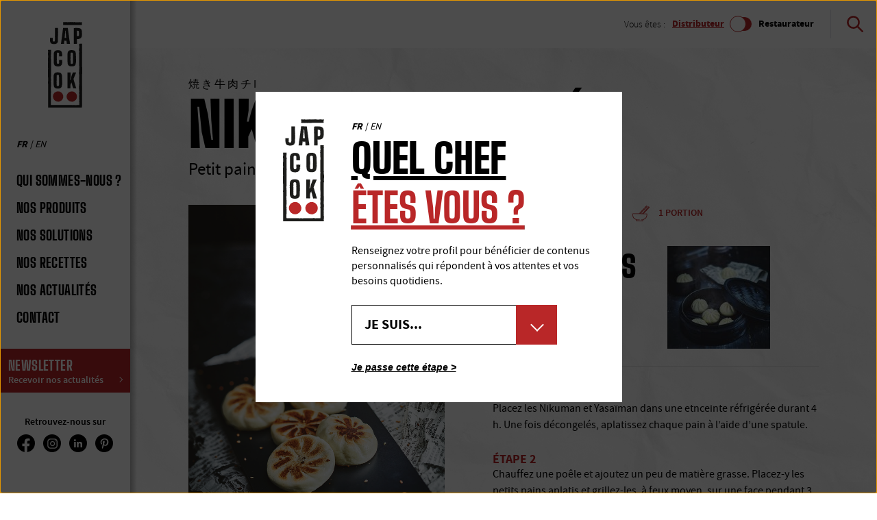

--- FILE ---
content_type: text/html; charset=UTF-8
request_url: https://japcook.com/recette/nikuman-toaste
body_size: 9071
content:

<!DOCTYPE html>
<html lang="fr-FR">
<head>
	<meta charset="UTF-8" />
	
	<link rel="shortcut icon" href="https://japcook.com/wp-content/themes/japcook/assets/images/icons/favicon.png" type="image/x-icon" />
	<link rel="stylesheet" href="https://japcook.com/wp-content/themes/japcook/style.css" />
	<meta name="viewport" content="width=device-width, initial-scale=1.0" />
	<link rel="manifest" href="https://japcook.com/wp-content/themes/japcook/assets/pwa/manifest.json" />
	<meta name="theme-color" content="#ffffff" />
	<script src="https://japcook.com/wp-content/themes/japcook/assets/js/japcook.js" defer></script>
	<meta name='robots' content='index, follow, max-image-preview:large, max-snippet:-1, max-video-preview:-1' />
<link rel="alternate" href="https://japcook.com/recette/nikuman-toaste" hreflang="fr" />
<link rel="alternate" href="https://japcook.com/en/recette/nikuman-toasts" hreflang="en" />

	<!-- This site is optimized with the Yoast SEO plugin v26.5 - https://yoast.com/wordpress/plugins/seo/ -->
	<title>NIKUMAN TOASTÉ - JAPCOOK</title>
	<meta name="description" content="Découvrez notre recette de Nikuman toastés - JAPCOOK. Ces petits pains garni au poulet et aux légumes se dégustent ici croustillants." />
	<link rel="canonical" href="https://japcook.com/recette/nikuman-toaste" />
	<meta property="og:locale" content="fr_FR" />
	<meta property="og:locale:alternate" content="en_US" />
	<meta property="og:type" content="article" />
	<meta property="og:title" content="NIKUMAN TOASTÉ - JAPCOOK" />
	<meta property="og:description" content="Découvrez notre recette de Nikuman toastés - JAPCOOK. Ces petits pains garni au poulet et aux légumes se dégustent ici croustillants." />
	<meta property="og:url" content="https://japcook.com/recette/nikuman-toaste" />
	<meta property="og:site_name" content="JAPCOOK" />
	<meta property="article:modified_time" content="2022-02-01T16:14:02+00:00" />
	<meta property="og:image" content="https://japcook.com/wp-content/uploads/2021/09/RECETTE_NIKUMAN-GRILLES_verticale-2.jpg" />
	<meta property="og:image:width" content="1366" />
	<meta property="og:image:height" content="2049" />
	<meta property="og:image:type" content="image/jpeg" />
	<meta name="twitter:card" content="summary_large_image" />
	<script type="application/ld+json" class="yoast-schema-graph">{"@context":"https://schema.org","@graph":[{"@type":"WebPage","@id":"https://japcook.com/recette/nikuman-toaste","url":"https://japcook.com/recette/nikuman-toaste","name":"NIKUMAN TOASTÉ - JAPCOOK","isPartOf":{"@id":"https://japcook.com/#website"},"primaryImageOfPage":{"@id":"https://japcook.com/recette/nikuman-toaste#primaryimage"},"image":{"@id":"https://japcook.com/recette/nikuman-toaste#primaryimage"},"thumbnailUrl":"https://japcook.com/wp-content/uploads/2021/09/RECETTE_NIKUMAN-GRILLES_verticale-2.jpg","datePublished":"2021-09-02T12:25:01+00:00","dateModified":"2022-02-01T16:14:02+00:00","description":"Découvrez notre recette de Nikuman toastés - JAPCOOK. Ces petits pains garni au poulet et aux légumes se dégustent ici croustillants.","breadcrumb":{"@id":"https://japcook.com/recette/nikuman-toaste#breadcrumb"},"inLanguage":"fr-FR","potentialAction":[{"@type":"ReadAction","target":["https://japcook.com/recette/nikuman-toaste"]}]},{"@type":"ImageObject","inLanguage":"fr-FR","@id":"https://japcook.com/recette/nikuman-toaste#primaryimage","url":"https://japcook.com/wp-content/uploads/2021/09/RECETTE_NIKUMAN-GRILLES_verticale-2.jpg","contentUrl":"https://japcook.com/wp-content/uploads/2021/09/RECETTE_NIKUMAN-GRILLES_verticale-2.jpg","width":1366,"height":2049,"caption":"La recette de Nikuman Toastés façon JAPCOOK"},{"@type":"BreadcrumbList","@id":"https://japcook.com/recette/nikuman-toaste#breadcrumb","itemListElement":[{"@type":"ListItem","position":1,"name":"Recettes","item":"https://japcook.com/recette"},{"@type":"ListItem","position":2,"name":"NIKUMAN TOASTÉ"}]},{"@type":"WebSite","@id":"https://japcook.com/#website","url":"https://japcook.com/","name":"JAPCOOK","description":"Laissez entrer le Japon dans votre cuisine","potentialAction":[{"@type":"SearchAction","target":{"@type":"EntryPoint","urlTemplate":"https://japcook.com/?s={search_term_string}"},"query-input":{"@type":"PropertyValueSpecification","valueRequired":true,"valueName":"search_term_string"}}],"inLanguage":"fr-FR"}]}</script>
	<!-- / Yoast SEO plugin. -->


<link rel="alternate" title="oEmbed (JSON)" type="application/json+oembed" href="https://japcook.com/wp-json/oembed/1.0/embed?url=https%3A%2F%2Fjapcook.com%2Frecette%2Fnikuman-toaste&#038;lang=fr" />
<link rel="alternate" title="oEmbed (XML)" type="text/xml+oembed" href="https://japcook.com/wp-json/oembed/1.0/embed?url=https%3A%2F%2Fjapcook.com%2Frecette%2Fnikuman-toaste&#038;format=xml&#038;lang=fr" />
<style id='wp-img-auto-sizes-contain-inline-css' type='text/css'>
img:is([sizes=auto i],[sizes^="auto," i]){contain-intrinsic-size:3000px 1500px}
/*# sourceURL=wp-img-auto-sizes-contain-inline-css */
</style>
<style id='classic-theme-styles-inline-css' type='text/css'>
/*! This file is auto-generated */
.wp-block-button__link{color:#fff;background-color:#32373c;border-radius:9999px;box-shadow:none;text-decoration:none;padding:calc(.667em + 2px) calc(1.333em + 2px);font-size:1.125em}.wp-block-file__button{background:#32373c;color:#fff;text-decoration:none}
/*# sourceURL=/wp-includes/css/classic-themes.min.css */
</style>
<link rel='stylesheet' id='contact-form-7-css' href='https://japcook.com/wp-content/plugins/contact-form-7/includes/css/styles.css?ver=6.1.4' type='text/css' media='all' />
<style id='woocommerce-inline-inline-css' type='text/css'>
.woocommerce form .form-row .required { visibility: visible; }
/*# sourceURL=woocommerce-inline-inline-css */
</style>
<link rel='stylesheet' id='wpsl-styles-css' href='https://japcook.com/wp-content/plugins/wp-store-locator/css/styles.min.css?ver=2.2.260' type='text/css' media='all' />
<link rel='stylesheet' id='brands-styles-css' href='https://japcook.com/wp-content/plugins/woocommerce/assets/css/brands.css?ver=10.3.6' type='text/css' media='all' />
<!--n2css--><!--n2js--><script type="text/javascript" id="WCPAY_ASSETS-js-extra">
/* <![CDATA[ */
var wcpayAssets = {"url":"https://japcook.com/wp-content/plugins/woocommerce-payments/dist/"};
//# sourceURL=WCPAY_ASSETS-js-extra
/* ]]> */
</script>
<link rel='shortlink' href='https://japcook.com/?p=53' />
	<noscript><style>.woocommerce-product-gallery{ opacity: 1 !important; }</style></noscript>
	<link rel="icon" href="https://japcook.com/wp-content/uploads/2024/11/cropped-Identité-2024-32x32.png" sizes="32x32" />
<link rel="icon" href="https://japcook.com/wp-content/uploads/2024/11/cropped-Identité-2024-192x192.png" sizes="192x192" />
<link rel="apple-touch-icon" href="https://japcook.com/wp-content/uploads/2024/11/cropped-Identité-2024-180x180.png" />
<meta name="msapplication-TileImage" content="https://japcook.com/wp-content/uploads/2024/11/cropped-Identité-2024-270x270.png" />
		<style type="text/css" id="wp-custom-css">
			/*.jap-sidebar-menu a[href*="qui-sommes-nous"] { color:blue !important;}*/		</style>
			<meta name="google-site-verification" content="_2YKoHGtUQBCtFT5IRGmU9T7NcWLqXgT-yV9CJ7AbU8" />
</head>
<body class="wp-singular jap-recipe-template-default single single-jap-recipe postid-53 wp-embed-responsive wp-theme-japcook theme-japcook woocommerce-no-js">
	<div class="jap-page">
		<div class="jap-page-layout">
			<header role="banner" class="jap-sidebar">
	<div class="jap-sidebar-inside">
		<a class="jap-sidebar-logo" href="https://japcook.com"><img src="https://japcook.com/wp-content/themes/japcook/assets/images/logo.svg" alt="" width="115" height="285" /></a>
		<div class="jap-profile">
			<span class="jap-profile-prefix">Vous êtes :</span>
			<div class="jap-field jap-switch">
				<input type="radio" id="jap-sidebar-profile-distributeur" name="jap-sidebar-profile" value="distributeur" checked="checked" />
				<label for="jap-sidebar-profile-distributeur" class="jap-label">Distributeur</label>
				<input type="radio" id="jap-sidebar-profile-restaurateur" name="jap-sidebar-profile" value="restaurateur" />
				<label for="jap-sidebar-profile-restaurateur" class="jap-label">Restaurateur</label>
				<span class="jap-fake-switch">
					<span class="jap-fake-switch-toggler" aria-hidden="true"></span>
				</span>
			</div>
		</div>
		<ul class="jap-sidebar-lang">
			<li class="current"><a href="https://japcook.com/">FR</a></li>
			<li><a href="https://japcook.com/en/">EN</a></li>
		</ul>
		<nav role="navigation" class="jap-sidebar-nav">
			<ul class="jap-sidebar-menu">
				<li id="menu-item-107" class="menu-item menu-item-type-post_type menu-item-object-page menu-item-107"><a href="https://japcook.com/qui-sommes-nous">Qui sommes-nous ?</a></li>
<li id="menu-item-454" class="jap-has-submenu menu-item menu-item-type-post_type menu-item-object-page menu-item-454"><a href="https://japcook.com/nos-produits-japonais">Nos produits</a></li>
<li id="menu-item-105" class="jap-distributeur menu-item menu-item-type-post_type menu-item-object-page menu-item-105"><a href="https://japcook.com/solutions">Nos solutions</a></li>
<li id="menu-item-106" class="menu-item menu-item-type-post_type menu-item-object-page menu-item-106"><a href="https://japcook.com/recettes-japonaises">Nos recettes</a></li>
<li id="menu-item-109" class="menu-item menu-item-type-taxonomy menu-item-object-category menu-item-109"><a href="https://japcook.com/actualites">Nos Actualités</a></li>
<li id="menu-item-110" class="jap-hide-in-footer menu-item menu-item-type-post_type menu-item-object-page menu-item-110"><a href="https://japcook.com/contact">Contact</a></li>
			</ul>
		</nav>
		<div class="jap-sidebar-newsletter">
			<button type="button" class="jap-sidebar-newsletter-button">
				<span class="jap-sidebar-newsletter-title">Newsletter</span>
				<span class="jap-sidebar-newsletter-label">Recevoir nos actualités</span>
			</button>
		</div>
		<div class="jap-sidebar-social">
			<p class="jap-sidebar-social-title">Retrouvez-nous sur</p>
			<div class="jap-social">
	<a href="https://www.facebook.com/japcookFR/" target="_blank" title="Facebook" rel="noopener"><span aria-hidden="true" class="jap-icon jap-icon-facebook"></span></a>
	<a href="https://www.instagram.com/japcook_/" target="_blank" title="Instagram" rel="noopener"><span aria-hidden="true" class="jap-icon jap-icon-instagram"></span></a>
	<a href="https://www.linkedin.com/company/27231311/" target="_blank" title="LinkedIn" rel="noopener"><span aria-hidden="true" class="jap-icon jap-icon-linkedin"></span></a>
	<a href="https://fr.pinterest.com/japcook" target="_blank" title="Pinterest" rel="noopener"><span aria-hidden="true" class="jap-icon jap-icon-pinterest"></span></a>
</div>		</div>
		<button type="button" class="jap-sidebar-close"><span aria-hidden="true" class="jap-icon jap-icon-close"></span></button>
	</div>

	<div class="jap-sidebar-submenu-container">
		<ul class="jap-sidebar-submenu">
			<li class="jap-sidebar-submenu--title-mobile">Nos <strong>produits</strong></li>
						<li class="jap-sidebar-submenu--category"><a href="https://japcook.com/nos-produits-japonais?filtre=nouveautes" class="jap-sidebar-submenu--title jap-sidebar-submenu--news">Nouveautés</a></li>
				
						<li class="jap-sidebar-submenu--category">
				<a href="/categorie-produit/finger-food" class="jap-sidebar-submenu--title">Finger food</a>
				<ul class="jap-sidebar-submenu--products">
										<li class="jap-sidebar-submenu--product">
						<strong>Gyoza <small>Raviolis Japonais</small></strong>
						<ul>
														<li><a href="https://japcook.com/produit/gyoza-wagyu">GYOZA WAGYU</a></li>
														<li><a href="https://japcook.com/produit/gyoza-crevettes">GYOZA CREVETTES</a></li>
														<li><a href="https://japcook.com/produit/gyoza-legumes">GYOZA LEGUMES</a></li>
														<li><a href="https://japcook.com/produit/gyoza-tori">GYOZA POULET</a></li>
													</ul>
					</li>
															<li class="jap-sidebar-submenu--product">
						<strong>Kushiyaki <small>Brochettes</small></strong>
						<ul>
														<li><a href="https://japcook.com/produit/yaki-tsukune">YAKI TSUKUNE</a></li>
														<li><a href="https://japcook.com/produit/yaki-boeuf-fromage">YAKI BOEUF FROMAGE</a></li>
														<li><a href="https://japcook.com/produit/yaki-tsukune-schichimi">YAKI TSUKUNE SHICHIMI</a></li>
														<li><a href="https://japcook.com/produit/yakitori">YAKITORI</a></li>
													</ul>
					</li>
																				<li class="jap-sidebar-submenu--product">
						<strong>Agemono <small>Plats frits</small></strong>
						<ul>
														<li><a href="https://japcook.com/produit/rock-shrimp">ROCK SHRIMP</a></li>
														<li><a href="https://japcook.com/produit/maki-tori">MAKI TORI</a></li>
														<li><a href="https://japcook.com/produit/ebi-fry">EBI FRY</a></li>
													</ul>
					</li>
															<li class="jap-sidebar-submenu--product">
						<strong>Manju <small>Petits pains garnis</small></strong>
						<ul>
														<li><a href="https://japcook.com/produit/gua-bao">GUA BAO</a></li>
														<li><a href="https://japcook.com/produit/yasaiman">YASAÏMAN</a></li>
														<li><a href="https://japcook.com/produit/nikuman">NIKUMAN</a></li>
													</ul>
					</li>
																								</ul>
			</li>
						<li class="jap-sidebar-submenu--category">
				<a href="/categorie-produit/dishes" class="jap-sidebar-submenu--title">DISHES</a>
				<ul class="jap-sidebar-submenu--products">
																				<li class="jap-sidebar-submenu--product">
						<strong>Teriyaki <small>Marinade</small></strong>
						<ul>
														<li><a href="https://japcook.com/produit/poulet-ookii">POULET OOKII</a></li>
														<li><a href="https://japcook.com/produit/poulet-puchi">POULET PUCHI</a></li>
													</ul>
					</li>
															<li class="jap-sidebar-submenu--product">
						<strong>Agemono <small>Plats frits</small></strong>
						<ul>
														<li><a href="https://japcook.com/produit/poulet-karaage">POULET KARAAGE</a></li>
														<li><a href="https://japcook.com/produit/poulet-katsu">POULET KATSU</a></li>
													</ul>
					</li>
																									<li class="jap-sidebar-submenu--product">
						<strong>Niku <small>Viandes</small></strong>
						<ul>
														<li><a href="https://japcook.com/produit/chashu-poulet">CHASHU POULET</a></li>
														<li><a href="https://japcook.com/produit/wagyu-pastrami">WAGYU PASTRAMI</a></li>
														<li><a href="https://japcook.com/produit/gyu">PAVÉ DE BOEUF</a></li>
													</ul>
					</li>
														</ul>
			</li>
						<li class="jap-sidebar-submenu--category">
				<a href="/categorie-produit/dessert" class="jap-sidebar-submenu--title">Dessert</a>
				<ul class="jap-sidebar-submenu--products">
																																			<li class="jap-sidebar-submenu--product">
						<strong>Dezato <small>Desserts</small></strong>
						<ul>
														<li><a href="https://japcook.com/produit/cheesecake-chocolat">CHEESECAKE CHOCOLAT</a></li>
														<li><a href="https://japcook.com/produit/cheesecake-original">CHEESECAKE ORIGINAL</a></li>
													</ul>
					</li>
																			</ul>
			</li>
						<li class="jap-sidebar-submenu--back-mobile"><button data-menu="back">Retour au menu</button></li>
		</ul>
	</div>
</header>			<div class="jap-page-layout-main">
				<div class="jap-page-top">
	<button class="jap-page-top-menu-button" type="button"><div class="jap-burger"><span class="jap-sr-only">Menu</span></div></button>
	<a class="jap-page-top-logo" href="https://japcook.com"><img src="https://japcook.com/wp-content/themes/japcook/assets/images/logo.svg" alt="JAPCOOK" width="28" height="71" /></a>
	<div class="jap-profile">
		<span class="jap-profile-prefix">Vous êtes :</span>
		<div class="jap-field jap-switch">
			<input type="radio" id="jap-profile-distributeur" name="jap-profile" value="distributeur" checked="checked" />
			<label for="jap-profile-distributeur" class="jap-label">Distributeur</label>
			<input type="radio" id="jap-profile-restaurateur" name="jap-profile" value="restaurateur" />
			<label for="jap-profile-restaurateur" class="jap-label">Restaurateur</label>
			<span class="jap-fake-switch">
				<span class="jap-fake-switch-toggler" aria-hidden="true"></span>
			</span>
		</div>
	</div>
	<div class="jap-search">
		<button class="jap-search-button" for="jap-page-top-search"><span aria-hidden="true" class="jap-icon jap-icon-search"></span><span class="jap-sr-only">Recherche :</span></button>
		<form class="jap-search-form" method="get" action="https://japcook.com" hidden="hidden">
			<input id="jap-page-top-search" class="jap-search-textbox" name="s" type="search" placeholder="Rechercher un produit, une solution" />
			<input type="hidden" name="post_type[]" value="jap-solution" />
			<input type="hidden" name="post_type[]" value="product" />
			<button class="jap-search-button" type="submit"><span aria-hidden="true" class="jap-icon jap-icon-search"></span><span class="jap-sr-only">Recherche :</span></button>
		</form>
	</div>
</div>				<main role="main" class="jap-main">

<article>
	<section class="jap-recipe--header">
		<small>焼 き 牛 肉 チ I</small>
		<h1>
			NIKUMAN TOASTÉ			<small>Petit pain garni au poulet et aux légumes</small>
		</h1>
	</section>

	<section class="jap-recipe--content">
		<section class="jap-recipe--gallery jap-gallery">
			<ol class="jap-gallery-items">
				<li class="jap-gallery-item current"><img width="404" height="606" src="https://japcook.com/wp-content/uploads/2021/09/RECETTE_NIKUMAN-GRILLES_verticale-2.jpg" class="attachment-jap-product size-jap-product wp-post-image" alt="La recette de Nikuman Toastés façon JAPCOOK" decoding="async" fetchpriority="high" srcset="https://japcook.com/wp-content/uploads/2021/09/RECETTE_NIKUMAN-GRILLES_verticale-2.jpg 1366w, https://japcook.com/wp-content/uploads/2021/09/RECETTE_NIKUMAN-GRILLES_verticale-2-535x803.jpg 535w, https://japcook.com/wp-content/uploads/2021/09/RECETTE_NIKUMAN-GRILLES_verticale-2-200x300.jpg 200w, https://japcook.com/wp-content/uploads/2021/09/RECETTE_NIKUMAN-GRILLES_verticale-2-683x1024.jpg 683w, https://japcook.com/wp-content/uploads/2021/09/RECETTE_NIKUMAN-GRILLES_verticale-2-768x1152.jpg 768w, https://japcook.com/wp-content/uploads/2021/09/RECETTE_NIKUMAN-GRILLES_verticale-2-1024x1536.jpg 1024w, https://japcook.com/wp-content/uploads/2021/09/RECETTE_NIKUMAN-GRILLES_verticale-2-171x256.jpg 171w, https://japcook.com/wp-content/uploads/2021/09/RECETTE_NIKUMAN-GRILLES_verticale-2-307x460.jpg 307w, https://japcook.com/wp-content/uploads/2021/09/RECETTE_NIKUMAN-GRILLES_verticale-2-320x480.jpg 320w, https://japcook.com/wp-content/uploads/2021/09/RECETTE_NIKUMAN-GRILLES_verticale-2-400x600.jpg 400w, https://japcook.com/wp-content/uploads/2021/09/RECETTE_NIKUMAN-GRILLES_verticale-2-69x104.jpg 69w" sizes="(max-width: 404px) 100vw, 404px" /></li>
							</ol>
			<ol class="jap-gallery-pagin">
				<li class="jap-gallery-pagin-item"><button type="button" data-item="1"><img src="https://japcook.com/wp-content/uploads/2021/09/RECETTE_NIKUMAN-GRILLES_verticale-2.jpg" alt="" width="80" height="104" /></button></li>
							</ol>
		</section>
		
		<section class="jap-recipe--informations">
			<div class="jap-recipe--informations-general">
				<p class="jap-recipe--informations-time"><span class="jap-icon jap-icon-delay" aria-hidden="true"></span> Préparation 10 min.</p>
				<p class="jap-recipe--informations-portion">
											<span class="jap-icon jap-icon-bowl" aria-hidden="true"></span>
															1 portion									</p>
							</div>
			<div class="jap-recipe--informations-ingredients">
				<div class="jap-recipe--informations-ingredients-list">
					<h2>Ingrédients</h2>
					<p>• 3 Nikuman JapCook<br />
• 3 Yasaïman JapCook<br />
• Graines de sésame</p>
				</div>
								<div class="jap-carousel jap-carousel-product">
					<div class="jap-carousel-mask">
						<ul class="jap-carousel-items">
						<li class="jap-carousel-item"><img width="150" height="150" src="https://japcook.com/wp-content/uploads/2021/10/PRODUIT_NIKUMAN-150x150.jpg" class="attachment-thumbnail size-thumbnail" alt="Le Nikuman, petit pain garni au poulet et aux légumes JAPCOOK" decoding="async" srcset="https://japcook.com/wp-content/uploads/2021/10/PRODUIT_NIKUMAN-150x150.jpg 150w, https://japcook.com/wp-content/uploads/2021/10/PRODUIT_NIKUMAN-80x80.jpg 80w, https://japcook.com/wp-content/uploads/2021/10/PRODUIT_NIKUMAN-335x335.jpg 335w" sizes="(max-width: 150px) 100vw, 150px" /></li>						</ul>
					</div>
									</div>
							</div>
			<div class="jap-recipe--informations-steps">
				<h3>étape 1</h3>
<p>Placez les Nikuman et Yasaïman dans une etnceinte réfrigérée durant 4 h. Une fois décongelés, aplatissez chaque pain à l’aide d’une spatule.</p>
<h3>étape 2</h3>
<p>Chauffez une poêle et ajoutez un peu de matière grasse. Placez-y les petits pains aplatis et grillez-les, à feux moyen, sur une face pendant 3 min. Retournez-les puis grillez la seconde face pendant 3 min.</p>
<h3>étape 3</h3>
<p>Placez les Nikuman et Yasaïman toastés sur une assiette, saupoudrez de graines de sésame. Servez-les avec une sauce soja vinaigrée au gingembre.</p>
			</div>



			<div class="jap-recipe--informations-more">
								<div class="jap-recipe-share">
					<span class="jap-recipe-share-title">Partager la recette sur</span>
					<div class="jap-social">
	<a href="https://www.facebook.com/sharer.php?u=https://japcook.com/recette/nikuman-toaste" target="_blank" title="Facebook" rel="noopener"><span aria-hidden="true" class="jap-icon jap-icon-facebook"></span></a>
	<a href="https://www.linkedin.com/sharing/share-offsite/?url=https://japcook.com/recette/nikuman-toaste" target="_blank" title="LinkedIn" rel="noopener"><span aria-hidden="true" class="jap-icon jap-icon-linkedin"></span></a>
	<a href="http://pinterest.com/pin/create/button/?url=https://japcook.com/recette/nikuman-toaste" target="_blank" title="Pinterest" rel="noopener"><span aria-hidden="true" class="jap-icon jap-icon-pinterest"></span></a>
</div>				</div>
			</div>
		</section>
	</section>
	
	
	<section class="jap--distributors wp-block-group is-style-group-with-padding">
	<div class="jap--distributors-container">
		<h4><strong>Trouvez le distributeur</strong> le plus proche de chez vous</h4>
				<div id="wpsl-wrap wpsl--fake-form">
			<div class="wpsl-search wpsl-clearfix wpsl-no-filters">
				<div id="wpsl-search-wrap">
					<form autocomplete="off" method="post" action="">
						<div class="wpsl-input"><input id="wpsl-search-input" type="text" value="" name="wpsl-search-input" placeholder="" aria-required="true" /></div>
						<div class="wpsl-search-btn-wrap"><input id="wpsl-search-btn" type="submit" value="Je cherche mon distributeur"></div>
					</form>
				</div>
			</div>
		</div>
			</div>
</section>
</article>

				</main>
			</div>
		</div>
		<footer class="jap-footer" role="contentinfo">
			<ul class="jap-footer-menu" role="list">
				<li class="menu-item menu-item-type-post_type menu-item-object-page menu-item-107"><a href="https://japcook.com/qui-sommes-nous">Qui sommes-nous ?</a></li>
<li class="jap-has-submenu menu-item menu-item-type-post_type menu-item-object-page menu-item-454"><a href="https://japcook.com/nos-produits-japonais">Nos produits</a></li>
<li class="jap-distributeur menu-item menu-item-type-post_type menu-item-object-page menu-item-105"><a href="https://japcook.com/solutions">Nos solutions</a></li>
<li class="menu-item menu-item-type-post_type menu-item-object-page menu-item-106"><a href="https://japcook.com/recettes-japonaises">Nos recettes</a></li>
<li class="menu-item menu-item-type-taxonomy menu-item-object-category menu-item-109"><a href="https://japcook.com/actualites">Nos Actualités</a></li>
<li class="jap-hide-in-footer menu-item menu-item-type-post_type menu-item-object-page menu-item-110"><a href="https://japcook.com/contact">Contact</a></li>
			</ul>
			<div class="jap-footer-address">
				<span class="jap-footer-address-title">JAPCOOK</span><br />
				13 Bis rue de l'Abreuvoir<br />
				92400 Courbevoie
			</div>
			<div class="jap-footer-contact">
								<a href="https://japcook.com/contact/" class="jap-button-primary jap-button-red jap-button-dot jap-button-dot-black">Nous contacter</a>
							</div>
			<ul class="jap-footer-menu jap-footer-menu--secondary">
				<li id="menu-item-395" class="menu-item menu-item-type-post_type menu-item-object-page menu-item-privacy-policy menu-item-395"><a rel="privacy-policy" href="https://japcook.com/mentions-legales">Mentions légales</a></li>
<li id="menu-item-391" class="menu-item menu-item-type-post_type menu-item-object-page menu-item-391"><a href="https://japcook.com/conditions-generales-de-vente">Conditions Générales de Vente</a></li>
<li id="menu-item-122" class="menu-item menu-item-type-post_type menu-item-object-page menu-item-122"><a href="https://japcook.com/faq-trouver-les-produits-surgeles-japonais">FAQ : Besoin d’aide ?</a></li>
			</ul>
		</footer>
	</div>
	<div class="jap-cookies visible">
	<p>Avec votre accord, nos partenaires et nous utilisons des cookies ou technologies similaires pour stocker et accéder à des informations personnelles comme votre visite sur ce site. Vous pouvez retirer votre consentement ou vous opposer aux traitements basés sur l'intérêt légitime à tout moment en cliquant sur "En savoir plus" ou dans notre politique de confidentialité sur ce site.</p>
	<div class="jap-cookies--buttons">
		<a href="#" class="tp-popin-cookies--accept jap-button-primary jap-button-red">Accepter</a>
		<a href="#" class="tp-popin-cookies--refuse jap-button-primary jap-button-red">Refuser</a>
		<span class="jap-cookies--buttons-more">
			<a href="#" class="tp-popin-cookies--more">En savoir +</a>
		</span>
	</div>
</div>	<div class="jap-newsletter" role="dialog" aria-modal="true" tabindex="-1">
	<div class="jap-newsletter--popin">
		<button type="button" class="jap-newsletter--close">&times;</button>
		<h1>Newsletter</h1>
		<h2>Renseignez votre profil<br />pour bénéficier.</h2>
		<p>Renseignez votre profil pour bénéficier de contenus personnalisés<br />qui répondent à vos attentes et vos besoins quotidiens.</p>
		<div class="jap-newsletter--form">
			
<div class="wpcf7 no-js" id="wpcf7-f102-o1" lang="fr-FR" dir="ltr" data-wpcf7-id="102">
<div class="screen-reader-response"><p role="status" aria-live="polite" aria-atomic="true"></p> <ul></ul></div>
<form action="/recette/nikuman-toaste#wpcf7-f102-o1" method="post" class="wpcf7-form init" aria-label="Formulaire de contact" novalidate="novalidate" data-status="init">
<fieldset class="hidden-fields-container"><input type="hidden" name="_wpcf7" value="102" /><input type="hidden" name="_wpcf7_version" value="6.1.4" /><input type="hidden" name="_wpcf7_locale" value="fr_FR" /><input type="hidden" name="_wpcf7_unit_tag" value="wpcf7-f102-o1" /><input type="hidden" name="_wpcf7_container_post" value="0" /><input type="hidden" name="_wpcf7_posted_data_hash" value="" /><input type="hidden" name="_wpcf7_recaptcha_response" value="" />
</fieldset>
<div class="jap-field jap-field--profile">
	<p><span class="jap-nl-profile-prefix">Vous êtes&nbsp;:</span>
	</p>
	<div class="jap-field jap-switch">
		<p><input type="radio" id="jap-nl-profile-distributeur" name="jap-nl-profile" value="distributeur" checked="checked" /><label for="jap-nl-profile-distributeur" class="jap-label">Distributeur</label><input type="radio" id="jap-nl-profile-restaurateur" name="jap-nl-profile" value="restaurateur" /><label for="jap-nl-profile-restaurateur" class="jap-label">Restaurateur</label><span class="jap-fake-switch"><span class="jap-fake-switch-toggler" aria-hidden="true"></span></span>
		</p>
	</div>
<input class="wpcf7-form-control wpcf7-hidden" value="distributeur" type="hidden" name="jap-nl-profile-fr" />
</div>
<div class="jap-field-inline jap-field--email">
	<p><span class="wpcf7-form-control-wrap" data-name="jap-nl-email-fr"><input size="40" maxlength="400" class="wpcf7-form-control wpcf7-email wpcf7-validates-as-required wpcf7-text wpcf7-validates-as-email jap-textbox" id="jap-nl-email-fr" aria-required="true" aria-invalid="false" placeholder="Entrez votre email" value="" type="email" name="jap-nl-email-fr" /></span>
	</p>
</div>
<div class="jap-field-inline jap-field--country">
	<p><span class="wpcf7-form-control-wrap" data-name="jap-nl-country-fr"><select class="wpcf7-form-control wpcf7-select wpcf7-validates-as-required jap-select" id="jap-nl-country-fr" aria-required="true" aria-invalid="false" name="jap-nl-country-fr"><option value="France">France</option><option value="United Kingdom">United Kingdom</option><option value="Autre">Autre</option></select></span>
	</p>
</div>
<div class="jap-field jap-field--confirm">
	<p><input class="wpcf7-form-control wpcf7-submit has-spinner jap-button-primary jap-button-red" id="jap-nl-confirm" type="submit" value="Je m&#039;abonne" />
	</p>
</div><div class="wpcf7-response-output" aria-hidden="true"></div>
</form>
</div>
		</div>
	</div>
</div>	<div class="jap-prehome" tabindex="-1">
	<div class="jap-prehome--popin">
		<img src="https://japcook.com/wp-content/themes/japcook/assets/images/logo.svg" alt="Japcook" width="100" height="250" />
		<div>
			<ul class="jap-prehome-lang">
				<li class="current"><a href="https://japcook.com/">FR</a></li>
				<li><a href="https://japcook.com/en/">EN</a></li>
			</ul>
			<h1>Quel chef <strong>êtes vous ?</strong></h1>
			<p>Renseignez votre profil pour bénéficier de contenus personnalisés qui répondent à vos attentes et vos besoins quotidiens.</p>
			<div class="jap-select-container">
				<select class="jap-select" id="jap-prehome--profile">
					<option value="" selected>Je suis...</option>
					<option value="distributeur">Distributeur</option>
					<option value="restaurateur">Restaurateur</option>
				</select>
			</div>
			<button id="jap-prehome--skip">Je passe cette étape&nbsp;&gt;</button>
		</div>
	</div>
</div>	<script type="speculationrules">
{"prefetch":[{"source":"document","where":{"and":[{"href_matches":"/*"},{"not":{"href_matches":["/wp-*.php","/wp-admin/*","/wp-content/uploads/*","/wp-content/*","/wp-content/plugins/*","/wp-content/themes/japcook/*","/*\\?(.+)"]}},{"not":{"selector_matches":"a[rel~=\"nofollow\"]"}},{"not":{"selector_matches":".no-prefetch, .no-prefetch a"}}]},"eagerness":"conservative"}]}
</script>
	<!-- Global site tag (gtag.js) - Google Analytics -->
	<script async src="https://www.googletagmanager.com/gtag/js?id=G-YWZJH1ZWTB"></script>
	<script async>
	  window.dataLayer = window.dataLayer || [];
	  function gtag(){dataLayer.push(arguments);}
	  gtag('js', new Date());
	  gtag('config', 'G-YWZJH1ZWTB', {'anonymize_ip': true});
	</script>

	<script type='text/javascript'>
		(function () {
			var c = document.body.className;
			c = c.replace(/woocommerce-no-js/, 'woocommerce-js');
			document.body.className = c;
		})();
	</script>
	<script type="text/javascript" src="https://japcook.com/wp-includes/js/dist/hooks.min.js?ver=dd5603f07f9220ed27f1" id="wp-hooks-js"></script>
<script type="text/javascript" src="https://japcook.com/wp-includes/js/dist/i18n.min.js?ver=c26c3dc7bed366793375" id="wp-i18n-js"></script>
<script type="text/javascript" id="wp-i18n-js-after">
/* <![CDATA[ */
wp.i18n.setLocaleData( { 'text direction\u0004ltr': [ 'ltr' ] } );
//# sourceURL=wp-i18n-js-after
/* ]]> */
</script>
<script type="text/javascript" src="https://japcook.com/wp-content/plugins/contact-form-7/includes/swv/js/index.js?ver=6.1.4" id="swv-js"></script>
<script type="text/javascript" id="contact-form-7-js-translations">
/* <![CDATA[ */
( function( domain, translations ) {
	var localeData = translations.locale_data[ domain ] || translations.locale_data.messages;
	localeData[""].domain = domain;
	wp.i18n.setLocaleData( localeData, domain );
} )( "contact-form-7", {"translation-revision-date":"2025-02-06 12:02:14+0000","generator":"GlotPress\/4.0.1","domain":"messages","locale_data":{"messages":{"":{"domain":"messages","plural-forms":"nplurals=2; plural=n > 1;","lang":"fr"},"This contact form is placed in the wrong place.":["Ce formulaire de contact est plac\u00e9 dans un mauvais endroit."],"Error:":["Erreur\u00a0:"]}},"comment":{"reference":"includes\/js\/index.js"}} );
//# sourceURL=contact-form-7-js-translations
/* ]]> */
</script>
<script type="text/javascript" id="contact-form-7-js-before">
/* <![CDATA[ */
var wpcf7 = {
    "api": {
        "root": "https:\/\/japcook.com\/wp-json\/",
        "namespace": "contact-form-7\/v1"
    },
    "cached": 1
};
//# sourceURL=contact-form-7-js-before
/* ]]> */
</script>
<script type="text/javascript" src="https://japcook.com/wp-content/plugins/contact-form-7/includes/js/index.js?ver=6.1.4" id="contact-form-7-js"></script>
<script type="text/javascript" id="pll_cookie_script-js-after">
/* <![CDATA[ */
(function() {
				var expirationDate = new Date();
				expirationDate.setTime( expirationDate.getTime() + 31536000 * 1000 );
				document.cookie = "pll_language=fr; expires=" + expirationDate.toUTCString() + "; path=/; secure; SameSite=Lax";
			}());

//# sourceURL=pll_cookie_script-js-after
/* ]]> */
</script>
<script type="text/javascript" src="https://japcook.com/wp-content/plugins/woocommerce/assets/js/sourcebuster/sourcebuster.min.js?ver=10.3.6" id="sourcebuster-js-js"></script>
<script type="text/javascript" id="wc-order-attribution-js-extra">
/* <![CDATA[ */
var wc_order_attribution = {"params":{"lifetime":1.0e-5,"session":30,"base64":false,"ajaxurl":"https://japcook.com/wp-admin/admin-ajax.php","prefix":"wc_order_attribution_","allowTracking":true},"fields":{"source_type":"current.typ","referrer":"current_add.rf","utm_campaign":"current.cmp","utm_source":"current.src","utm_medium":"current.mdm","utm_content":"current.cnt","utm_id":"current.id","utm_term":"current.trm","utm_source_platform":"current.plt","utm_creative_format":"current.fmt","utm_marketing_tactic":"current.tct","session_entry":"current_add.ep","session_start_time":"current_add.fd","session_pages":"session.pgs","session_count":"udata.vst","user_agent":"udata.uag"}};
//# sourceURL=wc-order-attribution-js-extra
/* ]]> */
</script>
<script type="text/javascript" src="https://japcook.com/wp-content/plugins/woocommerce/assets/js/frontend/order-attribution.min.js?ver=10.3.6" id="wc-order-attribution-js"></script>
<script type="text/javascript" src="https://www.google.com/recaptcha/api.js?render=6LfKjnwcAAAAAIy9bkXie3NwgLXjIoWXjoiIMnby&amp;ver=3.0" id="google-recaptcha-js"></script>
<script type="text/javascript" src="https://japcook.com/wp-includes/js/dist/vendor/wp-polyfill.min.js?ver=3.15.0" id="wp-polyfill-js"></script>
<script type="text/javascript" id="wpcf7-recaptcha-js-before">
/* <![CDATA[ */
var wpcf7_recaptcha = {
    "sitekey": "6LfKjnwcAAAAAIy9bkXie3NwgLXjIoWXjoiIMnby",
    "actions": {
        "homepage": "homepage",
        "contactform": "contactform"
    }
};
//# sourceURL=wpcf7-recaptcha-js-before
/* ]]> */
</script>
<script type="text/javascript" src="https://japcook.com/wp-content/plugins/contact-form-7/modules/recaptcha/index.js?ver=6.1.4" id="wpcf7-recaptcha-js"></script>
</body>
</html>

<!-- Dynamic page generated in 0.256 seconds. -->
<!-- Cached page generated by WP-Super-Cache on 2025-12-05 18:17:53 -->

<!-- super cache -->

--- FILE ---
content_type: text/html; charset=utf-8
request_url: https://www.google.com/recaptcha/api2/anchor?ar=1&k=6LfKjnwcAAAAAIy9bkXie3NwgLXjIoWXjoiIMnby&co=aHR0cHM6Ly9qYXBjb29rLmNvbTo0NDM.&hl=en&v=TkacYOdEJbdB_JjX802TMer9&size=invisible&anchor-ms=20000&execute-ms=15000&cb=capp1n9uhs6f
body_size: 45616
content:
<!DOCTYPE HTML><html dir="ltr" lang="en"><head><meta http-equiv="Content-Type" content="text/html; charset=UTF-8">
<meta http-equiv="X-UA-Compatible" content="IE=edge">
<title>reCAPTCHA</title>
<style type="text/css">
/* cyrillic-ext */
@font-face {
  font-family: 'Roboto';
  font-style: normal;
  font-weight: 400;
  src: url(//fonts.gstatic.com/s/roboto/v18/KFOmCnqEu92Fr1Mu72xKKTU1Kvnz.woff2) format('woff2');
  unicode-range: U+0460-052F, U+1C80-1C8A, U+20B4, U+2DE0-2DFF, U+A640-A69F, U+FE2E-FE2F;
}
/* cyrillic */
@font-face {
  font-family: 'Roboto';
  font-style: normal;
  font-weight: 400;
  src: url(//fonts.gstatic.com/s/roboto/v18/KFOmCnqEu92Fr1Mu5mxKKTU1Kvnz.woff2) format('woff2');
  unicode-range: U+0301, U+0400-045F, U+0490-0491, U+04B0-04B1, U+2116;
}
/* greek-ext */
@font-face {
  font-family: 'Roboto';
  font-style: normal;
  font-weight: 400;
  src: url(//fonts.gstatic.com/s/roboto/v18/KFOmCnqEu92Fr1Mu7mxKKTU1Kvnz.woff2) format('woff2');
  unicode-range: U+1F00-1FFF;
}
/* greek */
@font-face {
  font-family: 'Roboto';
  font-style: normal;
  font-weight: 400;
  src: url(//fonts.gstatic.com/s/roboto/v18/KFOmCnqEu92Fr1Mu4WxKKTU1Kvnz.woff2) format('woff2');
  unicode-range: U+0370-0377, U+037A-037F, U+0384-038A, U+038C, U+038E-03A1, U+03A3-03FF;
}
/* vietnamese */
@font-face {
  font-family: 'Roboto';
  font-style: normal;
  font-weight: 400;
  src: url(//fonts.gstatic.com/s/roboto/v18/KFOmCnqEu92Fr1Mu7WxKKTU1Kvnz.woff2) format('woff2');
  unicode-range: U+0102-0103, U+0110-0111, U+0128-0129, U+0168-0169, U+01A0-01A1, U+01AF-01B0, U+0300-0301, U+0303-0304, U+0308-0309, U+0323, U+0329, U+1EA0-1EF9, U+20AB;
}
/* latin-ext */
@font-face {
  font-family: 'Roboto';
  font-style: normal;
  font-weight: 400;
  src: url(//fonts.gstatic.com/s/roboto/v18/KFOmCnqEu92Fr1Mu7GxKKTU1Kvnz.woff2) format('woff2');
  unicode-range: U+0100-02BA, U+02BD-02C5, U+02C7-02CC, U+02CE-02D7, U+02DD-02FF, U+0304, U+0308, U+0329, U+1D00-1DBF, U+1E00-1E9F, U+1EF2-1EFF, U+2020, U+20A0-20AB, U+20AD-20C0, U+2113, U+2C60-2C7F, U+A720-A7FF;
}
/* latin */
@font-face {
  font-family: 'Roboto';
  font-style: normal;
  font-weight: 400;
  src: url(//fonts.gstatic.com/s/roboto/v18/KFOmCnqEu92Fr1Mu4mxKKTU1Kg.woff2) format('woff2');
  unicode-range: U+0000-00FF, U+0131, U+0152-0153, U+02BB-02BC, U+02C6, U+02DA, U+02DC, U+0304, U+0308, U+0329, U+2000-206F, U+20AC, U+2122, U+2191, U+2193, U+2212, U+2215, U+FEFF, U+FFFD;
}
/* cyrillic-ext */
@font-face {
  font-family: 'Roboto';
  font-style: normal;
  font-weight: 500;
  src: url(//fonts.gstatic.com/s/roboto/v18/KFOlCnqEu92Fr1MmEU9fCRc4AMP6lbBP.woff2) format('woff2');
  unicode-range: U+0460-052F, U+1C80-1C8A, U+20B4, U+2DE0-2DFF, U+A640-A69F, U+FE2E-FE2F;
}
/* cyrillic */
@font-face {
  font-family: 'Roboto';
  font-style: normal;
  font-weight: 500;
  src: url(//fonts.gstatic.com/s/roboto/v18/KFOlCnqEu92Fr1MmEU9fABc4AMP6lbBP.woff2) format('woff2');
  unicode-range: U+0301, U+0400-045F, U+0490-0491, U+04B0-04B1, U+2116;
}
/* greek-ext */
@font-face {
  font-family: 'Roboto';
  font-style: normal;
  font-weight: 500;
  src: url(//fonts.gstatic.com/s/roboto/v18/KFOlCnqEu92Fr1MmEU9fCBc4AMP6lbBP.woff2) format('woff2');
  unicode-range: U+1F00-1FFF;
}
/* greek */
@font-face {
  font-family: 'Roboto';
  font-style: normal;
  font-weight: 500;
  src: url(//fonts.gstatic.com/s/roboto/v18/KFOlCnqEu92Fr1MmEU9fBxc4AMP6lbBP.woff2) format('woff2');
  unicode-range: U+0370-0377, U+037A-037F, U+0384-038A, U+038C, U+038E-03A1, U+03A3-03FF;
}
/* vietnamese */
@font-face {
  font-family: 'Roboto';
  font-style: normal;
  font-weight: 500;
  src: url(//fonts.gstatic.com/s/roboto/v18/KFOlCnqEu92Fr1MmEU9fCxc4AMP6lbBP.woff2) format('woff2');
  unicode-range: U+0102-0103, U+0110-0111, U+0128-0129, U+0168-0169, U+01A0-01A1, U+01AF-01B0, U+0300-0301, U+0303-0304, U+0308-0309, U+0323, U+0329, U+1EA0-1EF9, U+20AB;
}
/* latin-ext */
@font-face {
  font-family: 'Roboto';
  font-style: normal;
  font-weight: 500;
  src: url(//fonts.gstatic.com/s/roboto/v18/KFOlCnqEu92Fr1MmEU9fChc4AMP6lbBP.woff2) format('woff2');
  unicode-range: U+0100-02BA, U+02BD-02C5, U+02C7-02CC, U+02CE-02D7, U+02DD-02FF, U+0304, U+0308, U+0329, U+1D00-1DBF, U+1E00-1E9F, U+1EF2-1EFF, U+2020, U+20A0-20AB, U+20AD-20C0, U+2113, U+2C60-2C7F, U+A720-A7FF;
}
/* latin */
@font-face {
  font-family: 'Roboto';
  font-style: normal;
  font-weight: 500;
  src: url(//fonts.gstatic.com/s/roboto/v18/KFOlCnqEu92Fr1MmEU9fBBc4AMP6lQ.woff2) format('woff2');
  unicode-range: U+0000-00FF, U+0131, U+0152-0153, U+02BB-02BC, U+02C6, U+02DA, U+02DC, U+0304, U+0308, U+0329, U+2000-206F, U+20AC, U+2122, U+2191, U+2193, U+2212, U+2215, U+FEFF, U+FFFD;
}
/* cyrillic-ext */
@font-face {
  font-family: 'Roboto';
  font-style: normal;
  font-weight: 900;
  src: url(//fonts.gstatic.com/s/roboto/v18/KFOlCnqEu92Fr1MmYUtfCRc4AMP6lbBP.woff2) format('woff2');
  unicode-range: U+0460-052F, U+1C80-1C8A, U+20B4, U+2DE0-2DFF, U+A640-A69F, U+FE2E-FE2F;
}
/* cyrillic */
@font-face {
  font-family: 'Roboto';
  font-style: normal;
  font-weight: 900;
  src: url(//fonts.gstatic.com/s/roboto/v18/KFOlCnqEu92Fr1MmYUtfABc4AMP6lbBP.woff2) format('woff2');
  unicode-range: U+0301, U+0400-045F, U+0490-0491, U+04B0-04B1, U+2116;
}
/* greek-ext */
@font-face {
  font-family: 'Roboto';
  font-style: normal;
  font-weight: 900;
  src: url(//fonts.gstatic.com/s/roboto/v18/KFOlCnqEu92Fr1MmYUtfCBc4AMP6lbBP.woff2) format('woff2');
  unicode-range: U+1F00-1FFF;
}
/* greek */
@font-face {
  font-family: 'Roboto';
  font-style: normal;
  font-weight: 900;
  src: url(//fonts.gstatic.com/s/roboto/v18/KFOlCnqEu92Fr1MmYUtfBxc4AMP6lbBP.woff2) format('woff2');
  unicode-range: U+0370-0377, U+037A-037F, U+0384-038A, U+038C, U+038E-03A1, U+03A3-03FF;
}
/* vietnamese */
@font-face {
  font-family: 'Roboto';
  font-style: normal;
  font-weight: 900;
  src: url(//fonts.gstatic.com/s/roboto/v18/KFOlCnqEu92Fr1MmYUtfCxc4AMP6lbBP.woff2) format('woff2');
  unicode-range: U+0102-0103, U+0110-0111, U+0128-0129, U+0168-0169, U+01A0-01A1, U+01AF-01B0, U+0300-0301, U+0303-0304, U+0308-0309, U+0323, U+0329, U+1EA0-1EF9, U+20AB;
}
/* latin-ext */
@font-face {
  font-family: 'Roboto';
  font-style: normal;
  font-weight: 900;
  src: url(//fonts.gstatic.com/s/roboto/v18/KFOlCnqEu92Fr1MmYUtfChc4AMP6lbBP.woff2) format('woff2');
  unicode-range: U+0100-02BA, U+02BD-02C5, U+02C7-02CC, U+02CE-02D7, U+02DD-02FF, U+0304, U+0308, U+0329, U+1D00-1DBF, U+1E00-1E9F, U+1EF2-1EFF, U+2020, U+20A0-20AB, U+20AD-20C0, U+2113, U+2C60-2C7F, U+A720-A7FF;
}
/* latin */
@font-face {
  font-family: 'Roboto';
  font-style: normal;
  font-weight: 900;
  src: url(//fonts.gstatic.com/s/roboto/v18/KFOlCnqEu92Fr1MmYUtfBBc4AMP6lQ.woff2) format('woff2');
  unicode-range: U+0000-00FF, U+0131, U+0152-0153, U+02BB-02BC, U+02C6, U+02DA, U+02DC, U+0304, U+0308, U+0329, U+2000-206F, U+20AC, U+2122, U+2191, U+2193, U+2212, U+2215, U+FEFF, U+FFFD;
}

</style>
<link rel="stylesheet" type="text/css" href="https://www.gstatic.com/recaptcha/releases/TkacYOdEJbdB_JjX802TMer9/styles__ltr.css">
<script nonce="nAMACAOqDj9DligO0rgt5g" type="text/javascript">window['__recaptcha_api'] = 'https://www.google.com/recaptcha/api2/';</script>
<script type="text/javascript" src="https://www.gstatic.com/recaptcha/releases/TkacYOdEJbdB_JjX802TMer9/recaptcha__en.js" nonce="nAMACAOqDj9DligO0rgt5g">
      
    </script></head>
<body><div id="rc-anchor-alert" class="rc-anchor-alert"></div>
<input type="hidden" id="recaptcha-token" value="[base64]">
<script type="text/javascript" nonce="nAMACAOqDj9DligO0rgt5g">
      recaptcha.anchor.Main.init("[\x22ainput\x22,[\x22bgdata\x22,\x22\x22,\[base64]/[base64]/e2RvbmU6ZmFsc2UsdmFsdWU6ZVtIKytdfTp7ZG9uZTp0cnVlfX19LGkxPWZ1bmN0aW9uKGUsSCl7SC5ILmxlbmd0aD4xMDQ/[base64]/[base64]/[base64]/[base64]/[base64]/[base64]/[base64]/[base64]/[base64]/RXAoZS5QLGUpOlFVKHRydWUsOCxlKX0sRT1mdW5jdGlvbihlLEgsRixoLEssUCl7aWYoSC5oLmxlbmd0aCl7SC5CSD0oSC5vJiYiOlRRUjpUUVI6IigpLEYpLEgubz10cnVlO3RyeXtLPUguSigpLEguWj1LLEguTz0wLEgudT0wLEgudj1LLFA9T3AoRixIKSxlPWU/[base64]/[base64]/[base64]/[base64]\x22,\[base64]\\u003d\x22,\x22w4c9wpYqw6Rnw7IIwqjDosOFw7vCvcOqFsKrw7l1w5fCtisQb8OzM8Klw6LDpMKuwr3DgsKFasKjw67Crw92wqNvwpl5Zh/Dk2bDhBVqeC0Gw6tfJ8O3CsKGw6lGKcKfL8ObbgQNw77CosKFw4fDgHXDsg/[base64]/PcKNOsOMwpjDg0/CpELCqcKjCkgLw7tyC2PDiMOPSsOtw43DvVLCtsKBw7w8T3pOw5zCjcOLwqcjw5XDjHXDmCfDvFMpw6bDnMK6w4/[base64]/CtirCrT4VTRkgKnzCkMKJS8K1wp5vEcOHbsKwUzxxe8OkICUvwoJsw6I0fcK5ZsOEwrjCq0DChxMKEMKSwq3DhBc4ZMKoBMOcancKw7HDhcOVJUHDp8KJw7QQQDnDo8Kiw6VFW8KYcgXDvGRrwoJ9wqfDksOWYcOxwrLCqsKewq/[base64]/wrPDtRwTQHjDiCzCnk4uSX7DvCo8wo3CuwIsN8O7D3ZhZsKPwqXDssOew6LDpkEvT8KPC8KoM8O6w6cxIcKSEMKnwqrDnX7Ct8OcwrRiwofCpRg3FnTCgcO7wpl0O00/w5RAw6M7QsK0w4rCgWofw6wGPgHDpMK+w7x8w7fDgsKXZcKLWyZmPjtwd8O+wp/Ch8K+ewBsw64fw47DoMOMw7szw7jDvDM+w4HCvSvCnUXCicKYwrkEwobCrcOfwr8Nw7/Dj8OJw4jDs8OqQ8OSE3rDvUE7wp/ClcK6wrV8wrDDt8O1w6IpJT7Dv8O8w7RRw7BVwqLCiSB2w48bwpbDvW5YwpJxGGTCssORw60bN18jwojCssOWPmh7CsKUw5shw4RoYAx2LMOFwpAWeV9WdQc8w6x1dcO6w45qwoQ8w4fCtsKtw7t2eMK/VkTDrMOmw4XCmsK1w4dLVsO/[base64]/DvkkEw67DsEwmZcKDEWl9wpjCtMOAw6TDpMKeNELCuBEOA8OcIsKHQMOzw4pMKxTCpcOuw7zDg8OkwrXCvcK3w4c5Q8KKwr3Dl8OqUCfCu8KUR8Oww61/wqnDpsKMwrZKIsOxXMKUwrcAwrDDvsKhZ33Dj8KQw7bDvlYOwogecsKNwrtwRFjDgcKUKEFEw4/[base64]/XcOHTh4NwqJrCsKow5U6VjgWbMOxw7LCg8KpCE5+w4rDucOtHXcJccOLCsOQbQ/Ckmswwr3Dk8KBwrMlPwrDkMKPFcKXB3rDiHzCgMKWYk08IxnDocKYwogOw58/IcKQCcOIwqrCssKrPR5Cw6NJbsOXF8Kuw4LCp3h1OsKzwp1mHQYPV8Ogw4DCmzXDksOjw4vDkcKew7/[base64]/RsOhOcOWHRwew71sw7rChsOlw6rDgcOHcMOUwpEZw7kXZ8Ocw4fDlk9GP8OGRcOiwrtYJ07Dg2vDn1/[base64]/wqbDqMO1CMO6woPDj8K3w7LDn209w79Hw5IROHEbfAobwrzDi2TCvnfChA3DgDrDk2nDlA3Di8OKwpgvNk7Dm0Y8HMOewrcXworCs8KfwoU/w6k7ecOaI8KiwopbGMKwwqDCucKRw4tOw51ow5EXwoEfPMOVwrRyPQ3Cglg1w4XDigPDnsOxwpdqDVvCpCNTwqV8w6JLO8OPM8OPwq49w5Bpw79MwqJPcVXCtC/ChSLCvFhfw43DkcKRbcOWw6vDscK6wpDDm8KLworDh8KMw57DiMKbMU1XKFN7w77DjSdtecOeNsOkGsOAwro/[base64]/[base64]/[base64]/w515LxAWSVwOw73DocOHwohnwq7Co8OvJ8OdDMK+IAHDu8KRBMKeAsO7w7QjBC3Cm8O1KcOcIsK1wp8VMTdLwp3DmX8WP8OJwoXDvcKcwpJRw6/ClTRmXx9DMcKWOcKdw74Zwqd+ecKUQldpw4PCtFrDslnCpMK+wrTCssKiwoNewoc7C8Kkw5/[base64]/[base64]/DrxXCgsOjaDTCjcKIEcOuwqzDonfDj8Kcw5RdWsKKw5Q/UcOpdMKvwog5IcKow4LDjsOWeG7CrlfDmXY8wqcocFR8BRzDt2HCk8OcGgdtw6sSwp1Zw57DicKXwoYMJsKGw5R5w6cAw6jDpUzDvTfCicOrw6LCtUzDncOCw4vCtXDCqMOpcsOjAl7CpzLCk3/[base64]/DgQppH8OSw7LDoTxxXcK2wpplCsOyQzrCvsKteMKLT8OmCQjDusOjGMOcGGw9V2rDmcKUIsK8wohPIUNEw69afMKJw6/DscOoHMKPwo5wbl3DinHCgll5M8K+McO/[base64]/ZT/Cm8OHQg3CgAQ1wrzCn8K9eC/DoRcvwqHDp8KvwpjDk8KQw401woZXEBAMKMKmw4zDlRPCt0N9WgvDhsOJZcKYwprDgMKpw6bChMKCw4nCsSBlwplEI8K1TcO+w7/Dmj1Hwr15EcKsB8O5wozCmsOUwqsAIMKrw5FIO8KwdlRpw7TChsK+wr/DsjdkQg5tEMKxwqDCuGACw6IVUsOOwothQMKzw5HDh2hVwptZw7F7w58Zw4zDt2vCsMOnGxXCvxzDrMOXGBzDv8K7ZBzDusONeFotw4rCtnrDjMOhZ8KbZzPCuMKHwqXDnsKewp/CvnQWdHR+ecK1MHkNwrVFVsKYwpt9Ay1kwoHCiRoMARBXw6rDnMOXOcO6w6dmw5BwwpsZwoPDmGxJDDNJChdoUGXCisKwZyUWfkvDgFHCi0fDjMKLFWViAhYna8KRwqvDgnhzYS45w4/CvsOQYsO2w7kCRMOOFWM+CHvCicKmNRbCigBcS8K6w5vCosKwVMKiIMOXMi3Di8KFw4TDmhLCrVddTcO+wrzCqMOow5Z/w6o4w6XCgVTDiR5JIcOWwq/Cn8KuEAljWMKsw75fwoDDuVPCu8KFExoKw5gGwqdHbMKOVwQVYcOqc8OMw7zClThxwpVfwqnDnWtEwrE9w6/CvMKAIsKkwq7DswVewrZTcwl5w47Dv8KWwrzDnMOCbgvDvX3CmMOcOgBqb13Dt8KPM8OAWjVvNi43EC3DlsO0RWUlDgl9wrrDg3/DucKTw4kew7jDoEtnwrg6wqQvUWDDq8K8PcOow73DhcKxWcOWDMOzGis7YiFeUzRxw67DpW7Cu11wIR/[base64]/DhcOTewPCryjDvsO+IMK9OynDusKDZGwwTXNkRcOTASMYw4pyXcOjw4IUw5DCgFxXwrLCh8KKw4XCt8KBN8KMKwE0YEkje37Cu8OEI35+NMKXTgHCoMKMw7TDhHozw5rDisOsGQldwoI8a8OPY8KLRm7CvMK0wqduD3nCmMOaO8KSw7gVwqrDsRrClRzDnAN+w7M/wo/Di8OuwrBJNjPDuMOawofDpDBWw6PDg8KzOMKDw77Dgj3DjsO6wrLCocK8worDocO1wpnDp3fDmsOWw7FOPmF8woLDocOZwrLDoQokCDzCpXhZdcK+K8OBw5HDlcKpwp5WwqVPU8O7dCnCkjrDqVDCpcKwOsOtwqNAPsO4H8Ojwr7Cq8O/IcONQ8KKw4/[base64]/Du8KWwrDDhsOYw5xFNmXCnDLCjUJCEMKFwo/Dr3vCvj/DrHo0QcKzwrIqGntUD8Krw4ROw67CnsKTw4MrwrLCkS9nwpPDv0/DosKww6tQfx7Dvh7Dk2jDohzDm8Ofw4RiwqvCj3ImHcK5bA3DnRVuBSTCmAXDgMOHw7zCksOkwpjDhSnCkEITXMOEwpPCicOrUcKZw4Vow4jDi8OBwqxvwrs/[base64]/CjcOOwp3Cu8OWfwQKw4fCpUbCmsOLXzDDmMOsPcKywo7CrTvCi8KEKMOyOD7Dk3dOwrTDr8KMTMOLwp3CtcOvw5HDjBITw4vCvz4XwohWwoJgwrHCicOeBF/DqXFGTzQJfCJiH8OYwpkFA8Opw5JGw7bDpcKfMMO/[base64]/cSYiWBAtB8OFWsKpGMKKwrBJQDPCvV/Cs1HDs8O+w5g+Yx7DtsO0w6fCg8KXwpPCr8OAwqR0GsK5Yhs2wrvDiMKxAzbDrW93N8O1LFHDp8OKwqg7FsKrwrs9w5/DnMOXSRYzw7bCksKmO3csw5TDl1nDiXbDqsO7KMOjIngDw6HCuAXDtj7CtQFow5cOPsKHwqzChxp6wrQ5woQXaMKtwoIOHifDpiDDlsK5wrV1AsKTwo1tw4xow6NFw5BWwrMcwpzCiMKxLVHCl2BTw601w7vDj1rDnRZWw7tEwphXw5oCwqPDowwNZcK4W8Oaw7/CgcOJw6h/wonDi8OvwqXDklIFwpgqw47DgyDDo3HDrgnCrFvDkMOkw7/DtMKITWNGwrAAwq7DglXClcO8wrDDjkVFI0DCvMOpSGkbMsKCeg8hwoXDqybCtMKGCUbCqsOjLMOyw7PCl8OjwpfDmMK/wrvCkxBBwqA4L8KDw6Qgwp1zwqrChwHDqMO+fjPCqcOIbE3DgcOTL3t/E8KJTsKtwo3CucOlw57Ds3s4JHjDlMKkwo1EwpTDk0XCpMOuw5DDt8Orw7M9w7nDvcOIdiPDlVlnAyPDlHFlwokDNErCoGjDvMOtTQfDlsK/[base64]/CmgPCkcK2FxbDosKcw6XDtXV2w4pDw5/CgzPCgsKoHMK2wovDjMOGwq7DqRNbwqDCuxpOw7jDtcOFwpLChx50w6bCsizDv8K5NMO5wpfDukJGwpU/UHfDhMKPwqMDwrFzWXFfw4/Dkl5mwrVYwonDpSR3PDFjw55BwqfDlERLw5J9w6PCrV3Cn8OfScO9w43DjMOSW8O2w5BSSMOkwr1Pw7c0w6XCicKdPkh3wq7CtMOdw5wOw6jCm1bDhMOMC3/DgDtow6HCucOJwqofw4YAPsOCZxptYXFLY8OYAcKzw68+dh3CicKNJUzCmcOzwpTDn8Onw7EeYMKHJMKpIMKvaVYUw6U2HAfCg8KJw6Ajw7wZfyh0wqLCvTbDv8Oew6VUw7F5QMOgSsK9wpgVw5gYwrvDtjbDosKyHT5Kwo/DjiTCgUrCpk/DmU7DkjbCvsOFwoVvcMOBdU5MA8KsV8KZAB4LOBjCqxPDtMOOw7TCljZywpByTFYSw6M6wpIJwo/CqmLCq1dnwpkme3bCvcKxw77CgMOaHEpGb8K/Q38owqk2asKNd8OrcMK6wpxaw5/Dm8KDw7cAw4N1dMOVwpXDvnbCsxBiw7HDmMOEK8Ozwo9WI2vClCfCn8KZM8OgBsKGbF3CoUlkF8KZw57Dp8Oaw4t1wq/CncOjI8KLNG95WcK4ETQ2QlTCscK3w6IGwoLDrDrDi8KKWcKqw78SGcKFw4jCq8OBdSnCiR7CtsKwacKTw4fCsDjDvzUuGMKTMMK/wpHCtibDnsKYw5rCgsKtwqtVWhbCl8KbBU0DMsKqwpc4w5AHwoXCqX19wrwcwrPCr1Q5VncnAX3DnMO/fMK7fAUMw6djXsO7wowqYsKFwpQSw5LDplcMGMKEPjZcKcODZGrCmi3CkcOhd1HDgjQowplofAoCw5fCkwfCnWh0LBMfw4vDimhNwp1Sw5Jiw4hLfsKww6PDpSPCrcOtw7/DqcO1w7QaO8OXwpsDw5ILwo8sU8OaB8Oyw4LDkcKdw4XDgDPCqMOfwoDDv8KSw4kBXWAUw6jCpHTDqcOcZX5lOsO1UVYTw5DDjcOaw53DtBlDwph8w75RwoDDqsKCHVUXw7DDoMOefMOfw6JuJxbCo8ODCAE8w7VwYsKIwrrDox3CokXCl8OkMU3DssOZw4/[base64]/w6HDjAHCjSAIMh/DusKMw7HCv8KUwpllw63DtS7CkcO4w5rCs2HCnj3CmcOzXD1wAcOowrRHwqvDmHl3wooKwoxuLMKbw4IYZxvCqMKjwoVcwqUQRcOBPMKtwocVwqY7w5J+w4LClQvDv8OtZX7Doht1w6HDusOnw6ltBB7DvcKCw4NYw45zXBvCmGl4w6LCu3Ycwo88w5/Clj3Dj8KGWBkIwps0w7k0aMOsw7Bow5PDvMKKKwk8X2EHWgJaFxrDiMO+C1g1w6LDpcOVwpXDjcOJw7BPwrrCnMKrw4rDvsOvXGRswqRLHsO2w4LDjz/Do8O7w4kxwqR/[base64]/CrlRIRcOvwoROWsOaGDrDvUcKMkokJhvCgMOFw5jDtcKmwr/DpsKNccKURw49w57Cm0NnwroceMKPTl3Cg8K8wpHCpsOQw6zCr8OTMMK3L8Osw6DCtS7CocOcw58OYmxMwqzDgsKOXMOqIcKeJMK3w6s0PB5HWiZaEFzDkg/Cm2XCmcKzw6zCunHDksKNWcKFUsObDRtfwpwpGG8lwo8vwr3CkcOIw4ZyVGzDhMOkwpDDjULDqcOzwpR5bMOiwplMQ8OHQRXDvwlKwoFQZHvDogfCuQXCmMOzHMKZIWjDosOHwpzDqUZEw6TCg8OewpLCmsKkBMKdY2Z7LcKJw55QL2/Cs3bCkXzDl8K6K10+w4ptUCc6eMKmwrTDrcOBe1/[base64]/Dr8KTWsOdCEJoSH7CnV/CpcOtw7jCnwLCsMKzCMKAw7wrw6nDksOvw614N8KkH8O8w4bCmQdVUD7DrCHCgHHDs8K1dMOIPncsw5BrfWnCqMKEbsKZw6cxwoQhw7cdw6DDk8KiwrjDhUonH0rDi8Ojw47DqMOMwr7Cs3I+w4sKw6/Dm1zCncKDZMK/wobCnMK2XsOyWHozDMKqwqPDkBTDq8OyRsKNw5FUwooVwrDDgsOEw4vDpVbCqsKXD8Kvwp7DnsKNWMKfw6cww5MVw6kyK8KqwoY2wpM5cWXCpkDDp8OtVMOcw4XDsmDCsQxDVV/[base64]/wo8aw7oaw6M0YsOKIBzDp8K7N8KfMkliw4zDsFLCscOww7Jpw7ktR8Obw4lFw79WwqfDm8Oowo40CyBFw5vDlcKbXMKrfEjCvgxMw7jCqcKxw7ZZLlhzw73DhMOqdlZ6woPDvsKBe8OPw6DDjF1deQHCl8OJbsKzw4vDkQ7CscORwpjCv8OPQFFfacKDwpIswo/CocKtwqHDumzDkMKxw60qU8OfwqFWEMKbwrVWLcKhR8Ktw6dkKsKTG8OawpLDqXg+w614wqgHwpMpI8OUw5VPw546w6p6wojCtMOtwoV2E1fDp8Ktw4dNZsK2w4Jfwop4w6/[base64]/DuGfDqGZFa8KYw6TDncKPwpbDuQzDt8O8w4vDnUfCql1ew70tw7ouwqNwwq3DuMKow5TDncOSwp05YzovKSHCjcOiwrEobcKKVkc/[base64]/ecKTWcKjJSnDrBvCvcK2w6lPfTLDmBtUwrrCuMKBwrrDnsKPw4PDlcO/w7Qnw5XCtGvDgMKGc8KYwrFPw5gCw64LWcKEQ2XDo08pw7zClcK7F1HDvAlbwrUBBcOgwrHDjlTCjMK7bQHCu8K9XH/Dm8OWMhHDmiLDp30tN8KNw70rw5LDgDPDscKIwpzDoMKgScOEwqhOwq/DicOXwr52wqfCpsKJU8OlwpULHcKmIyVEw4LDhcKTwrl0T2PDhn3DtComfXxyw6nCmMK/w53CnMOoCMKXwoDDnhMLDMKEw6pGwpLCn8OpAzvDuMOUw7jClSVZw7HCiBJiwpgaJ8Klw5YkBMOdEsKbAsOXPsOsw6PDkj/CkcOuUnI6ZVDDrMOsdMKWHFEiX1oqw65OwrRNJcOCw50eeQ1bGcOzWsOKw5HCuTPDlMO5w6LCqgnDkTbDocKNLMOXwoBXYMK8AsK/dTHClsO9wrjDoD5Dwo3DpsOeVD/Dt8KgwrjClCbDmcKmR3Uyw5FlDcOUwpMQw5fDvnzDpjcGPcODwpwkG8KDWFPCsh5jw6vCqsObfMOQwp7CvFHCoMKsBhrDhQfDgMO3CMKdYcOtwrLDvcKFDsOzwrfCq8KEw6/CoxnDgcOEDEVRY0TCgXd6wrxEwogvw6/CkEhLCcKLW8O1ScORwrQxBcOFw6XCpcKlDRXDpcKZw4YzB8K5ZmptwoA/AcO2DDgjSB0Jw6QlWBdjFsORVcOzYcOHwqHDhcOww5BGw4gYZcOPwpI5akZCw4TDpSgDRsOSQGhRwp7Dl8KQwr9jw7zCkcOxesOUw6nCuyHCs8OLAsO1w5vDskXCjS/[base64]/RcOEKcO0w4LDrMK4Qxg4w4vCtQzDrUHCicOMwqTDsTFrw6oHKxbCl0LDq8KOw6BbETdiBjzDhkXCiQbCgcOBTsKJwo/DnhUBwrbCscKpd8KJPcOywoJjLMOVHDggKsOawoJYKiFhWcOew5xNSnpHw6fDnXgbw4fCqMOUFsOUaXXDtWZjYmHDkQQDc8OpJcOgLcOuw5LCsMKdLy4dc8KHRR/DlsK1wp1lWXQUFMOKCU1Ww63CiMOBasO2AsOLw5/ClMOiYcKyGMKyw5DCrMOHwq5Fw53CrVsvSyQASsKucsOnNX/DssK5w5UEOGUhw7LCjsKQe8KeFnbCrMOFZVJKwr0+CsKaA8OLw4EpwocKb8Oaw4B/wpN7wonDosOqBhUvDMOVTS7CpHHCq8OGwqZlwoU1wr0ywo3DssOuw7nCuiTDrk/Dk8O3bsKPOjFlVUfDihHDlcK7GWNcQABNB0rCtzF7XHEXw4XCp8KSJ8KMKhYOw4TDqlbDhSzCgcOPw7LDlTwnacOMwpshVcK1ZybCnxTCjMKRwqFhwp/DlGrCqMKJb1INw5fCm8OjbcOlSsO/wrTDuWbCm0shc2zCrcK0wrrDkMKONnPDi8OpwrPClkV4YWPCrMOHMcOiJUHDicO/LsOqOn3DpMODAcKNQknDr8KxNsO6w4x/wq5Dw6PDscO9AsKMw5Alw6dxflfDq8OQb8KYwrfCs8OYwpo9w4LCj8O+cHUZwoLDj8KkwoBRw7XDn8Ktw4U8wo3CtnnDnydUMgdxw7o0wpTCmV/CrzvCvmBjTW0Qf8KAPMObwq/CrBPDug3CmsO6XQIpecK0TRwhw6M/YkAGwoM6wozCn8K7w6XCpcOaVHdlw5PCl8Kyw7ZpFMKHDg3CncKlw6czwpQJYhLDsMOdeBZ0KlbDtgrCly5hw4UXwoQBZ8KPw4YvI8ODw48qLcOdwpEceWY2M1FlwozDg1EhdyHDl3YaIMOWc3Q/fV4JfwglN8Oqw53ChMKhw6p1w7c9Z8KiHcO0wrhEwqHDqcOPHCYGPAnDgsO9w4J4d8O/worCmgx/wp3DvBPCpsKOCsKXw4w6B0EXDDpfwrlhfiTDv8KmC8OMVsKoRsKkwrDDhcOtJw1YSQfCqMOfX1LCuFTDqTU1w5RuB8OVwpZ5w4XCqldswqPCvcKBwqgFZcKUwoHDgQ/DssK6w7BNBS8DwqXCisOkwqXCszkvTmAVLXTCssK3wqjDu8OUwrZ8w4cGw6vCt8OGw71sSUDCn0LDuWN/[base64]/Q8Oywq1LHF4aR8KAwq85MmVjfy3DhBrDkcO7EMOiw7wIw5RIRcKsw4cYD8Otwq0YXhXDvMKnGMOgw6zDkcKGwoLCiS7DnMOlw7pVJcOFfMO+YwbCgRrCuMK0NEnCicKmBcKLE2jDncOXOjM/w4jClMKzCMOdGmDCjj7DisKaw47DhWExR24JwpspwosMw4zCl3bDvsKKwprDvwcCKkAzw4pcVREkY2/ClsOrEcKlZUhjBmbDh8KBOgfDusKReXPDv8OfJ8O8woYiwr5YVxXCrMKVw6PCvcOLw77DvcOYw7DCh8OawqLDh8OObsOmMCzDglrDicOrYcOvw68YbXESHw3DqlIlSHzDlDg/w6U+RmtWLMKjwqbDocOhw63CtmjDsiHCiXh9RMOAecK2wqVrMn7CtFRew4dtw5zCrTlMwpzCiizCj1kkWhTDhTjDiXxWw4g1f8KdGcKVP2fDocOLwpPCs8KywqLCi8O8LcKzQsO/wr59wo/Do8K2wo1ZwpzDpsKMBSDDr0o5wrHDi1PCuTLCucOxw6MGwqrCoU/CogVDLcOPw7bCmcOwFwHCl8O6wqgQw4/DlQTCh8OCV8O0wqrDnMKSwpAuG8OvB8OVw77DhyXCqcO9wpHCgXPDhWZXXcK8dMKkWsK+w49gwq7DujEFF8Opw6XCt2YlGcOgwonDpMKOe8K9wp7Dk8O8w5kqVFdbw4kPJMKfwpnDj0Bvw6jDlk/[base64]/[base64]/JRBHwos7OwXDhgVEwrrDjsOVHMKqasOKDMK8wpbCicO9wpd1w4tRcl/Du3YjEX5Iw4c6XsKBwoQRwp7DuB4besO+PCdhTcO1wpbDpA5AwolHBWHDqBLCtSfCgk/CrcK7WMK7wpYnMyJHw6R5w5BbwrJ6VXnDpsKCWFTDs2MbLMOJwrrDpxNiFmnDo2LDnsKVwqAxw5cgdBggZcKnw58Ww543w5gqVA8wZsOQwpZAw4LDm8OWCcO0c0x5dcOSNxJ/[base64]/CrcKvQsOjw4bCpmp4GgHCkTLDkMKabGvDssKCBThdBsKxwqcKEhvDk0PCg2XDgsKRXCDDssOIwoV4LjEXVEDCoQLCkcOPIzJSwql/ISjCv8KYw4lGwolgfMKEw5MnwpHCncK2w7IRKFZZWxLChcKYOR3CrMKOw67CpMK/[base64]/DhcOew4rDuBtbwrzDrmDDocKDw5YTw4PCl2rCqz5kc1wEGC/CrcKBwrV1wo3CnBfDmMOowp4fw5HDssKqOsK/C8OlCH7CpTU9w4/Cj8ODwo3CgcOQOsOtKgsewrQ5NXLDiMOhwpNlw4PDmlnCpW7Cp8O7U8OPw6Yhw7R4WBfCqGPCgSsRa1jCnHXDvMKQMyXDjkRSw4nCmsKcw4DCmzFHw5ZpC0PCoyNAw7fDq8OLX8Ovay1uHFvCinjChcO/w7zCl8Oww43DucOSw5Npw6rCp8KjXx8jw41jwpTCkUnDpcK7w6B9X8O0w48yUcK1w6tOw6UKPAPCucKPAMOzSMOewrzCqsOTwrt1dFohw6zDhXd6VD7Cr8OxOzdNwrDDmMKywoZCRcO3HFVBEMKELcKlwqzCkcKJGcOOwq/Dg8KtScKgbMOwBQt4w7MITWAfE8OIPQd6fD3DqMKxwr4KLmF6OMKtw4DCsCceDidZA8Ksw7LCgsOmworDlcKgE8O3w6rDh8KbCX/ChsOYw73CvsKowpYPJ8O5wpvDhEnDqznDnsO4w4TDhDHDh1QyQ2Akw688AcK1P8OWw5NowrstwqfDlcKHwr8lw7fDunopw4xFasKeKRvDjARqwrtawqolFDzCvSllwrY/VMKTwpIpN8KCwqkDwqQIMcKCAS04DcKVR8KgYmoGw5ZTXyvDk8OXA8KSw4/CjgLCoUbCocOYwonDo3pLNcOEw53CpcKQXcKOwqYgwrLDtsOMGcKwWsOCwrHCicOvMhEEwq54eMKBIcKowq/DgsKcMSVRbMKqYcOsw4sjwpjDm8OyBsKMdMKoBkjDtsKTwrpWcMKrHydFPcOOw6ZwwokGbcKyBcO3wpd+wpMZw4bDicO/dyrDgMOOwogRbRzDu8O9EMOac1PCtWfCjsOkSVJkHsKeGsK3Lg0oUsO7DsOSVcKYNcO4Nww/LBwwSMO5LgINQgbDoVU0w5oHTBtDHsKveVnDoGVdw5Uow7FTMlxRw6zCpsOqfl5+wrtCw7VUwpHDr2bDuUvDrcKBeATDhWrCjsO/EcKHw4wLeMKsAxvChsKyw7TDtH7DnlPDgnUWwp/CtUvDnsOJeMOmazd4QkrCtMKKw7lpw7V/wo91w5LDvsKLSsKHWMK7woNXXx9Yb8OYTl84wrEeFU8Hw5kQwq9oFFkiBSN/w6HCpSDDgSbDjcO7wp4Gw4nCoU/DjMOMS1vDhxlawrPCoCR8YjLDnC5Kw6XDuEYFworCuMOCw7bDvBrCgTHChngBTjEew6zCgRU1wpHCmcOHwqTDuEwgwqIlIwvCg2JFwrjDs8OncCzCksOObCbCqSPCmMOXw5LCr8Kowp3Dn8OHZ2DCmsKeHSopfMK7wqvDnhwVQnMVdsKKHMKxa3/CjkrClcOQeQDClMKGG8ODUcKuwpRzAMODRsONSz52SsKJwqBXaRDDv8OmZ8O9FcOgDGbDvsOPw7LCg8O1HlnCugBjw4h0w63DusKgw4powrlTwpLCj8K3wpovw498w4wdw5HDnMKNworDggnDksOyITrDk13Cvh/Cun/Ck8OBEMOFH8OOw7nCicKlfTPChMO6w6MnQEPCk8O0fMONdMKBYcOpM1XCtyTDnT/DnxcXDDkTW1IAw6BZw7/[base64]/[base64]/ClEhMwp3Dj1XCp1F4w4luw5pjecKASsO4QsKPwrdEw5DDonpkwrrCuBZowrwMwohgecOIw4I/FsK5A8OXwoZNDMKQPlLChwTCkMKKw7M6AMKjwqPDhH/[base64]/Do8K5w6vCtTwXG1oYw70ow6zCmHJ/FHvCgnnDvcOEw5/DkzTDg8O3CHnCosKaRAjDkMKnw4kHW8Oow7DCmxDDnsO/M8K+S8OWwprDrUvCuMKke8O5w7TDuxhXw4h1csORwpXDg0IAwpwkwoTCn0XDrH07w4DChnDDgA4XNcKxOhfCr1haPcKhP24jIMKiNcKZbifCnwHDlcO3G0R+w51Fwr4FN8K5w6rCksKvY1PCrMObw4csw7ETwoBYRzbCu8O/wqw7w73DrAPChWTCo8O7A8KZEjtMWm9Ywq7DvAMTw4DDvMKQwozDlDRTd0LCvMO8IMKPwrtHeEUHVMKaHMOmKBxLS1zDrMO/bH5+wr1Hwq15FMKMw5PDlMOqFsOvw4wfSMOHwpHCqGTDrTVmOkt0KsOdw7AZw7ZrY3U6w6HDvG/[base64]/CscKtw7RiejXCgRvCrcObw7xuw7fCvTjDgcObwpXCmyVaUcOPwpl5w6lJwqFBS2bDkWleYiPCp8Oxwp/[base64]/DhMK5NVBUwokRwq9iw4DCjMKVw5dFUQRRGMKGaCotw4sCfMKFKy/Ct8OtwocUwrvDvMKzSsK6wrDCsGnCrWdDwoPDu8OOwprDn3LDkMOhwrnCi8OHFcKUGsKtY8KnwrnDl8KTP8K5w6vCicO+wrwhADrDgH/DomNkw5tlKsOpwrk+AcO4w7Y1QMKpHMOAwp8sw7tAeBfCksKoYjzDtxrCgS3Co8KOAMOiwqoKwqvDjzNaHBx2w5dJwol9c8OudhTDiDxyJmXDtsKzw5l5eMKeNcKgwo4gE8Ofw4l0SGU/wq/CisKyJn3Di8Kdwo/Dq8KeagEMw4BwCAdaOSLDpQdhfn5ZwrDDrxAkakJ0VMOHwoHCrcKDwqrDg0N6GgLCtMKUOMKyRsOFw4nCgGQQw7ElVwDDiFY/wp3CpBkWw7rDthHCs8O/[base64]/[base64]/DmxpnwoXCo8KdFcKhwp0gwp3DgC3Dr8ObNjlfNMKgwrMtYjwyw58EN2wfA8OgA8K0w4zDnMO2ET8+PmttJ8KVwp9TwqB9EQTCnxd0w4DDt2oMw5UYw67DhUwKJGDCrMO8w6p8HcOOwofDnVLDgsOUwo/DgsOYHMOgwrXCr0MXwpFKR8KTw4nDhMOKOVMpw6HDoVTCtcObChXDosOFwqjDusO4w7TDiATDoMOHw53DnjZdRGhSFmMrAMOwImcYNh17FFPCtXfDgWxMw6XDuR4kGsO0w7I1wp7Cj0LDmwTDpsKiw6pcKE9wc8OXV0TCscOQDF/ChMOww7l1wp0JMsOnw5I3f8OycylxHcOHwqLDriwiw4TDmCfDs2bDrHXDisKnw5Jyw4zCuljDgiprwrY6wp7DiMK9wrEsSQnDjsKuRGZAQSYQwqtAJ2TCmcOfd8KAGU9DwpNEwplXPsKbacOtw5/[base64]/U8OpbsKtwqwSwqwJKcKpwpMKXcKPwoopw5/DgiTDpyBZNwDCoAATHMKnwpLDtcO7Zn7CrUMxwpE8w40HwqPCkQ0AXXDDvsKRwpcDwqLDjMKZw5d5bVdhwpfDoMKzwpTDt8OGwosRSMKpw7rDsMKvRsONKsOFVSZRLcO3w6PCjhgLworDvVgAw45Kw5bDtmdPdMK0KcKaWcOPRcOVw4M1DsOdHzTDosOmOsO5w7U4ak/DuMKyw6fCpgXDv24sVkx8XV8Vwo3DrW7DixfDksOTPG3DsiXDsGfDlx/CtMOXwqdSw6BGLmA/w7TCq38RwpnDmMOJwpPChlQqw6LCqld1fwV0w6BQGsKYwrPCrTbDqlbDk8K+wrQ+wpozfsO7w4HDqyQWw74EInkfw450DSIUcW1Ow4J2WMKWP8KXJ0pSbcKbaSjDrn7CjiPDjMOvwqvCqsKBwpJhwpQpNcO/TcOoDSR6woF4wodlFzzDlMK/FEJ1wrzDg0fCgXXCvxzCtE7DoMOmw4Fxw7ENw7J3SUPCqnzCmizDkMOUaAczccKwcTskCG/DhGYYPwXCpFkcLsOewoIzBBYxYjvDpMK/PhVswrjDqAvDm8K+w6ESD0zDrsOWN1PDkxMwb8K3QEYlw4fDsEnDqsKhw41Rw5MuI8O+LXHCt8Kvwo1uXkLDmsKgQyHDscK/[base64]/w4M3bMKOeMO1dgYEwqp0MRvCqhM/HW4Iw57CpsKqwrxDwpTDlMOYVAXCoRvCocKNNcOCw4rCnE7CisOrD8KQKcOVSXokw6EnZMONJcO5CsKcw7PDjT7DusODw6AOAcK1E07Dkm1Xw585SsOndwB9acOzwohDVRrChTHDiXHCiwXClC5uwoYQwobDrhDCjAMLwokvwofCkSTCosOxdmDDnw/Cn8Ocw6fDpsKIKzjDhsKBwrJ+wofCvsO/w4bDsDFKKxY7w5RUw4MvDBHCgjkMw6/[base64]/bjHDk8OcPsO6w4BFPsOsaW7CmlcbYcKcwonDnlHDu8KiMAgiNg3DgxELw5ADX8Otw67CuB1wwoZewpfDrhnCqUbDuB3Ds8OZwrgNMcKbQ8Ogw6t4wpfCuU3Du8KSw53Cq8KGCcKZb8OPPDBqwoHCtD3DnkvDjl5dw4BYw6fDj8Oyw55BNsKpfsKIw6/Cu8K7JcKkwrbCkwbCrV/[base64]/[base64]/[base64]/YRvCuQxawo1bwqPCnynDqjBtwpnDmcK0J8KmEMKvwrPDosKlw6BYKMOmAMKQAlfCgwbDvkMUFgPCpMOhw5M+K2d3w6TDqXAwXALCnHM5CcKpRHVhw53ChQnClEdjw4BTwrYUNyLDj8K2K1QFAmFcw6fDoTFawrnDrcKVTA/CsMKKw4DDs0zDu2/CisKpwr3CmsKXw487bcO+w4rCrkfCuHvCr3HCtRJmwpd2wrLDuhbDjUMEKMKoWsKfw7hiw692Hi3CjDNqwqpeI8K3KClkwrp6wrNJwpc8w4XDhsOTwpjDi8KgwoV/[base64]/DscKRw4nDp8KZw4fDhz13SXTCr1NnD8Kbw7nCocK0wpnCrBvDmTswSVYiKnQhfmjDmkLCtcKjwpvDjMKIIMOXwpDDhcOwf3/[base64]/DtsOyCsK2LsOuRR3CosKXfcOfXsKnSR7CjzoAckLCjMOPMcKuw4vDnsOlNsOAw41Tw59DwrbCkCd/W1zCuknCuWFTNMO2KsK9e8O0bMKoBMKww6gPw47DlnXCoMKPZcKWwpnDqHHDksOCw7wWIUBRw7RswrDChR7CvjPDrjksFsOOHsOWw6xBAsKgw7hORVTDozNowrXDtSrDkXpfEBjDn8KGG8O+M8Omw4gdw4YIX8OaOTxFwoPDp8KJw6/CvMObPlYIXcK6VMKMwrvDiMOgBsOwDcKow50fM8Kwb8OTRsOqP8OKY8OhwofCrCs2woNxVcKSbmseE8KcwoPCiyrDrDZ/w5zCuWfDmMKXw4DDiwvCusORw5/DpsKuTMKAJnfCmMOYDcKKAQcUVUt2bC/DjWwHw5zCt3nCpkvDj8OuFMK2URcZA1rCjMKpwoo9KjrCqsOdwq3ChsKLw7UgdsKTwqFKUcKOb8OGfsOaw4/DrcKsD2vCqXlwMVIDwpEEeMOUXSZCYsOBwpPClsOLwr9NIMOOw7vDtjYrwrXCpsO6wqDDgcKjwrV4w5LCllbDoTHDo8KMwo/[base64]/DmcOiw71ww5TDsW/DnSlwO8KXw7XDryIVDzDChBgVRcKtZMKOF8KYC37DuRQUwo3Ch8O8CGLDuHMpUsOECMKgwp08YX3DoA1owrPCrRJaw5vDoDUXF8KdF8O/AlfDp8Osw6LDjw/Dl38LG8Ozw4DDn8O7UC3CqMKRfMOXwqotJEXDvyhxw77DhVxXw7xxwroFw73ClcKxw7zCqisCwoDDnQkiN8KscywUe8OlB2Fpwqc4w7U0AQXDkUXCqcOUw5t9wqPChg\\u003d\\u003d\x22],null,[\x22conf\x22,null,\x226LfKjnwcAAAAAIy9bkXie3NwgLXjIoWXjoiIMnby\x22,1,null,null,null,1,[21,125,63,73,95,87,41,43,42,83,102,105,109,121],[7668936,722],0,null,null,null,null,0,null,0,null,700,1,null,0,\[base64]/tzcYADoGZWF6dTZkEg4Iiv2INxgAOgVNZklJNBoZCAMSFR0U8JfjNw7/vqUGGcSdCRmc4owCGQ\\u003d\\u003d\x22,0,1,null,null,1,null,0,0],\x22https://japcook.com:443\x22,null,[3,1,1],null,null,null,1,3600,[\x22https://www.google.com/intl/en/policies/privacy/\x22,\x22https://www.google.com/intl/en/policies/terms/\x22],\x22gKSIqJGZG6taxI98YN6fIOJ+duVi4ztUTNUKIxOtSBA\\u003d\x22,1,0,null,1,1764958675513,0,0,[246,45],null,[213,181],\x22RC-mAgjD2yG0Yn9Sg\x22,null,null,null,null,null,\x220dAFcWeA6UR9U0mkQhmVbWLUOzHSx_lgdSnImaa0G5nn0zrgf3UyYyfcvj8CxYW8UsJ1l96B_sIwh8NPjXCkw234xtl7WNXtBlVQ\x22,1765041475572]");
    </script></body></html>

--- FILE ---
content_type: text/css
request_url: https://japcook.com/wp-content/themes/japcook/style.css
body_size: 29296
content:
@charset "UTF-8";
/*
Theme Name: JapCook
Theme URI: https://japcook.com
Description: Le thème du site « Japcook ». Conçu par l'agence <a href="http://www.nikita.fr">Nikita</a> et développé par l'agence <a href="https://www.tilt-studio.fr">Tilt Studio</a> en aout 2021.
Version: 1.0
Author: Nikita
Author URI: https://www.nikita.fr/
*/
.has-red-color {
  color: #b92728 !important;
}

.has-red-background-color {
  background-color: #b92728 !important;
}

.has-pink-color {
  color: #af7d7d !important;
}

.has-pink-background-color {
  background-color: #af7d7d !important;
}

.has-light-blue-color {
  color: #aac7cd !important;
}

.has-light-blue-background-color {
  background-color: #aac7cd !important;
}

.has-grey-color {
  color: #696969 !important;
}

.has-grey-background-color {
  background-color: #696969 !important;
}

.has-dark-grey-color {
  color: #4d4d4d !important;
}

.has-dark-grey-background-color {
  background-color: #4d4d4d !important;
}

.has-background-color {
  color: #a5abb1 !important;
}

.has-background-background-color {
  background-color: #a5abb1 !important;
}

.has-light-background-color {
  color: #fafafa !important;
}

.has-light-background-background-color {
  background-color: #fafafa !important;
}

.has-light-grey-border-color {
  color: #eceff2 !important;
}

.has-light-grey-border-background-color {
  background-color: #eceff2 !important;
}

.has-grey-border-color {
  color: #dbdbdb !important;
}

.has-grey-border-background-color {
  background-color: #dbdbdb !important;
}

.has-dark-grey-border-color {
  color: #171718 !important;
}

.has-dark-grey-border-background-color {
  background-color: #171718 !important;
}

.has-success-color {
  color: #167444 !important;
}

.has-success-background-color {
  background-color: #167444 !important;
}

.has-error-color {
  color: #87112b !important;
}

.has-error-background-color {
  background-color: #87112b !important;
}

.has-black-color {
  color: #000000 !important;
}

.has-black-background-color {
  background-color: #000000 !important;
}

.has-white-color {
  color: #ffffff !important;
}

.has-white-background-color {
  background-color: #ffffff !important;
}

.wp-block-embed {
  margin-bottom: 1.875rem;
}

.wp-block-embed.wp-has-aspect-ratio .wp-block-embed__wrapper {
  position: relative;
}
.wp-block-embed.wp-has-aspect-ratio .wp-block-embed__wrapper::before {
  content: "";
  display: block;
}
.wp-block-embed.wp-has-aspect-ratio .wp-block-embed__wrapper iframe {
  position: absolute;
  left: 0;
  top: 0;
  bottom: 0;
  right: 0;
  width: 100%;
  height: 100%;
}
.wp-block-embed.wp-has-aspect-ratio.wp-embed-aspect-21-9 .wp-block-embed__wrapper::before {
  padding-bottom: 42.8571428571%;
}
.wp-block-embed.wp-has-aspect-ratio.wp-embed-aspect-18-9 .wp-block-embed__wrapper::before {
  padding-bottom: 50%;
}
.wp-block-embed.wp-has-aspect-ratio.wp-embed-aspect-16-9 .wp-block-embed__wrapper::before {
  padding-bottom: 56.25%;
}
.wp-block-embed.wp-has-aspect-ratio.wp-embed-aspect-4-3 .wp-block-embed__wrapper::before {
  padding-bottom: 75%;
}
.wp-block-embed.wp-has-aspect-ratio.wp-embed-aspect-1-1 .wp-block-embed__wrapper::before {
  padding-bottom: 100%;
}
.wp-block-embed.wp-has-aspect-ratio.wp-embed-aspect-9-16 .wp-block-embed__wrapper::before {
  padding-bottom: 177.7777777778%;
}
.wp-block-embed.wp-has-aspect-ratio.wp-embed-aspect-1-2 .wp-block-embed__wrapper::before {
  padding-bottom: 200%;
}

.wp-block-gallery .blocks-gallery-grid {
  list-style: none;
  padding: 0;
}
.wp-block-gallery .blocks-gallery-grid li {
  margin: 0;
}
.wp-block-gallery .blocks-gallery-grid .blocks-gallery-image,
.wp-block-gallery .blocks-gallery-grid .blocks-gallery-item {
  margin-bottom: 1rem;
}

@media (min-width: 600px) {
  .wp-block-gallery .blocks-gallery-grid {
    display: -webkit-box;
    display: -ms-flexbox;
    display: flex;
    -webkit-box-orient: horizontal;
    -webkit-box-direction: normal;
        -ms-flex-direction: row;
            flex-direction: row;
    -ms-flex-wrap: wrap;
        flex-wrap: wrap;
  }
  .wp-block-gallery .blocks-gallery-grid .blocks-gallery-image,
.wp-block-gallery .blocks-gallery-grid .blocks-gallery-item {
    margin-right: 1rem;
  }

  .wp-block-gallery.columns-1 .blocks-gallery-image,
.wp-block-gallery.columns-1 .blocks-gallery-item {
    width: calc((100% - 1rem * 0) / 1);
  }
  .wp-block-gallery.columns-1 .blocks-gallery-image:nth-child(1n+1),
.wp-block-gallery.columns-1 .blocks-gallery-item:nth-child(1n+1) {
    margin-right: 0;
  }

  .wp-block-gallery.columns-2 .blocks-gallery-image,
.wp-block-gallery.columns-2 .blocks-gallery-item {
    width: calc((100% - 1rem * 1) / 2);
  }
  .wp-block-gallery.columns-2 .blocks-gallery-image:nth-child(2n+2),
.wp-block-gallery.columns-2 .blocks-gallery-item:nth-child(2n+2) {
    margin-right: 0;
  }

  .wp-block-gallery.columns-3 .blocks-gallery-image,
.wp-block-gallery.columns-3 .blocks-gallery-item {
    width: calc((100% - 1rem * 2) / 3);
  }
  .wp-block-gallery.columns-3 .blocks-gallery-image:nth-child(3n+3),
.wp-block-gallery.columns-3 .blocks-gallery-item:nth-child(3n+3) {
    margin-right: 0;
  }

  .wp-block-gallery.columns-4 .blocks-gallery-image,
.wp-block-gallery.columns-4 .blocks-gallery-item {
    width: calc((100% - 1rem * 3) / 4);
  }
  .wp-block-gallery.columns-4 .blocks-gallery-image:nth-child(4n+4),
.wp-block-gallery.columns-4 .blocks-gallery-item:nth-child(4n+4) {
    margin-right: 0;
  }

  .wp-block-gallery.columns-5 .blocks-gallery-image,
.wp-block-gallery.columns-5 .blocks-gallery-item {
    width: calc((100% - 1rem * 4) / 5);
  }
  .wp-block-gallery.columns-5 .blocks-gallery-image:nth-child(5n+5),
.wp-block-gallery.columns-5 .blocks-gallery-item:nth-child(5n+5) {
    margin-right: 0;
  }

  .wp-block-gallery.columns-6 .blocks-gallery-image,
.wp-block-gallery.columns-6 .blocks-gallery-item {
    width: calc((100% - 1rem * 5) / 6);
  }
  .wp-block-gallery.columns-6 .blocks-gallery-image:nth-child(6n+6),
.wp-block-gallery.columns-6 .blocks-gallery-item:nth-child(6n+6) {
    margin-right: 0;
  }

  .wp-block-gallery.columns-7 .blocks-gallery-image,
.wp-block-gallery.columns-7 .blocks-gallery-item {
    width: calc((100% - 1rem * 6) / 7);
  }
  .wp-block-gallery.columns-7 .blocks-gallery-image:nth-child(7n+7),
.wp-block-gallery.columns-7 .blocks-gallery-item:nth-child(7n+7) {
    margin-right: 0;
  }

  .wp-block-gallery.columns-8 .blocks-gallery-image,
.wp-block-gallery.columns-8 .blocks-gallery-item {
    width: calc((100% - 1rem * 7) / 8);
  }
  .wp-block-gallery.columns-8 .blocks-gallery-image:nth-child(8n+8),
.wp-block-gallery.columns-8 .blocks-gallery-item:nth-child(8n+8) {
    margin-right: 0;
  }
}
.wp-block-video video {
  width: 100%;
  height: auto;
}

.wp-block-table table {
  border-collapse: collapse;
  border-spacing: 0;
  margin-bottom: 1.875rem;
}
.wp-block-table table thead tr th {
  border: 0.0625rem solid;
  border-bottom: 0;
  font-size: 1.125rem;
  padding: 0.3125rem 0.625rem;
  text-align: left;
}
.wp-block-table table tbody tr td {
  border: 0.0625rem solid;
  font-size: 1.125rem;
  padding: 0.3125rem 0.625rem;
  vertical-align: top;
}
.wp-block-table table tbody tr td strong {
  white-space: nowrap;
}
@media only screen and (max-width: 767px) {
  .wp-block-table {
    max-width: 100vw;
    overflow: auto;
  }
  .wp-block-table table {
    min-width: 47.9375rem;
  }
  .wp-block-table table thead tr th {
    font-size: 0.875rem;
  }
  .wp-block-table table tbody tr td {
    font-size: 0.875rem;
  }
}

.wp-block-cover {
  display: -ms-grid;
  display: grid;
  -ms-grid-rows: 1fr;
  grid-template-rows: 1fr;
  -ms-grid-columns: 1fr;
  grid-template-columns: 1fr;
  min-height: 25.625rem;
}

.wp-block-cover > *:nth-child(1) {
  -ms-grid-row: 1;
  -ms-grid-column: 1;
}
.wp-block-cover::before {
  content: "";
  -ms-grid-column: 1;
  -ms-grid-column-span: 1;
  grid-column: 1/2;
  -ms-grid-row: 1;
  -ms-grid-row-span: 1;
  grid-row: 1/2;
  z-index: 2;
  background-image: -webkit-gradient(linear, left top, right top, from(black), to(rgba(0, 0, 0, 0)));
  background-image: -o-linear-gradient(left, black 0%, rgba(0, 0, 0, 0) 100%);
  background-image: linear-gradient(to right, black 0%, rgba(0, 0, 0, 0) 100%);
  max-width: 43.75rem;
}
.wp-block-cover > * {
  -ms-grid-column: 1;
  -ms-grid-column-span: 1;
  grid-column: 1/2;
  -ms-grid-row: 1;
  -ms-grid-row-span: 1;
  grid-row: 1/2;
}
@media only screen and (max-width: 63.9375rem) {
  .wp-block-cover {
    height: 25.625rem;
  }
}
@media only screen and (min-width: 64rem) and (max-width: 99.9375rem) {
  .wp-block-cover {
    height: calc(537 * (100vw - 11.875rem) / 1250);
  }
}
@media only screen and (min-width: 100rem) {
  .wp-block-cover {
    height: 33.5625rem;
  }
}

.wp-block-cover__video-background,
.wp-block-cover__image-background {
  -ms-grid-column: 1;
  -ms-grid-column-span: 1;
  grid-column: 1/2;
  -ms-grid-row: 1;
  -ms-grid-row-span: 1;
  grid-row: 1/2;
  width: 100%;
  height: 100%;
  -o-object-fit: cover;
     object-fit: cover;
  -o-object-position: center;
     object-position: center;
  z-index: 1;
}

.wp-block-cover__inner-container {
  -ms-grid-column: 1;
  -ms-grid-column-span: 1;
  grid-column: 1/2;
  -ms-grid-row: 1;
  -ms-grid-row-span: 1;
  grid-row: 1/2;
  display: -ms-grid;
  display: grid;
  -webkit-box-align: center;
      -ms-flex-align: center;
          align-items: center;
  -webkit-box-pack: start;
      -ms-flex-pack: start;
          justify-content: start;
  padding: 1.5rem max(1.5rem, 7.2%);
  z-index: 3;
  color: #fff;
}
.wp-block-cover__inner-container > * {
  line-height: 1;
}

.wp-block-button .wp-block-button__link {
  display: -webkit-inline-box;
  display: -ms-inline-flexbox;
  display: inline-flex;
  -webkit-box-align: center;
      -ms-flex-align: center;
          align-items: center;
  -webkit-box-pack: center;
      -ms-flex-pack: center;
          justify-content: center;
  padding: 1rem 1.25rem;
  font-family: "Source Sans Pro", sans-serif;
  font-weight: 400;
  font-size: 1.125rem;
  line-height: 1;
  min-height: 3.125rem;
  white-space: normal;
  text-align: left;
  border-radius: 0;
  -webkit-appearance: none;
     -moz-appearance: none;
          appearance: none;
  cursor: pointer;
  outline: none;
  text-decoration: none;
  text-transform: uppercase;
  border: 1px solid;
  -webkit-transition: background-color 0.2s ease-in, border-color 0.2s ease-in, color 0.2s ease-in;
  -o-transition: background-color 0.2s ease-in, border-color 0.2s ease-in, color 0.2s ease-in;
  transition: background-color 0.2s ease-in, border-color 0.2s ease-in, color 0.2s ease-in;
}
.wp-block-button .wp-block-button__link.has-red-background-color {
  color: #ffffff;
  border-color: #b92728;
}
.wp-block-button .wp-block-button__link.has-red-background-color:hover {
  color: #b92728;
}
.wp-block-button .wp-block-button__link.has-white-background-color {
  color: #000000;
  border-color: #ffffff;
}
.wp-block-button .wp-block-button__link.has-white-background-color:hover {
  color: #ffffff;
}
.wp-block-button .wp-block-button__link:focus {
  outline-width: 1px;
  outline-style: dotted;
  outline-offset: 0.125em;
}
.wp-block-button .wp-block-button__link:active {
  -webkit-transform: translateY(1px);
      -ms-transform: translateY(1px);
          transform: translateY(1px);
}
.wp-block-button .wp-block-button__link::-moz-focus-inner {
  border: none;
}
.wp-block-button:not([class*=is-style-outline]) .wp-block-button__link:hover {
  background-color: transparent !important;
}
.wp-block-button:not([class*=is-style-outline]) .wp-block-button__link:not([class*=background-color]) {
  color: #ffffff;
  background-color: #000000;
  border-color: #000000;
}
.wp-block-button:not([class*=is-style-outline]) .wp-block-button__link:not([class*=background-color]):hover {
  color: #000000;
}
.wp-block-button[class*=is-style-outline] .wp-block-button__link.has-red-background-color {
  color: #b92728;
  background-color: transparent !important;
  border-color: #b92728;
}
.wp-block-button[class*=is-style-outline] .wp-block-button__link.has-red-background-color:hover {
  color: #ffffff;
  background-color: #b92728 !important;
}
.wp-block-button[class*=is-style-outline] .wp-block-button__link.has-white-background-color {
  color: #ffffff;
  background-color: transparent !important;
  border-color: #ffffff;
}
.wp-block-button[class*=is-style-outline] .wp-block-button__link.has-white-background-color:hover {
  color: #000000;
  background-color: #ffffff !important;
}
.wp-block-button[class*=is-style-outline] .wp-block-button__link:not([class*=background-color]) {
  color: #000000;
  background-color: transparent;
  border-color: #000000;
}
.wp-block-button[class*=is-style-outline] .wp-block-button__link:not([class*=background-color]):hover {
  color: #ffffff;
  background-color: #000000;
}
.wp-block-button[class*=-with-dot] .wp-block-button__link::before {
  border-radius: 50%;
  display: inline-block;
  content: "";
  height: 0.75rem;
  margin-right: 0.75rem;
  min-width: 0.75rem;
  -webkit-transition: background 0.2s ease-in;
  -o-transition: background 0.2s ease-in;
  transition: background 0.2s ease-in;
  width: 0.75rem;
}
.wp-block-button[class*=-with-dot] .wp-block-button__link.has-red-background-color::before {
  background-color: #000000;
}
.wp-block-button[class*=-with-dot] .wp-block-button__link.has-white-background-color::before {
  background-color: #b92728;
}
.wp-block-button[class*=-with-dot] .wp-block-button__link:not([class*=background-color])::before {
  background-color: #ffffff;
}
.wp-block-button[class*=-with-dot]:not([class*=is-style-outline]) .wp-block-button__link:not([class*=background-color]):hover::before {
  background-color: #000000;
}
.wp-block-button[class*=-with-dot][class*=is-style-outline] .wp-block-button__link:not([class*=background-color]):hover::before {
  background-color: #ffffff;
}

.wp-block-buttons {
  display: -webkit-box;
  display: -ms-flexbox;
  display: flex;
  -ms-flex-wrap: wrap;
      flex-wrap: wrap;
  gap: 1rem;
}

.wp-block-quote {
  padding-left: 3.125rem !important;
  padding-right: 0 !important;
  border: none !important;
}
.wp-block-quote p {
  padding-left: 0;
}
.wp-block-quote.has-text-align-right {
  text-align: right;
  padding-left: 0 !important;
  padding-right: 3.125rem !important;
}
.wp-block-quote.has-text-align-right::before {
  left: auto;
  right: 0;
  -webkit-transform: scale(-1);
      -ms-transform: scale(-1);
          transform: scale(-1);
}

.wp-block-image .aligncenter {
  text-align: center;
}
.wp-block-image .aligncenter img {
  margin-left: auto;
  margin-right: auto;
}
.wp-block-image .alignleft {
  text-align: left;
}
.wp-block-image .alignright {
  text-align: right;
}
.wp-block-image .alignright img {
  margin-left: auto;
}
.wp-block-image figcaption {
  text-align: inherit !important;
}

.wp-block-group.is-style-group-with-padding {
  padding-left: max(1.5rem, 7.2%);
  padding-right: max(1.5rem, 7.2%);
}

.is-faq-question {
  -webkit-box-align: center;
      -ms-flex-align: center;
          align-items: center;
  color: #b92728;
  cursor: pointer;
  display: -webkit-box;
  display: -ms-flexbox;
  display: flex;
  font-size: 1.25rem;
  font-weight: 600;
  -webkit-box-pack: start;
      -ms-flex-pack: start;
          justify-content: flex-start;
  min-height: 6rem;
  padding: 1.25rem 4.75rem 1.25rem 0;
  position: relative;
  -webkit-transition: color 0.1s ease-in;
  -o-transition: color 0.1s ease-in;
  transition: color 0.1s ease-in;
  width: 100%;
  -webkit-user-select: none;
     -moz-user-select: none;
      -ms-user-select: none;
          user-select: none;
}
.is-faq-question::after {
  -webkit-box-align: center;
      -ms-flex-align: center;
          align-items: center;
  background: #b92728;
  border-radius: 50%;
  color: #ffffff;
  content: "–";
  display: inline-block;
  font-size: 4.375rem;
  font-weight: 100;
  height: 3.5rem;
  -webkit-box-pack: center;
      -ms-flex-pack: center;
          justify-content: center;
  line-height: 2.6875rem;
  position: absolute;
  right: 0;
  left: auto;
  text-align: center;
  top: 50%;
  -webkit-transform: translateY(-50%);
      -ms-transform: translateY(-50%);
          transform: translateY(-50%);
  -webkit-transition: background 0.1s ease-in;
  -o-transition: background 0.1s ease-in;
  transition: background 0.1s ease-in;
  width: 3.5rem;
}
.is-faq-question.closed {
  color: #000000;
}
.is-faq-question.closed:focus, .is-faq-question.closed:hover {
  color: #b92728;
}
.is-faq-question.closed::after {
  background: #000000;
  content: "+";
  line-height: 3.4375rem;
}
.is-faq-question.closed + .is-faq-answer {
  max-height: 0;
  padding-bottom: 0;
  padding-top: 0;
}

.is-faq-answer {
  background: #fafafa;
  border-bottom: 1px solid #000000;
  color: #000000;
  font-size: 1.125rem;
  margin: 0 !important;
  overflow: hidden;
  padding: 2.5rem 1.5625rem 1.875rem;
}

@font-face {
  font-family: "Source Sans Pro";
  src: local("Source Sans Pro Light"), local("SourceSansPro-Light"), url("./assets/fonts/sourcesanspro-light-webfont.woff2") format("woff2"), url("./assets/fonts/sourcesanspro-light-webfont.woff") format("woff");
  font-weight: 300;
  font-style: normal;
  font-display: swap;
}
@font-face {
  font-family: "Source Sans Pro";
  src: local("Source Sans Pro Regular"), local("SourceSansPro-Regular"), url("./assets/fonts/sourcesanspro-regular-webfont.woff2") format("woff2"), url("./assets/fonts/sourcesanspro-regular-webfont.woff") format("woff");
  font-weight: 400;
  font-style: normal;
  font-display: swap;
}
@font-face {
  font-family: "Source Sans Pro";
  src: local("Source Sans Pro Semi Bold"), local("SourceSansPro-SemiBold"), url("./assets/fonts/sourcesanspro-semibold-webfont.woff2") format("woff2"), url("./assets/fonts/sourcesanspro-semibold-webfont.woff") format("woff");
  font-weight: 600;
  font-style: normal;
  font-display: swap;
}
@font-face {
  font-family: "Source Sans Pro";
  src: local("Source Sans Pro Bold"), local("SourceSansPro-Bold"), url("./assets/fonts/sourcesanspro-bold-webfont.woff2") format("woff2"), url("./assets/fonts/sourcesanspro-bold-webfont.woff") format("woff");
  font-weight: 700;
  font-style: normal;
  font-display: swap;
}
@font-face {
  font-family: "Shoulders Display";
  src: url("./assets/fonts/bigshouldersdisplay-extrabold-webfont.woff2") format("woff2"), url("./assets/fonts/bigshouldersdisplay-extrabold-webfont.woff") format("woff");
  font-weight: 800;
  font-style: normal;
  font-display: swap;
}
@font-face {
  font-family: "Shoulders Display";
  src: url("./assets/fonts/bigshouldersdisplay-black-webfont.woff2") format("woff2"), url("./assets/fonts/bigshouldersdisplay-black-webfont.woff") format("woff");
  font-weight: 900;
  font-style: normal;
  font-display: swap;
}
h1 {
  font-family: "Shoulders Display", sans-serif;
  font-size: 5rem;
  font-weight: 900;
  text-transform: uppercase;
}
@media only screen and (max-width: 40rem) {
  h1 {
    font-size: 3.625rem;
  }
}

h2 {
  font-family: "Shoulders Display", sans-serif;
  font-size: 2.8125rem;
  font-weight: 900;
  text-transform: uppercase;
}
h2 strong {
  color: #b92728;
  font-weight: 900;
}
@media only screen and (max-width: 40rem) {
  h2 {
    font-size: 2.1875rem;
  }
}

.jap-headline {
  font-family: "Source Sans Pro", sans-serif;
  font-weight: 800;
  font-size: 4.375rem;
  line-height: 1.1578571429;
}
@media only screen and (max-width: 40rem) {
  .jap-headline {
    font-size: 9.84375vw;
    line-height: 1.1;
  }
}

.jap-headline2 {
  font-family: "Source Sans Pro", sans-serif;
  font-weight: 800;
  font-size: 3.4375rem;
  line-height: 1.1818181818;
}
@media only screen and (max-width: 40rem) {
  .jap-headline2 {
    font-size: 8.59375vw;
    line-height: 1.1;
  }
}

.jap-subheadline {
  font-family: "Source Sans Pro", sans-serif;
  font-weight: 300;
  font-size: 1.8125rem;
  line-height: 1.3103448276;
}
@media only screen and (max-width: 40rem) {
  .jap-subheadline {
    font-size: 7.03125vw;
    line-height: 1.2857142857;
  }
}

.jap-subheadline2 {
  font-family: "Source Sans Pro", sans-serif;
  font-weight: 300;
  font-size: 2.375rem;
  line-height: 1.3103448276;
}
@media only screen and (max-width: 40rem) {
  .jap-subheadline2 {
    font-size: 5.78125vw;
    line-height: 1.2857142857;
  }
}

.jap-subheadline3 {
  font-family: "Source Sans Pro", sans-serif;
  font-weight: 300;
  font-size: 1.625rem;
  line-height: 1.2068965517;
}
@media only screen and (max-width: 40rem) {
  .jap-subheadline3 {
    font-size: 1.09375rem;
    line-height: 1.2857142857;
  }
}

.jap-title {
  font-family: "Source Sans Pro", sans-serif;
  font-weight: 800;
  font-size: 2.75rem;
  line-height: 1.1;
}
@media only screen and (max-width: 40rem) {
  .jap-title {
    font-size: 10.15625vw;
  }
}

.jap-subtitle {
  font-family: "Source Sans Pro", sans-serif;
  font-weight: 800;
  font-size: 2.1875rem;
  line-height: 1.1;
}
@media only screen and (max-width: 40rem) {
  .jap-subtitle {
    font-size: 8.59375vw;
  }
}

.jap-subtitle2 {
  font-family: "Source Sans Pro", sans-serif;
  font-weight: 800;
  font-size: 1.5625rem;
  line-height: 1.1904761905;
}
@media only screen and (max-width: 40rem) {
  .jap-subtitle2 {
    font-size: 0.9375rem;
    line-height: 1.3333333333;
  }
}

.jap-subtitle3 {
  font-family: "Source Sans Pro", sans-serif;
  font-weight: 700;
  font-size: 1.3125rem;
  line-height: 1.380952381;
}
@media only screen and (max-width: 40rem) {
  .jap-subtitle3 {
    font-size: 5.3125vw;
    line-height: 1.3333333333;
  }
}

.jap-body {
  font-family: "Source Sans Pro", sans-serif;
  font-weight: 400;
  font-size: 1.3125rem;
  line-height: 1.380952381;
}
@media only screen and (max-width: 40rem) {
  .jap-body {
    font-size: 4.6875vw;
  }
}

.jap-uppercase {
  text-transform: uppercase;
}

.jap-step-label {
  background: -webkit-gradient(linear, left top, right top, from(#b92728), color-stop(33.33%, #b92728), color-stop(66.66%, rgba(0, 0, 0, 0)), color-stop(300%, rgba(0, 0, 0, 0)));
  background: -o-linear-gradient(left, #b92728 0%, #b92728 33.33%, rgba(0, 0, 0, 0) 66.66%, rgba(0, 0, 0, 0) 300%);
  background: linear-gradient(to right, #b92728 0%, #b92728 33.33%, rgba(0, 0, 0, 0) 66.66%, rgba(0, 0, 0, 0) 300%);
  background-position: 100% 0;
  background-size: 300% 100%;
  color: rgba(255, 255, 255, 0);
  display: inline-block;
  font-family: "Source Sans Pro", sans-serif;
  font-size: 1.25rem;
  font-weight: 300;
  height: 1.875rem;
  line-height: 1.875rem;
  margin-bottom: 0.625rem;
  padding: 0 1rem;
  text-transform: uppercase;
  -webkit-transition: background-position 0.25s linear, color 0.25s ease-out 0.15s;
  -o-transition: background-position 0.25s linear, color 0.25s ease-out 0.15s;
  transition: background-position 0.25s linear, color 0.25s ease-out 0.15s;
}
@media only screen and (max-width: 40rem) {
  .jap-step-label {
    font-size: 4.6875vw;
    height: 6.25vw;
    line-height: 6.25vw;
    margin-bottom: 2.8125vw;
    padding: 0 3.4375vw;
  }
}
.jap-step-label.visible {
  background-position: 0 0;
  color: #ffffff;
}

[class*=jap-page--contact] .jap-inside .jap-contact--press p a, .jap-page.jap-page--qui-sommes-nous .jap-about--experts ul li,
.jap-page.jap-page--about-us .jap-about--experts ul li, .jap--distributors #wpsl-search-btn, .jap-button-secondary, .jap-button-primary {
  display: -webkit-inline-box;
  display: -ms-inline-flexbox;
  display: inline-flex;
  -webkit-box-align: center;
      -ms-flex-align: center;
          align-items: center;
  -webkit-box-pack: center;
      -ms-flex-pack: center;
          justify-content: center;
  padding: 0.1875rem 1.25rem;
  font-family: "Source Sans Pro", sans-serif;
  font-weight: 400;
  font-size: 1.125rem;
  line-height: 1;
  height: 3.125rem;
  white-space: normal;
  text-align: center;
  border-radius: 0;
  -webkit-appearance: none;
     -moz-appearance: none;
          appearance: none;
  cursor: pointer;
  outline: none;
  text-decoration: none;
  text-transform: uppercase;
  border: none;
  -webkit-transition: background-color 0.2s ease-in, border-color 0.2s ease-in, color 0.2s ease-in;
  -o-transition: background-color 0.2s ease-in, border-color 0.2s ease-in, color 0.2s ease-in;
  transition: background-color 0.2s ease-in, border-color 0.2s ease-in, color 0.2s ease-in;
}
[class*=jap-page--contact] .jap-inside .jap-contact--press p a:focus, .jap-page.jap-page--qui-sommes-nous .jap-about--experts ul li:focus,
.jap-page.jap-page--about-us .jap-about--experts ul li:focus, .jap--distributors #wpsl-search-btn:focus, .jap-button-secondary:focus, .jap-button-primary:focus {
  outline-width: 1px;
  outline-style: dotted;
  outline-offset: 0.125em;
}
[class*=jap-page--contact] .jap-inside .jap-contact--press p a:active, .jap-page.jap-page--qui-sommes-nous .jap-about--experts ul li:active,
.jap-page.jap-page--about-us .jap-about--experts ul li:active, .jap--distributors #wpsl-search-btn:active, .jap-button-secondary:active, .jap-button-primary:active {
  -webkit-transform: translateY(1px);
      -ms-transform: translateY(1px);
          transform: translateY(1px);
}
[class*=jap-page--contact] .jap-inside .jap-contact--press p a::-moz-focus-inner, .jap-page.jap-page--qui-sommes-nous .jap-about--experts ul li::-moz-focus-inner,
.jap-page.jap-page--about-us .jap-about--experts ul li::-moz-focus-inner, .jap--distributors #wpsl-search-btn::-moz-focus-inner, .jap-button-secondary::-moz-focus-inner, .jap-button-primary::-moz-focus-inner {
  border: none;
}
@media only screen and (max-width: 40rem) {
  [class*=jap-page--contact] .jap-inside .jap-contact--press p a, .jap-page.jap-page--qui-sommes-nous .jap-about--experts ul li,
.jap-page.jap-page--about-us .jap-about--experts ul li, .jap--distributors #wpsl-search-btn, .jap-button-secondary, .jap-button-primary {
    font-size: px(17px);
  }
}
[class*=jap-page--contact] .jap-inside .jap-contact--press p a.jap-button-rounded, .jap-page.jap-page--qui-sommes-nous .jap-about--experts ul li.jap-button-rounded,
.jap-page.jap-page--about-us .jap-about--experts ul li.jap-button-rounded, .jap--distributors .jap-button-rounded#wpsl-search-btn, .jap-button-rounded.jap-button-secondary, .jap-button-rounded.jap-button-primary {
  border-radius: 1.5625rem;
}

[class*=jap-page--contact] .jap-inside .jap-contact--press p a::before, .jap-page.jap-page--qui-sommes-nous .jap-about--experts ul li::before,
.jap-page.jap-page--about-us .jap-about--experts ul li::before, .jap--distributors #wpsl-search-btn::before, .jap-button-dot::before {
  border-radius: 50%;
  display: inline-block;
  content: "";
  height: 0.75rem;
  margin-right: 0.75rem;
  min-width: 0.75rem;
  -webkit-transition: background 0.2s ease-in;
  -o-transition: background 0.2s ease-in;
  transition: background 0.2s ease-in;
  width: 0.75rem;
}

.jap-button-dot.jap-button-dot-black::before {
  background: #000000;
}
.jap-button-dot.jap-button-dot-white::before {
  background: #ffffff;
}
.jap-button-dot.jap-button-dot-red::before {
  background: #b92728;
}
.jap-button-primary.jap-button-black {
  background-color: #000000;
  border: 1px solid #000000;
  color: #ffffff;
}
.jap-button-primary.jap-button-black:focus {
  outline-color: #000000;
}
.jap-button-primary.jap-button-black:hover {
  background-color: transparent;
  color: #000000;
}
.jap-button-primary.jap-button-red {
  background-color: #b92728;
  border: 1px solid #b92728;
  color: #ffffff;
}
.jap-button-primary.jap-button-red:focus {
  outline-color: #b92728;
}
.jap-button-primary.jap-button-red:hover {
  background-color: transparent;
  color: #b92728;
}
.jap-button-primary.jap-button-white {
  background-color: #ffffff;
  border: 1px solid #ffffff;
  color: #000000;
}
.jap-button-primary.jap-button-white:focus {
  outline-color: #ffffff;
}
.jap-button-primary.jap-button-white:hover {
  background-color: transparent;
  color: #ffffff;
}

.jap-button-secondary.jap-button-black {
  background-color: transparent;
  border: 1px solid #000000;
  color: #000000;
}
.jap-button-secondary.jap-button-black:focus {
  outline-color: #000000;
}
.jap-button-secondary.jap-button-black:hover {
  background-color: #000000;
  color: #ffffff;
}
.jap-button-secondary.jap-button-red {
  background-color: transparent;
  border: 1px solid #b92728;
  color: #b92728;
}
.jap-button-secondary.jap-button-red:focus {
  outline-color: #b92728;
}
.jap-button-secondary.jap-button-red:hover {
  background-color: #b92728;
  color: #ffffff;
}
.jap-button-secondary.jap-button-white {
  background-color: transparent;
  border: 1px solid #ffffff;
  color: #ffffff;
}
.jap-button-secondary.jap-button-white:focus {
  outline-color: #ffffff;
}
.jap-button-secondary.jap-button-white:hover {
  background-color: #ffffff;
  color: #000000;
}

.jap-link {
  position: relative;
  color: #4d4d4d;
  text-decoration: underline;
  text-decoration-thickness: 0.125rem;
  text-underline-offset: 0.125rem;
  -webkit-text-decoration-skip: none;
          text-decoration-skip: none;
  -webkit-text-decoration-skip-ink: none;
          text-decoration-skip-ink: none;
}
.jap-link:hover {
  text-decoration-thickness: 0.375rem;
  text-underline-offset: -0.125rem;
}

.jap-field {
  -webkit-box-align: center;
      -ms-flex-align: center;
          align-items: center;
  display: -webkit-box;
  display: -ms-flexbox;
  display: flex;
  -ms-flex-wrap: wrap;
      flex-wrap: wrap;
  -webkit-box-pack: justify;
      -ms-flex-pack: justify;
          justify-content: space-between;
  margin-bottom: 0.8125rem;
  position: relative;
}
.jap-field > span {
  width: 100%;
}
.jap-field .wpcf7-form-control-wrap {
  display: block;
  width: 100%;
}
.jap-field .jap-field-inline {
  display: inline-block;
  margin-bottom: 0;
  width: calc(50% - 0.375rem);
}
@media only screen and (max-width: 40rem) {
  .jap-field .jap-field-inline {
    width: 100%;
  }
  .jap-field .jap-field-inline:not(:last-child) {
    margin-bottom: 3.125vw;
  }
}
.jap-field > i {
  display: block;
  font-size: 0.875rem;
  font-weight: 300;
  margin-top: 0.625rem;
  width: 100%;
}
.jap-field .jap-label {
  color: #000000;
  display: block;
  font-family: "Source Sans Pro", sans-serif;
  font-size: 0.875rem;
  font-style: italic;
  font-weight: 500;
  line-height: 1.25rem;
  -webkit-transition: all 0.1s ease-in-out;
  -o-transition: all 0.1s ease-in-out;
  transition: all 0.1s ease-in-out;
  z-index: 1;
}

.jap-textbox,
.jap-select {
  background-color: #ffffff;
  border: 1px solid #000000;
  width: 100%;
  height: 3.625rem;
  font-size: 1rem;
  font-family: "Source Sans Pro", sans-serif;
  line-height: 1.25rem;
  -webkit-appearance: none;
     -moz-appearance: none;
          appearance: none;
  -webkit-transition: background-color 0.2s ease-in-out, color 0.2s ease-in-out;
  -o-transition: background-color 0.2s ease-in-out, color 0.2s ease-in-out;
  transition: background-color 0.2s ease-in-out, color 0.2s ease-in-out;
}
.jap-field--error-in .jap-textbox,
.jap-field--error-in .jap-select {
  border: 1px solid #87112b;
}
.jap-textbox:invalid,
.jap-select:invalid {
  border-color: #b92728;
}

.jap-textbox {
  color: #000000;
  font-weight: 500;
  padding: 0.3125rem 1.125rem;
  outline: none;
}
.jap-textbox:focus {
  background-color: #000000;
  color: #ffffff;
  outline-offset: 0.25em;
}
.jap-textbox::-webkit-input-placeholder {
  color: #000000;
  font-weight: 400;
  opacity: 0.5;
}
.jap-textbox::-moz-placeholder {
  color: #000000;
  font-weight: 400;
  opacity: 0.5;
}
.jap-textbox:-ms-input-placeholder {
  color: #000000;
  font-weight: 400;
  opacity: 0.5;
}
.jap-textbox::-ms-input-placeholder {
  color: #000000;
  font-weight: 400;
  opacity: 0.5;
}
.jap-textbox::placeholder {
  color: #000000;
  font-weight: 400;
  opacity: 0.5;
}
.jap-textbox:focus::-webkit-input-placeholder {
  color: #ffffff;
}
.jap-textbox:focus::-moz-placeholder {
  color: #ffffff;
}
.jap-textbox:focus:-ms-input-placeholder {
  color: #ffffff;
}
.jap-textbox:focus::-ms-input-placeholder {
  color: #ffffff;
}
.jap-textbox:focus::placeholder {
  color: #ffffff;
}

.jap-textbox--icon {
  display: inline-block;
  position: relative;
}
.jap-textbox--icon .jap-textbox {
  padding-right: 2.5rem;
}
.jap-textbox--icon .jap-icon {
  color: #b92728;
  min-height: 1.875rem;
  min-width: 1.875rem;
  position: absolute;
  right: 0.625rem;
  top: 0.8125rem;
  -webkit-transition: color 0.2s ease-in-out;
  -o-transition: color 0.2s ease-in-out;
  transition: color 0.2s ease-in-out;
}
.jap-textbox--icon .jap-textbox:focus ~ .jap-icon {
  color: #ffffff;
}

textarea.jap-textbox {
  height: 13.75rem;
  max-width: none;
  min-height: 4rem;
  padding: 1.25rem 0.9375rem;
  resize: vertical;
}

.jap-select {
  padding-right: 4.125rem;
  padding-left: 1.125rem;
  max-width: none;
  background-image: url('data:image/svg+xml;utf8,<svg xmlns="http://www.w3.org/2000/svg" viewBox="0 0 20 20"><path d="M1.5,11.5 L10,20 L18.5,11.5 L17,10 L10,17 L3,10" fill="686868" /></svg>');
  background-position: right 1.75rem top calc(50% - 0.25rem);
  background-repeat: no-repeat;
  background-size: 1.25rem 1.25rem;
}
.jap-select:-moz-focusring {
  color: transparent;
  text-shadow: 0 0 0 #a5abb1;
}
.jap-select::-moz-focus-inner {
  border: none;
}
.jap-select option:not(:checked) {
  color: #000000;
}

.jap-fake-select {
  position: relative;
}
.jap-fake-select .jap-fake-select--input {
  -webkit-appearance: none;
     -moz-appearance: none;
          appearance: none;
  background-color: #ffffff;
  background-image: url('data:image/svg+xml;utf8,<svg xmlns="http://www.w3.org/2000/svg" viewBox="0 0 20 20"><path d="M1.5,11.5 L10,20 L18.5,11.5 L17,10 L10,17 L3,10" fill="686868" /></svg>');
  background-position: right 1.75rem top calc(50% - 0.25rem);
  background-repeat: no-repeat;
  background-size: 1.25rem 1.25rem;
  border: 1px solid #000000;
  cursor: pointer;
  font-size: 1.0625rem;
  font-family: "Source Sans Pro", sans-serif;
  height: 3.625rem;
  line-height: 1.25rem;
  padding: 0 4.125rem 0 1.125rem;
  text-align: left;
  text-transform: uppercase;
  width: 100%;
}
.jap-fake-select .jap-fake-select--input small {
  color: #696969;
  font-size: 0.625rem;
  font-style: italic;
  display: inline-block;
  margin-left: 0.625rem;
}
.jap-fake-select .jap-fake-select--list {
  background-color: #ffffff;
  background-image: url('data:image/svg+xml;utf8,<svg xmlns="http://www.w3.org/2000/svg" viewBox="0 0 20 20"><path d="M1.5,11.5 L10,20 L18.5,11.5 L17,10 L10,17 L3,10" fill="686868" /></svg>');
  background-position: right 1.75rem top 0.875rem;
  background-repeat: no-repeat;
  background-size: 1.25rem 1.25rem;
  border: 1px solid #000000;
  display: none;
  left: 0;
  position: absolute;
  top: 0;
  width: 100%;
  z-index: 2;
}
.jap-fake-select .jap-fake-select--list p {
  -webkit-box-align: center;
      -ms-flex-align: center;
          align-items: center;
  cursor: pointer;
  display: -webkit-box;
  display: -ms-flexbox;
  display: flex;
  font-family: "Source Sans Pro", sans-serif;
  font-size: 1.0625rem;
  font-weight: 400;
  height: 3.625rem;
  line-height: 1.25rem;
  margin: 0 !important;
  padding: 0 1.125rem;
  text-transform: uppercase;
}
.jap-fake-select .jap-fake-select--list p small {
  color: #696969;
  font-size: 0.625rem;
  font-style: italic;
  display: inline-block;
  margin-left: 0.625rem;
}
.jap-fake-select.jap-fake-select--open .jap-fake-select--list {
  display: block;
}

.jap-inline-control {
  display: -webkit-inline-box;
  display: -ms-inline-flexbox;
  display: inline-flex;
  -webkit-box-align: baseline;
      -ms-flex-align: baseline;
          align-items: baseline;
  font-size: 0.875rem;
  line-height: 1.6428571429;
}
.jap-inline-control .wpcf7-list-item-label {
  cursor: pointer;
  display: -webkit-box;
  display: -ms-flexbox;
  display: flex;
}
.jap-inline-control .jap-inline-control-label {
  display: block;
}
.jap-inline-control:not(:last-child) {
  margin-right: 2rem;
}
.jap-inline-control input[type=checkbox],
.jap-inline-control input[type=radio] {
  position: absolute;
  z-index: -1;
  opacity: 0;
}
.jap-inline-control:focus-within {
  outline: 1px dotted currentColor;
  outline-offset: 0.125em;
}

.jap-inline-control-indicator {
  display: -webkit-inline-box;
  display: -ms-inline-flexbox;
  display: inline-flex;
  -webkit-box-align: center;
      -ms-flex-align: center;
          align-items: center;
  float: left;
  -webkit-box-pack: center;
      -ms-flex-pack: center;
          justify-content: center;
  margin-right: 0.875rem;
  width: 1.375rem;
  height: 1.375rem;
  -ms-flex-negative: 0;
      flex-shrink: 0;
  -webkit-box-flex: 0;
      -ms-flex-positive: 0;
          flex-grow: 0;
  background: #ffffff;
  border: 1px solid #000000;
}
:not([class*=jap-color]) > input:focus ~ .jap-inline-control-indicator, :not([class*=jap-color]) > input:checked ~ .jap-inline-control-indicator {
  border-color: #a5abb1;
}
.jap-inline-control-indicator::before {
  content: "";
  display: block;
  width: 0.75rem;
  height: 0.75rem;
  background-color: #b92728;
  -webkit-transform: scale(0);
      -ms-transform: scale(0);
          transform: scale(0);
  -webkit-transition: -webkit-transform 0.2s ease-in-out;
  transition: -webkit-transform 0.2s ease-in-out;
  -o-transition: transform 0.2s ease-in-out;
  transition: transform 0.2s ease-in-out;
  transition: transform 0.2s ease-in-out, -webkit-transform 0.2s ease-in-out;
  -webkit-transform-origin: center center;
      -ms-transform-origin: center center;
          transform-origin: center center;
}

input:checked ~ span .jap-inline-control-indicator::before {
  -webkit-transform: scale(1);
      -ms-transform: scale(1);
          transform: scale(1);
}

input[type=radio] ~ span .jap-inline-control-indicator {
  border-radius: 50%;
  height: 1.125rem;
  width: 1.125rem;
}
input[type=radio] ~ span .jap-inline-control-indicator::before {
  border-radius: 50%;
  height: 0.625rem;
  width: 0.625rem;
}

.jap-message {
  margin-top: 0.5rem;
  font-size: 0.75rem;
  font-style: italic;
  line-height: 1.3571428571;
}
.jap-message--error {
  color: #87112b;
}
.jap-message--success {
  color: #167444;
}

.jap-message-required {
  color: rgba(67, 67, 67, 0.6);
  font-size: 1rem;
  line-height: 1.4375;
}

.wpcf7 .screen-reader-response,
.wpcf7 span.wpcf7-not-valid-tip {
  color: #b92728;
  font-size: 0.75rem;
  font-style: italic;
  font-weight: 400;
}

div.wpcf7-response-output {
  margin-left: 0;
  margin-right: 0;
  border: none !important;
  padding: 0;
  font-size: 0.75rem;
  font-style: italic;
  font-weight: 400;
}
.wpcf7 form.invalid div.wpcf7-response-output, .wpcf7 form.unaccepted div.wpcf7-response-output, div.wpcf7-response-output.wpcf7-mail-sent-ng, div.wpcf7-response-output.wpcf7-validation-errors {
  color: #b92728;
}

.wpcf7 .screen-reader-response {
  display: none;
}

.wpcf7 .ajax-loader {
  position: absolute !important;
}

.jap-file {
  position: relative;
}
.jap-file input[type=file] {
  opacity: 0;
  pointer-events: none;
  position: absolute;
}
.jap-file br {
  display: none;
}
.jap-file .wpcf7-form-control-wrap ~ .jap-label,
.jap-file input[type=file] ~ .jap-label {
  -webkit-box-align: center;
      -ms-flex-align: center;
          align-items: center;
  cursor: pointer;
  display: -webkit-box;
  display: -ms-flexbox;
  display: flex;
}
.jap-file .wpcf7-form-control-wrap ~ .jap-label .jap-fake-file,
.jap-file input[type=file] ~ .jap-label .jap-fake-file {
  -webkit-box-align: center;
      -ms-flex-align: center;
          align-items: center;
  background-color: #ffffff;
  border: 1px solid #000000;
  display: -webkit-inline-box;
  display: -ms-inline-flexbox;
  display: inline-flex;
  width: 10.25rem;
  height: 2.625rem;
  font-size: 1rem;
  font-style: initial;
  font-family: "Source Sans Pro", sans-serif;
  -webkit-box-pack: center;
      -ms-flex-pack: center;
          justify-content: center;
  margin-right: 1.375rem;
  line-height: 1.25rem;
}
.jap-file .wpcf7-form-control-wrap ~ .jap-label div,
.jap-file input[type=file] ~ .jap-label div {
  display: -webkit-box;
  display: -ms-flexbox;
  display: flex;
  -webkit-box-orient: vertical;
  -webkit-box-direction: normal;
      -ms-flex-direction: column;
          flex-direction: column;
  -webkit-box-pack: start;
      -ms-flex-pack: start;
          justify-content: flex-start;
}
.jap-file .wpcf7-form-control-wrap ~ .jap-label div .jap-fake-file--format,
.jap-file input[type=file] ~ .jap-label div .jap-fake-file--format {
  font-style: italic;
}
.jap-file .wpcf7-form-control-wrap ~ .jap-label div .jap-fake-file--selected,
.jap-file input[type=file] ~ .jap-label div .jap-fake-file--selected {
  color: #696969;
  font-style: initial;
}

.jap-switch {
  position: relative;
  -webkit-box-pack: start;
      -ms-flex-pack: start;
          justify-content: flex-start;
}
.jap-switch input[type=radio] {
  opacity: 0;
  pointer-events: none;
  position: absolute;
}
.jap-switch input[type=radio]:checked + .jap-label {
  color: #b92728;
  text-decoration: underline;
  text-underline-offset: 0.1875rem;
}
.jap-switch input[type=radio]:focus + .jap-label {
  outline: 1px dotted currentColor;
  outline-offset: 0.125em;
}
.jap-switch input[type=radio]:nth-of-type(1):checked ~ .jap-label:nth-of-type(2) {
  padding-left: 3.125rem;
}
.jap-switch input[type=radio]:nth-of-type(1):not(:checked) ~ .jap-label:nth-of-type(1) {
  padding-right: 3.125rem;
}
.jap-switch input[type=radio]:nth-of-type(1):not(:checked) ~ .jap-label:nth-of-type(1) ~ .jap-fake-switch {
  left: -3.125rem;
}
.jap-switch input[type=radio]:nth-of-type(2):checked ~ .jap-fake-switch .jap-fake-switch-toggler::after {
  left: calc(100% - 1.25rem);
}
.jap-switch .jap-label {
  cursor: pointer;
  font-style: normal;
  font-weight: bold;
  -webkit-user-select: none;
     -moz-user-select: none;
      -ms-user-select: none;
          user-select: none;
  -webkit-transition: none;
  -o-transition: none;
  transition: none;
}
.jap-switch .jap-label:nth-of-type(1) {
  -webkit-box-ordinal-group: 2;
      -ms-flex-order: 1;
          order: 1;
}
.jap-switch .jap-label:nth-of-type(2) {
  -webkit-box-ordinal-group: 4;
      -ms-flex-order: 3;
          order: 3;
}
.jap-switch .jap-fake-switch {
  position: relative;
  width: 0;
  -webkit-box-flex: 0;
      -ms-flex-positive: 0;
          flex-grow: 0;
  -webkit-box-ordinal-group: 3;
      -ms-flex-order: 2;
          order: 2;
  height: 1.25rem;
  vertical-align: middle;
}
.jap-switch .jap-fake-switch-toggler {
  display: block;
  width: 1.875rem;
  height: 1.25rem;
  position: relative;
  margin: 0 0.625rem;
  cursor: pointer;
  border-radius: 0.625rem;
  background: #b92728;
  vertical-align: middle;
}
.jap-switch .jap-fake-switch-toggler::after {
  content: "";
  position: absolute;
  display: block;
  border-radius: 50%;
  background: #ffffff;
  border: 1px solid #b92728;
  -webkit-transition: left 0.1s;
  -o-transition: left 0.1s;
  transition: left 0.1s;
  height: 1.375rem;
  left: -0.125rem;
  top: -0.125rem;
  width: 1.375rem;
}

.pagination .nav-links,
.jap-pagination {
  -webkit-box-align: center;
      -ms-flex-align: center;
          align-items: center;
  background: #ffffff;
  display: -webkit-box;
  display: -ms-flexbox;
  display: flex;
  -webkit-box-pack: center;
      -ms-flex-pack: center;
          justify-content: center;
  list-style-type: none;
  margin: 2rem 0 1rem;
}
@media only screen and (max-width: 40rem) {
  .pagination .nav-links,
.jap-pagination {
    -webkit-box-pack: center;
        -ms-flex-pack: center;
            justify-content: center;
    margin: 0.9375rem 0 1.875rem;
  }
}

.jap-pagination .screen-reader-text {
  display: none;
}
.jap-pagination .page-numbers {
  -webkit-box-align: center;
      -ms-flex-align: center;
          align-items: center;
  color: #adadad;
  border: 0.25rem solid transparent;
  display: -webkit-inline-box;
  display: -ms-inline-flexbox;
  display: inline-flex;
  font-size: 0.75rem;
  font-weight: 500;
  height: 1.5rem;
  -webkit-box-pack: center;
      -ms-flex-pack: center;
          justify-content: center;
  margin: 0 0.25rem;
  text-decoration: none;
  -webkit-transition: color 0.1s linear;
  -o-transition: color 0.1s linear;
  transition: color 0.1s linear;
  min-width: 1.5rem;
}
.jap-pagination .page-numbers.current {
  color: #4d4d4d;
}
.jap-pagination a.page-numbers {
  cursor: pointer;
}
.jap-pagination a.page-numbers:hover {
  color: #4d4d4d;
}
.jap-pagination .page-numbers.next,
.jap-pagination .page-numbers.prev {
  margin: 0;
  color: #4d4d4d;
  cursor: pointer;
  font-size: 0.75rem;
  -webkit-transition: color 0.1s linear;
  -o-transition: color 0.1s linear;
  transition: color 0.1s linear;
}
.jap-pagination .page-numbers.next span,
.jap-pagination .page-numbers.prev span {
  display: none;
}
.jap-pagination .page-numbers.next svg,
.jap-pagination .page-numbers.prev svg {
  height: 1.75rem;
  width: 0.9375rem;
}
.jap-pagination .page-numbers.next[disabled],
.jap-pagination .page-numbers.prev[disabled] {
  color: #adadad;
  pointer-events: none;
}

.jap-pagination .jap-pagination-prev,
.jap-pagination .jap-pagination-next,
.jap-pagination .jap-pagination-sep,
.jap-pagination .jap-pagination-item {
  font-size: 0;
  line-height: 1em;
  margin: 0;
  padding: 0;
}
.jap-pagination .jap-pagination-prev a,
.jap-pagination .jap-pagination-next a {
  color: #4d4d4d;
  cursor: pointer;
  font-size: 0.75rem;
  -webkit-transition: color 0.1s linear;
  -o-transition: color 0.1s linear;
  transition: color 0.1s linear;
}
.jap-pagination .jap-pagination-prev a svg,
.jap-pagination .jap-pagination-next a svg {
  height: 1.75rem;
  width: 0.9375rem;
}
.jap-pagination .jap-pagination-prev a[disabled=disabled],
.jap-pagination .jap-pagination-next a[disabled=disabled] {
  color: #adadad;
  pointer-events: none;
}
.jap-pagination .jap-pagination-sep {
  -webkit-box-align: center;
      -ms-flex-align: center;
          align-items: center;
  color: #adadad;
  border: 0.25rem solid transparent;
  display: -webkit-box;
  display: -ms-flexbox;
  display: flex;
  font-size: 0.75rem;
  font-weight: 500;
  height: 1.5rem;
  -webkit-box-pack: center;
      -ms-flex-pack: center;
          justify-content: center;
  margin: 0 0.25rem;
  width: 1.5rem;
}
.jap-pagination .jap-pagination-item a {
  -webkit-box-align: center;
      -ms-flex-align: center;
          align-items: center;
  color: #adadad;
  border: 0.25rem solid transparent;
  cursor: pointer;
  display: -webkit-box;
  display: -ms-flexbox;
  display: flex;
  font-size: 0.75rem;
  font-weight: 500;
  height: 1.5rem;
  -webkit-box-pack: center;
      -ms-flex-pack: center;
          justify-content: center;
  margin: 0 0.25rem;
  text-decoration: none;
  -webkit-transition: color 0.1s linear;
  -o-transition: color 0.1s linear;
  transition: color 0.1s linear;
  width: 1.5rem;
}
.jap-pagination .jap-pagination-item a.current, .jap-pagination .jap-pagination-item a:hover {
  color: #4d4d4d;
}

.jap-list {
  list-style-type: none;
  text-indent: -1.15em;
}
.jap-list li {
  margin: 0.9375rem 0;
}
.jap-list li:before {
  color: #b92728;
  content: "◼";
  display: block;
  float: left;
  margin-left: 0;
  margin-right: 0.875rem;
  vertical-align: middle;
  width: 0.625rem;
}
.jap-list li strong {
  font-weight: 800;
}

.jap-block-large {
  background: #696969;
  left: 50%;
  max-width: 73.125rem;
  position: relative;
  -webkit-transform: translateX(-50%);
      -ms-transform: translateX(-50%);
          transform: translateX(-50%);
  width: 100vw;
}

.jap-block-full {
  background: #696969;
  left: 50%;
  position: relative;
  -webkit-transform: translateX(-50%);
      -ms-transform: translateX(-50%);
          transform: translateX(-50%);
  width: 100vw;
}

.jap-block-container {
  margin: 0 auto;
  max-width: 64.625rem;
  padding: 0 2rem;
}
@media only screen and (max-width: 40rem) {
  .jap-block-container {
    padding: 0 1rem;
  }
}

.wp-block-columns:not([class*=jap-]) {
  display: -webkit-box;
  display: -ms-flexbox;
  display: flex;
  -webkit-box-pack: justify;
      -ms-flex-pack: justify;
          justify-content: space-between;
}
.wp-block-columns:not([class*=jap-]) .wp-block-column:not([class*=jap-]) {
  position: relative;
  padding: 0 0.375rem;
}
.wp-block-columns:not([class*=jap-]) .wp-block-column:not([class*=jap-]) .wp-block-image {
  margin-bottom: 1.875rem;
  max-width: 100%;
}
.wp-block-columns:not([class*=jap-]) .wp-block-column:not([class*=jap-]) .wp-block-image img {
  max-width: 100%;
}
.wp-block-columns:not([class*=jap-]) .wp-block-column:not([class*=jap-]) .jap-subtitle2 {
  margin-bottom: 1.25rem;
}
@media only screen and (max-width: 40rem) {
  .wp-block-columns:not([class*=jap-]) {
    -webkit-box-orient: vertical;
    -webkit-box-direction: normal;
        -ms-flex-direction: column;
            flex-direction: column;
  }
  .wp-block-columns:not([class*=jap-]) .wp-block-column:not([class*=jap-]) {
    width: 100%;
    padding: 0;
  }
  .wp-block-columns:not([class*=jap-]) .wp-block-column:not([class*=jap-]) .jap-subtitle2 {
    margin-bottom: 6.25vw;
  }
}

.jap-icon {
  display: inline-block;
  min-width: 0.625rem;
  min-height: 0.625rem;
}

.jap-icon.jap-icon-close {
  background-color: currentColor;
  mask-image: url("assets/images/spritesheet.svg#close");
  -webkit-mask-image: url("assets/images/spritesheet.svg#close");
  -moz-mask-image: url("assets/images/spritesheet.svg#close");
  -o-mask-image: url("assets/images/spritesheet.svg#close");
}

.jap-icon.jap-icon-quote {
  background-color: currentColor;
  mask-image: url("assets/images/spritesheet.svg#quote");
  -webkit-mask-image: url("assets/images/spritesheet.svg#quote");
  -moz-mask-image: url("assets/images/spritesheet.svg#quote");
  -o-mask-image: url("assets/images/spritesheet.svg#quote");
}

.jap-icon.jap-icon-arrow-right {
  background-color: currentColor;
  mask-image: url("assets/images/spritesheet.svg#arrow-right");
  -webkit-mask-image: url("assets/images/spritesheet.svg#arrow-right");
  -moz-mask-image: url("assets/images/spritesheet.svg#arrow-right");
  -o-mask-image: url("assets/images/spritesheet.svg#arrow-right");
}

.jap-icon.jap-icon-arrow-top {
  background-color: currentColor;
  mask-image: url("assets/images/spritesheet.svg#arrow-top");
  -webkit-mask-image: url("assets/images/spritesheet.svg#arrow-top");
  -moz-mask-image: url("assets/images/spritesheet.svg#arrow-top");
  -o-mask-image: url("assets/images/spritesheet.svg#arrow-top");
}

.jap-icon.jap-icon-play {
  background-color: currentColor;
  mask-image: url("assets/images/spritesheet.svg#play");
  -webkit-mask-image: url("assets/images/spritesheet.svg#play");
  -moz-mask-image: url("assets/images/spritesheet.svg#play");
  -o-mask-image: url("assets/images/spritesheet.svg#play");
}

.jap-icon.jap-icon-search {
  background-color: currentColor;
  mask-image: url("assets/images/spritesheet.svg#search");
  -webkit-mask-image: url("assets/images/spritesheet.svg#search");
  -moz-mask-image: url("assets/images/spritesheet.svg#search");
  -o-mask-image: url("assets/images/spritesheet.svg#search");
}

.jap-icon.jap-icon-download {
  background-color: currentColor;
  mask-image: url("assets/images/spritesheet.svg#download");
  -webkit-mask-image: url("assets/images/spritesheet.svg#download");
  -moz-mask-image: url("assets/images/spritesheet.svg#download");
  -o-mask-image: url("assets/images/spritesheet.svg#download");
}

.jap-icon.jap-icon-eye {
  background-color: currentColor;
  mask-image: url("assets/images/spritesheet.svg#eye");
  -webkit-mask-image: url("assets/images/spritesheet.svg#eye");
  -moz-mask-image: url("assets/images/spritesheet.svg#eye");
  -o-mask-image: url("assets/images/spritesheet.svg#eye");
}

.jap-icon.jap-icon-pdf {
  background-color: currentColor;
  mask-image: url("assets/images/spritesheet.svg#pdf");
  -webkit-mask-image: url("assets/images/spritesheet.svg#pdf");
  -moz-mask-image: url("assets/images/spritesheet.svg#pdf");
  -o-mask-image: url("assets/images/spritesheet.svg#pdf");
}

.jap-icon.jap-icon-location {
  background-color: currentColor;
  mask-image: url("assets/images/spritesheet.svg#location");
  -webkit-mask-image: url("assets/images/spritesheet.svg#location");
  -moz-mask-image: url("assets/images/spritesheet.svg#location");
  -o-mask-image: url("assets/images/spritesheet.svg#location");
}

.jap-icon.jap-icon-delay {
  background-color: currentColor;
  mask-image: url("assets/images/spritesheet.svg#delay");
  -webkit-mask-image: url("assets/images/spritesheet.svg#delay");
  -moz-mask-image: url("assets/images/spritesheet.svg#delay");
  -o-mask-image: url("assets/images/spritesheet.svg#delay");
}

.jap-icon.jap-icon-spicy {
  background-color: currentColor;
  mask-image: url("assets/images/spritesheet.svg#spicy");
  -webkit-mask-image: url("assets/images/spritesheet.svg#spicy");
  -moz-mask-image: url("assets/images/spritesheet.svg#spicy");
  -o-mask-image: url("assets/images/spritesheet.svg#spicy");
}

.jap-icon.jap-icon-bowl {
  background-color: currentColor;
  mask-image: url("assets/images/spritesheet.svg#bowl");
  -webkit-mask-image: url("assets/images/spritesheet.svg#bowl");
  -moz-mask-image: url("assets/images/spritesheet.svg#bowl");
  -o-mask-image: url("assets/images/spritesheet.svg#bowl");
}

.jap-icon.jap-icon-frozen {
  background-color: currentColor;
  mask-image: url("assets/images/spritesheet.svg#frozen");
  -webkit-mask-image: url("assets/images/spritesheet.svg#frozen");
  -moz-mask-image: url("assets/images/spritesheet.svg#frozen");
  -o-mask-image: url("assets/images/spritesheet.svg#frozen");
}

.jap-icon.jap-icon-microwave {
  background-color: currentColor;
  mask-image: url("assets/images/spritesheet.svg#microwave");
  -webkit-mask-image: url("assets/images/spritesheet.svg#microwave");
  -moz-mask-image: url("assets/images/spritesheet.svg#microwave");
  -o-mask-image: url("assets/images/spritesheet.svg#microwave");
}

.jap-icon.jap-icon-oven {
  background-color: currentColor;
  mask-image: url("assets/images/spritesheet.svg#oven");
  -webkit-mask-image: url("assets/images/spritesheet.svg#oven");
  -moz-mask-image: url("assets/images/spritesheet.svg#oven");
  -o-mask-image: url("assets/images/spritesheet.svg#oven");
}

.jap-icon.jap-icon-facebook {
  background-color: currentColor;
  mask-image: url("assets/images/spritesheet.svg#facebook");
  -webkit-mask-image: url("assets/images/spritesheet.svg#facebook");
  -moz-mask-image: url("assets/images/spritesheet.svg#facebook");
  -o-mask-image: url("assets/images/spritesheet.svg#facebook");
}

.jap-icon.jap-icon-instagram {
  background-color: currentColor;
  mask-image: url("assets/images/spritesheet.svg#instagram");
  -webkit-mask-image: url("assets/images/spritesheet.svg#instagram");
  -moz-mask-image: url("assets/images/spritesheet.svg#instagram");
  -o-mask-image: url("assets/images/spritesheet.svg#instagram");
}

.jap-icon.jap-icon-linkedin {
  background-color: currentColor;
  mask-image: url("assets/images/spritesheet.svg#linkedin");
  -webkit-mask-image: url("assets/images/spritesheet.svg#linkedin");
  -moz-mask-image: url("assets/images/spritesheet.svg#linkedin");
  -o-mask-image: url("assets/images/spritesheet.svg#linkedin");
}

.jap-icon.jap-icon-pinterest {
  background-color: currentColor;
  mask-image: url("assets/images/spritesheet.svg#pinterest");
  -webkit-mask-image: url("assets/images/spritesheet.svg#pinterest");
  -moz-mask-image: url("assets/images/spritesheet.svg#pinterest");
  -o-mask-image: url("assets/images/spritesheet.svg#pinterest");
}

.jap-marquee {
  overflow: hidden;
  pointer-events: none;
  white-space: nowrap;
  width: 100%;
}
.jap-marquee .jap-marquee--inner {
  -webkit-box-align: center;
      -ms-flex-align: center;
          align-items: center;
  -webkit-animation: japMarquee 20s linear infinite;
          animation: japMarquee 20s linear infinite;
  display: inline-block;
  overflow: hidden;
  position: relative;
  white-space: nowrap;
  will-change: transform;
}
.jap-marquee .jap-marquee--inner span {
  font-family: "Source Sans Pro", sans-serif;
  font-size: 1.4375rem;
  font-weight: 400;
  padding-left: 1.5625rem;
  white-space: nowrap;
}
.jap-marquee .jap-marquee--inner span::after {
  background: #000000;
  border-radius: 50%;
  content: "";
  display: inline-block;
  height: 0.75rem;
  margin-left: 1.5625rem;
  width: 0.75rem;
}

@-webkit-keyframes japMarquee {
  0% {
    -webkit-transform: translateX(0%);
            transform: translateX(0%);
  }
  100% {
    -webkit-transform: translateX(-50%);
            transform: translateX(-50%);
  }
}

@keyframes japMarquee {
  0% {
    -webkit-transform: translateX(0%);
            transform: translateX(0%);
  }
  100% {
    -webkit-transform: translateX(-50%);
            transform: translateX(-50%);
  }
}
.jap-activity {
  display: inline-block;
  overflow: hidden;
  position: relative;
  -webkit-transition: -webkit-transform 0.4s ease-in;
  transition: -webkit-transform 0.4s ease-in;
  -o-transition: transform 0.4s ease-in;
  transition: transform 0.4s ease-in;
  transition: transform 0.4s ease-in, -webkit-transform 0.4s ease-in;
  width: 20.9375rem;
}
.jap-activity::after {
  bottom: 0;
  -webkit-box-shadow: 0 0 1.25rem 0 rgba(0, 0, 0, 0.6);
          box-shadow: 0 0 1.25rem 0 rgba(0, 0, 0, 0.6);
  content: "";
  height: calc(100% - 2.5rem);
  left: 50%;
  position: absolute;
  -webkit-transform: translateX(-50%);
      -ms-transform: translateX(-50%);
          transform: translateX(-50%);
  -webkit-transition: -webkit-box-shadow 0.4s ease-in;
  transition: -webkit-box-shadow 0.4s ease-in;
  -o-transition: box-shadow 0.4s ease-in;
  transition: box-shadow 0.4s ease-in;
  transition: box-shadow 0.4s ease-in, -webkit-box-shadow 0.4s ease-in;
  width: calc(100% - 2.5rem);
}
.jap-activity .jap-activity--container {
  background: #000000;
  -webkit-transition: background 0.2s ease-in;
  -o-transition: background 0.2s ease-in;
  transition: background 0.2s ease-in;
  overflow: hidden;
  position: relative;
  text-align: center;
  z-index: 1;
}
.jap-activity .jap-activity--container::before {
  background-color: currentColor;
  -webkit-mask-image: url("assets/images/solutions/circle.svg");
          mask-image: url("assets/images/solutions/circle.svg");
  content: "";
  height: 12.1875rem;
  left: -6.25rem;
  position: absolute;
  top: -2.8125rem;
  width: 12.1875rem;
  z-index: 1;
}
.jap-activity .jap-activity--container img {
  width: 100%;
  -o-object-fit: cover;
     object-fit: cover;
  -webkit-filter: grayscale(1);
          filter: grayscale(1);
  opacity: 0.8;
  -webkit-transition: opacity 0.2s ease-in, -webkit-filter 0.2s ease-in;
  transition: opacity 0.2s ease-in, -webkit-filter 0.2s ease-in;
  -o-transition: filter 0.2s ease-in, opacity 0.2s ease-in;
  transition: filter 0.2s ease-in, opacity 0.2s ease-in;
  transition: filter 0.2s ease-in, opacity 0.2s ease-in, -webkit-filter 0.2s ease-in;
}
.jap-activity .jap-activity--container .jap-activity--title {
  color: #ffffff;
  font-family: "Shoulders Display", sans-serif;
  font-size: 1.875rem;
  font-weight: 900;
  left: 1.5625rem;
  line-height: 2rem;
  padding-right: 1.875rem;
  position: absolute;
  text-align: left;
  text-transform: uppercase;
  top: 1.875rem;
  z-index: 2;
}
.jap-activity:focus, .jap-activity:hover {
  -webkit-transform: scale(1.025);
      -ms-transform: scale(1.025);
          transform: scale(1.025);
}
.jap-activity:focus img, .jap-activity:hover img {
  -webkit-filter: grayscale(0);
          filter: grayscale(0);
  opacity: 1;
}
.jap-activity:focus::after, .jap-activity:hover::after {
  -webkit-box-shadow: 0 0 1.875rem 0 black;
          box-shadow: 0 0 1.875rem 0 black;
}

.jap-actuality {
  background: #ffffff;
  display: inline-block;
  height: 100%;
  position: relative;
  width: 20.9375rem;
}
.jap-actuality .jap-actuality-container {
  background: #ffffff;
  border: 0.0625rem solid #eceff2;
  height: 100%;
  position: relative;
  -webkit-transition: background-color 0.2s ease-in, border-color 0.2s ease-in;
  -o-transition: background-color 0.2s ease-in, border-color 0.2s ease-in;
  transition: background-color 0.2s ease-in, border-color 0.2s ease-in;
  z-index: 1;
}
.jap-actuality .jap-actuality-container p {
  color: #696969;
  font-size: 1.25rem;
  line-height: 1.2;
  -webkit-transition: color 0.2s ease-in;
  -o-transition: color 0.2s ease-in;
  transition: color 0.2s ease-in;
}
.jap-actuality .jap-actuality-container:hover, .jap-actuality .jap-actuality-container:focus {
  background: #b92728;
  border-color: #b92728;
}
.jap-actuality .jap-actuality-container:hover .jap-actuality-featured-image, .jap-actuality .jap-actuality-container:focus .jap-actuality-featured-image {
  -webkit-filter: grayscale(0);
          filter: grayscale(0);
}
.jap-actuality .jap-actuality-container:hover .jap-actuality-title,
.jap-actuality .jap-actuality-container:hover .jap-actuality-date,
.jap-actuality .jap-actuality-container:hover p, .jap-actuality .jap-actuality-container:focus .jap-actuality-title,
.jap-actuality .jap-actuality-container:focus .jap-actuality-date,
.jap-actuality .jap-actuality-container:focus p {
  color: #ffffff;
}
.jap-actuality .jap-actuality-container:hover a[class*=jap-button], .jap-actuality .jap-actuality-container:focus a[class*=jap-button] {
  position: relative;
  z-index: 1;
  border: 1px solid #ffffff;
  color: #ffffff;
}
.jap-actuality .jap-actuality-container:hover a[class*=jap-button]::before, .jap-actuality .jap-actuality-container:focus a[class*=jap-button]::before {
  background: #000000;
}
.jap-actuality .jap-actuality-container:hover a[class*=jap-button]:hover, .jap-actuality .jap-actuality-container:focus a[class*=jap-button]:hover {
  background: #ffffff;
  color: #000000;
}
.jap-actuality .jap-actuality-inside {
  display: -webkit-box;
  display: -ms-flexbox;
  display: flex;
  -webkit-box-orient: vertical;
  -webkit-box-direction: normal;
      -ms-flex-direction: column;
          flex-direction: column;
  height: 100%;
  padding: 1.25rem 1.625rem 1.6875rem 1.3125rem;
}
.jap-actuality .jap-actuality-footer {
  margin-top: 1.25rem;
}
.jap-actuality .jap-actuality-excerpt {
  display: -webkit-box;
  -webkit-box-flex: 1;
      -ms-flex: 1;
          flex: 1;
  -webkit-line-clamp: 3;
  -webkit-box-orient: vertical;
  -o-text-overflow: ellipsis;
     text-overflow: ellipsis;
  overflow: hidden;
}
.jap-actuality .jap-actuality-featured-image {
  display: block;
  margin: -0.0625rem -0.0625rem 0;
  -webkit-filter: grayscale(1);
          filter: grayscale(1);
  -webkit-transition: -webkit-filter 0.2s ease-in;
  transition: -webkit-filter 0.2s ease-in;
  -o-transition: filter 0.2s ease-in;
  transition: filter 0.2s ease-in;
  transition: filter 0.2s ease-in, -webkit-filter 0.2s ease-in;
}
.jap-actuality .jap-actuality-featured-image img {
  display: block;
  width: 100%;
  height: 11.875rem;
  -o-object-fit: cover;
     object-fit: cover;
  background-color: #eceff2;
}
.jap-actuality .jap-actuality-excerpt {
  margin-top: 1.25rem;
}
.jap-actuality .jap-actuality-date {
  color: #696969;
  -webkit-transition: color 0.2s ease-in;
  -o-transition: color 0.2s ease-in;
  transition: color 0.2s ease-in;
}
.jap-actuality .jap-actuality-title {
  color: #000000;
  font-size: 1.5rem;
  line-height: 1;
  font-weight: 600;
  margin: 0.3125rem auto;
  -webkit-transition: color 0.2s ease-in;
  -o-transition: color 0.2s ease-in;
  transition: color 0.2s ease-in;
}
.jap-actuality .jap-actuality-title a {
  color: inherit;
  text-decoration: none;
}

blockquote {
  margin: 1.5625rem 0;
  position: relative;
}
blockquote::before {
  background-color: currentColor;
  mask-image: url("assets/images/spritesheet.svg#quote");
  -webkit-mask-image: url("assets/images/spritesheet.svg#quote");
  -moz-mask-image: url("assets/images/spritesheet.svg#quote");
  -o-mask-image: url("assets/images/spritesheet.svg#quote");
  content: "";
  color: #b92728;
  height: 1.5rem;
  position: absolute;
  width: 1.5rem;
  z-index: -1;
  display: inline-block;
  left: 0;
  top: 0.1875rem;
  z-index: 1;
}
blockquote p {
  color: #b92728;
  font-size: 1.5rem;
  font-style: italic;
  font-weight: 400;
  line-height: 1.875rem;
  margin: 0 !important;
  padding-left: 3.125rem;
}
blockquote p strong {
  font-family: "Shoulders Display", sans-serif;
  font-size: 1.875rem;
  font-style: initial;
  font-weight: 900;
  line-height: 1em;
  text-transform: uppercase;
}

.jap-carousel {
  position: relative;
  width: 100%;
}
.jap-carousel .jap-carousel-mask {
  overflow: hidden;
  width: 100%;
}
.jap-carousel .jap-carousel-mask .jap-carousel-items {
  overflow-x: auto;
  overflow-y: hidden;
  scroll-behavior: smooth;
  -webkit-box-align: stretch;
      -ms-flex-align: stretch;
          align-items: stretch;
  display: -webkit-box;
  display: -ms-flexbox;
  display: flex;
  -ms-flex-wrap: nowrap;
      flex-wrap: nowrap;
  -webkit-box-pack: start;
      -ms-flex-pack: start;
          justify-content: flex-start;
  width: 100%;
  list-style-type: none;
  -ms-overflow-style: none;
  scrollbar-width: none;
}
.jap-carousel .jap-carousel-mask .jap-carousel-items::-webkit-scrollbar {
  display: none;
}
.jap-carousel .jap-carousel-nav {
  display: -webkit-box;
  display: -ms-flexbox;
  display: flex;
  font-size: 0;
  list-style-type: none;
  margin: 0;
}
.jap-carousel .jap-carousel-nav .jap-carousel-nav-prev button,
.jap-carousel .jap-carousel-nav .jap-carousel-nav-next button {
  background: none;
  border: none;
  cursor: pointer;
  font-size: 0;
  position: relative;
}
.jap-carousel .jap-carousel-pagin {
  -webkit-box-align: center;
      -ms-flex-align: center;
          align-items: center;
  display: -webkit-box;
  display: -ms-flexbox;
  display: flex;
  -webkit-box-pack: center;
      -ms-flex-pack: center;
          justify-content: center;
  list-style-type: none;
  margin: 0.5rem auto;
}
.jap-carousel .jap-carousel-pagin .jap-carousel-pagin-item {
  font-size: 0;
  margin: 0;
}
.jap-carousel .jap-carousel-pagin .jap-carousel-pagin-item button {
  background: none;
  border: none;
  cursor: pointer;
  height: 0.875rem;
  font-size: 0;
  position: relative;
  width: 0.875rem;
}
.jap-carousel .jap-carousel-pagin .jap-carousel-pagin-item button::after {
  background: #e5b7b9;
  border-radius: 50%;
  content: "";
  height: 0.5rem;
  left: 50%;
  position: absolute;
  top: 50%;
  -webkit-transform: translateX(-50%) translateY(-50%);
      -ms-transform: translateX(-50%) translateY(-50%);
          transform: translateX(-50%) translateY(-50%);
  width: 0.5rem;
}
.jap-carousel .jap-carousel-pagin .jap-carousel-pagin-item button:focus::after, .jap-carousel .jap-carousel-pagin .jap-carousel-pagin-item button:hover::after, .jap-carousel .jap-carousel-pagin .jap-carousel-pagin-item button.current::after {
  background: #b92728;
}

.jap-carousel.jap-carousel-articles {
  margin-top: -2.875rem;
  padding-top: 5rem;
}
.jap-carousel.jap-carousel-articles .jap-carousel-mask .jap-carousel-items .jap-carousel-item {
  margin: 0 1.25rem 0 0;
}
.jap-carousel.jap-carousel-articles .jap-carousel-nav {
  position: absolute;
  right: 4.375rem;
  top: 0;
}
.jap-carousel.jap-carousel-articles .jap-carousel-nav .jap-carousel-nav-prev,
.jap-carousel.jap-carousel-articles .jap-carousel-nav .jap-carousel-nav-next {
  margin-left: 1.125rem;
}
.jap-carousel.jap-carousel-articles .jap-carousel-nav .jap-carousel-nav-prev button,
.jap-carousel.jap-carousel-articles .jap-carousel-nav .jap-carousel-nav-next button {
  height: 2.875rem;
  width: 2.875rem;
}
.jap-carousel.jap-carousel-articles .jap-carousel-nav .jap-carousel-nav-prev button::before,
.jap-carousel.jap-carousel-articles .jap-carousel-nav .jap-carousel-nav-next button::before {
  border-radius: 50%;
  border: 1px solid #000000;
  content: "";
  display: inline-block;
  height: 2.75rem;
  width: 2.75rem;
}
.jap-carousel.jap-carousel-articles .jap-carousel-nav .jap-carousel-nav-prev button::after,
.jap-carousel.jap-carousel-articles .jap-carousel-nav .jap-carousel-nav-next button::after {
  border-bottom: 1px solid #000000;
  border-right: 1px solid #000000;
  content: "";
  display: inline-block;
  height: 0.375rem;
  left: 50%;
  position: absolute;
  top: 50%;
  -webkit-transform: translateX(-50%) translateY(-50%);
      -ms-transform: translateX(-50%) translateY(-50%);
          transform: translateX(-50%) translateY(-50%);
  width: 0.375rem;
}
.jap-carousel.jap-carousel-articles .jap-carousel-nav .jap-carousel-nav-prev button::after {
  -webkit-transform: translateX(-50%) translateY(-50%) rotate(-225deg);
      -ms-transform: translateX(-50%) translateY(-50%) rotate(-225deg);
          transform: translateX(-50%) translateY(-50%) rotate(-225deg);
}
.jap-carousel.jap-carousel-articles .jap-carousel-nav .jap-carousel-nav-next button::after {
  -webkit-transform: translateX(-50%) translateY(-50%) rotate(-45deg);
      -ms-transform: translateX(-50%) translateY(-50%) rotate(-45deg);
          transform: translateX(-50%) translateY(-50%) rotate(-45deg);
}

.jap-carousel.jap-carousel-product {
  width: 16.6875rem;
}
.jap-carousel.jap-carousel-product .jap-carousel-mask {
  margin: 0 2.875rem;
  width: 10.9375rem;
}
.jap-carousel.jap-carousel-product .jap-carousel-mask .jap-carousel-items .jap-carousel-item {
  margin: 0;
  min-width: 10.9375rem;
  width: 10.9375rem;
}
.jap-carousel.jap-carousel-product .jap-carousel-nav {
  font-size: 0;
  margin: 0;
}
.jap-carousel.jap-carousel-product .jap-carousel-nav .jap-carousel-nav-prev button,
.jap-carousel.jap-carousel-product .jap-carousel-nav .jap-carousel-nav-next button {
  height: calc(100% - 1.375rem);
  position: absolute;
  top: 0;
  width: 2.875rem;
}
.jap-carousel.jap-carousel-product .jap-carousel-nav .jap-carousel-nav-prev button::after,
.jap-carousel.jap-carousel-product .jap-carousel-nav .jap-carousel-nav-next button::after {
  border-bottom: 2px solid #b92728;
  border-right: 2px solid #b92728;
  content: "";
  display: inline-block;
  height: 0.625rem;
  left: 50%;
  position: absolute;
  top: 50%;
  -webkit-transform: translateX(-50%) translateY(-50%);
      -ms-transform: translateX(-50%) translateY(-50%);
          transform: translateX(-50%) translateY(-50%);
  width: 0.625rem;
}
.jap-carousel.jap-carousel-product .jap-carousel-nav .jap-carousel-nav-prev button {
  left: 0;
}
.jap-carousel.jap-carousel-product .jap-carousel-nav .jap-carousel-nav-prev button::after {
  -webkit-transform: translateX(-50%) translateY(-50%) rotate(-225deg);
      -ms-transform: translateX(-50%) translateY(-50%) rotate(-225deg);
          transform: translateX(-50%) translateY(-50%) rotate(-225deg);
}
.jap-carousel.jap-carousel-product .jap-carousel-nav .jap-carousel-nav-next button {
  right: 0;
}
.jap-carousel.jap-carousel-product .jap-carousel-nav .jap-carousel-nav-next button::after {
  -webkit-transform: translateX(-50%) translateY(-50%) rotate(-45deg);
      -ms-transform: translateX(-50%) translateY(-50%) rotate(-45deg);
          transform: translateX(-50%) translateY(-50%) rotate(-45deg);
}

.jap-carousel.jap-carousel-product.jap-carousel-product--large {
  width: 33.5625rem;
}
.jap-carousel.jap-carousel-product.jap-carousel-product--large .jap-carousel-mask {
  margin: 0 2.875rem;
  width: 27.8125rem;
}
.jap-carousel.jap-carousel-product.jap-carousel-product--large .jap-carousel-mask .jap-carousel-items .jap-carousel-item {
  margin: 0;
  min-width: 27.8125rem;
  width: 27.8125rem;
}

.jap-columns {
  display: -webkit-box;
  display: -ms-flexbox;
  display: flex;
  -ms-flex-wrap: wrap;
      flex-wrap: wrap;
  -webkit-box-pack: start;
      -ms-flex-pack: start;
          justify-content: flex-start;
  width: 100%;
  gap: 2rem;
}
.jap-columns::after {
  content: "";
  display: inline-block;
  height: 0.0625rem;
  max-width: 20.9375rem;
  width: calc((100% - 4rem) / 3);
}
.jap-columns .jap-card {
  max-width: 20.9375rem;
  margin: 0;
  width: calc((100% - 4rem) / 3);
}
@media only screen and (max-width: 63.9375rem) {
  .jap-columns .jap-card {
    width: calc(50% - 1rem);
    max-width: none;
  }
}
@media only screen and (max-width: 40rem) {
  .jap-columns .jap-card {
    width: 100%;
    max-width: none;
  }
}

.jap--distributors {
  background: #ffffff;
  display: inline-block;
  padding-top: 3.125rem;
  padding-bottom: 3.125rem;
  width: 100%;
}
.jap--distributors.wp-block-group .jap--distributors-container {
  margin: 0;
}
.jap--distributors .jap--distributors-container {
  margin: 0 auto;
  max-width: 58.4375rem;
}
.jap--distributors .jap--distributors-container h4 {
  color: #000000;
  font-family: "Shoulders Display", sans-serif;
  font-size: 1.5625rem;
  font-weight: 900;
  line-height: 1em;
  margin: 0 0 1.25rem;
  text-align: left;
  text-transform: uppercase;
}
.jap--distributors .jap--distributors-container h4 strong {
  color: #b92728;
  display: block;
  font-size: 2.8125rem;
  line-height: 1em;
}
.jap--distributors .jap--distributors-container .jap-distributors--form {
  -webkit-box-align: center;
      -ms-flex-align: center;
          align-items: center;
  display: -webkit-box;
  display: -ms-flexbox;
  display: flex;
  -webkit-box-pack: justify;
      -ms-flex-pack: justify;
          justify-content: space-between;
}
.jap--distributors .jap--distributors-container .jap-distributors--form select,
.jap--distributors .jap--distributors-container .jap-distributors--form .jap-textbox {
  height: 3.125rem;
}
.jap--distributors .jap--distributors-container .jap-distributors--form .jap-icon {
  top: 0.5625rem;
}
.jap--distributors .jap--distributors-container .jap-distributors--form select, .jap--distributors .jap--distributors-container .jap-distributors--form > span,
.jap--distributors .jap--distributors-container .jap-distributors--form button {
  width: calc(33.33% - 0.875rem);
}
.jap--distributors .jap--distributors-container .jap-distributors--form button {
  font-size: 1.0625rem;
  padding-right: 0.625rem;
}
@media only screen and (max-width: 63.9375rem) {
  .jap--distributors .jap--distributors-container .jap-distributors--form {
    -ms-flex-wrap: wrap;
        flex-wrap: wrap;
  }
  .jap--distributors .jap--distributors-container .jap-distributors--form select, .jap--distributors .jap--distributors-container .jap-distributors--form > span {
    margin-bottom: 1rem;
    width: calc(50% - 0.875rem);
  }
  .jap--distributors .jap--distributors-container .jap-distributors--form button {
    width: auto;
    display: block;
  }
}
@media only screen and (max-width: 40rem) {
  .jap--distributors {
    padding-top: 1.5625rem;
    padding-bottom: 1.5625rem;
    width: 100%;
  }
  .jap--distributors .jap--distributors-container h4 {
    font-size: 0.875rem;
    margin: 0 0 0.625rem;
  }
  .jap--distributors .jap--distributors-container h4 strong {
    font-size: 1.375rem;
  }
  .jap--distributors .jap--distributors-container .jap-distributors--form {
    -webkit-box-orient: vertical;
    -webkit-box-direction: normal;
        -ms-flex-direction: column;
            flex-direction: column;
  }
  .jap--distributors .jap--distributors-container .jap-distributors--form select, .jap--distributors .jap--distributors-container .jap-distributors--form > span,
.jap--distributors .jap--distributors-container .jap-distributors--form button {
    max-width: 30rem;
    width: 100%;
  }
}
.jap--distributors .wpsl-search {
  background-color: transparent;
  padding: 0;
}
.jap--distributors #wpsl-search-wrap .wpsl-input input {
  border: 1px solid #000;
  font-size: 1rem;
  line-height: 1.25rem;
  font-family: "Source Sans Pro", sans-serif;
  background-color: #fff;
  border-radius: 0;
  height: 3.125rem;
  padding-right: 3.125rem;
  outline: none;
  min-width: 18.75rem;
}
.jap--distributors #wpsl-search-wrap .wpsl-input input:focus {
  border-color: #b92728;
}
.jap--distributors #wpsl-search-wrap .wpsl-input {
  display: -webkit-box;
  display: -ms-flexbox;
  display: flex;
  -webkit-box-align: center;
      -ms-flex-align: center;
          align-items: center;
}
.jap--distributors #wpsl-search-wrap .wpsl-input > div {
  display: none;
}
.jap--distributors #wpsl-search-wrap .wpsl-input::after {
  background-color: currentColor;
  mask-image: url("assets/images/spritesheet.svg#location");
  -webkit-mask-image: url("assets/images/spritesheet.svg#location");
  -moz-mask-image: url("assets/images/spritesheet.svg#location");
  -o-mask-image: url("assets/images/spritesheet.svg#location");
  content: "";
  color: "#b92728";
  height: "30px";
  position: absolute;
  width: "30px";
  z-index: -1;
  content: "";
  width: 1.875rem;
  height: 1.875rem;
  color: #b92728;
  z-index: 1;
  right: 0.625rem;
}
.jap--distributors #wpsl-search-btn {
  border-radius: 0;
  background-color: #b92728;
  border: 1px solid #b92728;
  color: #ffffff;
  text-transform: uppercase !important;
  background-image: none;
}
.jap--distributors #wpsl-search-btn:focus {
  outline-color: #b92728;
}
.jap--distributors #wpsl-search-btn:hover {
  background-color: transparent;
  color: #b92728;
}
.jap--distributors #wpsl-search-btn::before {
  background: #000000;
}
.jap--distributors .jap-wpsl-no-value #wpsl-gmap,
.jap--distributors .jap-wpsl-no-value #wpsl-result-list {
  display: none;
}

.jap-gallery .jap-gallery-items {
  list-style-type: none;
  margin-bottom: 1.25rem;
}
.jap-gallery .jap-gallery-items .jap-gallery-item {
  display: none;
  max-height: 37.875rem;
  margin: 0;
  max-width: 29.375rem;
  width: 100%;
}
.jap-gallery .jap-gallery-items .jap-gallery-item img {
  width: 100%;
  height: 100%;
  -o-object-fit: cover;
     object-fit: cover;
  aspect-ratio: 0.7788778878;
  max-height: 37.875rem;
}
.jap-gallery .jap-gallery-items .jap-gallery-item.current {
  display: block;
}
.jap-gallery .jap-gallery-pagin {
  list-style-type: none;
  display: -webkit-box;
  display: -ms-flexbox;
  display: flex;
}
.jap-gallery .jap-gallery-pagin .jap-gallery-pagin-item {
  font-size: 0;
  margin: 0 0.625rem 0 0;
}
.jap-gallery .jap-gallery-pagin .jap-gallery-pagin-item button {
  background: none;
  border: none;
  cursor: pointer;
  display: -webkit-box;
  display: -ms-flexbox;
  display: flex;
  font-size: 0;
  height: 6.5rem;
  width: 5rem;
}
.jap-gallery .jap-gallery-pagin .jap-gallery-pagin-item button img {
  height: 100%;
  -o-object-fit: cover;
     object-fit: cover;
  width: 100%;
}

.jap-product {
  display: inline-block;
  position: relative;
  -webkit-transition: -webkit-transform 0.2s ease-in-out;
  transition: -webkit-transform 0.2s ease-in-out;
  -o-transition: transform 0.2s ease-in-out;
  transition: transform 0.2s ease-in-out;
  transition: transform 0.2s ease-in-out, -webkit-transform 0.2s ease-in-out;
}
.jap-product::after {
  bottom: 0;
  -webkit-box-shadow: 0 0 1.25rem 0 rgba(0, 0, 0, 0.6);
          box-shadow: 0 0 1.25rem 0 rgba(0, 0, 0, 0.6);
  content: "";
  height: calc(100% - 2.5rem);
  left: 50%;
  position: absolute;
  -webkit-transform: translateX(-50%);
      -ms-transform: translateX(-50%);
          transform: translateX(-50%);
  -webkit-transition: -webkit-box-shadow 0.2s ease-in-out;
  transition: -webkit-box-shadow 0.2s ease-in-out;
  -o-transition: box-shadow 0.2s ease-in-out;
  transition: box-shadow 0.2s ease-in-out;
  transition: box-shadow 0.2s ease-in-out, -webkit-box-shadow 0.2s ease-in-out;
  width: calc(100% - 2.5rem);
}
.jap-product .jap-product--container {
  background: #ffffff;
  overflow: hidden;
  position: relative;
  z-index: 1;
}
.jap-product .jap-product--container .jap-product--title {
  color: #ffffff;
  font-family: "Shoulders Display", sans-serif;
  font-size: 1.9375rem;
  left: 1.875rem;
  line-height: 1.9375rem;
  padding-right: 5.625rem;
  position: absolute;
  text-transform: uppercase;
  top: 1.5625rem;
}
.jap-product .jap-product--container .jap-product--title .jap-product--title-translation {
  display: block;
  font-family: "Source Sans Pro", sans-serif;
  font-size: 1rem;
  font-weight: 400;
  line-height: 1em;
  white-space: nowrap;
}
.jap-product .jap-product--container .jap-product--new {
  background: #b92728;
  bottom: 0;
  color: #ffffff;
  font-size: 1.25rem;
  font-family: "Shoulders Display", sans-serif;
  font-weight: 900;
  left: 0;
  line-height: 1em;
  position: absolute;
  padding: 0.3125rem 0.625rem 0.125rem;
  text-transform: uppercase;
}
.jap-product .jap-product--container img {
  width: 100%;
  -o-object-fit: cover;
     object-fit: cover;
  aspect-ratio: 0.7251082251;
  max-height: 28.875rem;
}
.jap-product:focus, .jap-product:hover {
  -webkit-transform: scale(1.025);
      -ms-transform: scale(1.025);
          transform: scale(1.025);
}
.jap-product:focus::after, .jap-product:hover::after {
  -webkit-box-shadow: 0 0 1.875rem 0 black;
          box-shadow: 0 0 1.875rem 0 black;
}

.jap-recipe {
  display: inline-block;
  margin-bottom: 2.125rem;
  margin-right: 2.125rem;
  max-width: 20.9375rem;
  position: relative;
  -webkit-transition: -webkit-transform 0.2s ease-in-out;
  transition: -webkit-transform 0.2s ease-in-out;
  -o-transition: transform 0.2s ease-in-out;
  transition: transform 0.2s ease-in-out;
  transition: transform 0.2s ease-in-out, -webkit-transform 0.2s ease-in-out;
}
.jap-recipe:nth-of-type(3n+3) {
  margin-right: 0;
}
.jap-recipe::after {
  bottom: 0;
  -webkit-box-shadow: 0 0 1.25rem 0 rgba(0, 0, 0, 0.6);
          box-shadow: 0 0 1.25rem 0 rgba(0, 0, 0, 0.6);
  content: "";
  height: calc(100% - 2.5rem);
  left: 50%;
  position: absolute;
  -webkit-transform: translateX(-50%);
      -ms-transform: translateX(-50%);
          transform: translateX(-50%);
  -webkit-transition: -webkit-box-shadow 0.2s ease-in-out;
  transition: -webkit-box-shadow 0.2s ease-in-out;
  -o-transition: box-shadow 0.2s ease-in-out;
  transition: box-shadow 0.2s ease-in-out;
  transition: box-shadow 0.2s ease-in-out, -webkit-box-shadow 0.2s ease-in-out;
  width: calc(100% - 2.5rem);
}
.jap-recipe .jap-recipe--container {
  background: #ffffff;
  overflow: hidden;
  position: relative;
  width: 100%;
  z-index: 1;
}
.jap-recipe .jap-recipe--container::after {
  background: #b92728 url("assets/images/recette.png") no-repeat left 2.0625rem bottom 1.875rem;
  border-radius: 50%;
  content: "";
  height: 9.6875rem;
  right: -4.375rem;
  position: absolute;
  top: -4rem;
  width: 9.6875rem;
}
.jap-recipe .jap-recipe--container picture img {
  width: 100%;
  -o-object-fit: cover;
     object-fit: cover;
  aspect-ratio: 0.7251082251;
  max-height: 28.875rem;
}
.jap-recipe .jap-recipe--container .jap-recipe--title {
  color: #ffffff;
  font-family: "Shoulders Display", sans-serif;
  font-size: 1.9375rem;
  left: 1.875rem;
  line-height: 1.9375rem;
  padding-right: 5.625rem;
  position: absolute;
  text-transform: uppercase;
  top: 1.5625rem;
}
.jap-recipe .jap-recipe--container .jap-recipe--title .jap-recipe--title-translation {
  display: block;
  font-family: "Source Sans Pro", sans-serif;
  font-size: 1rem;
  font-weight: 400;
  line-height: 1em;
  white-space: nowrap;
}
.jap-recipe .jap-recipe--container .jap-recipe--new {
  background: #b92728;
  bottom: 0;
  color: #ffffff;
  font-size: 1.1875rem;
  font-family: "Shoulders Display", sans-serif;
  font-weight: 900;
  left: 0;
  line-height: 1em;
  position: absolute;
  padding: 0.625rem 0.625rem 0.4375rem;
  text-transform: uppercase;
}
.jap-recipe:focus, .jap-recipe:hover {
  -webkit-transform: scale(1.025);
      -ms-transform: scale(1.025);
          transform: scale(1.025);
}
.jap-recipe:focus::after, .jap-recipe:hover::after {
  -webkit-box-shadow: 0 0 1.875rem 0 black;
          box-shadow: 0 0 1.875rem 0 black;
}

.jap-solution {
  display: inline-block;
  height: 100%;
  position: relative;
  text-align: center;
  width: 15.625rem;
}
.jap-solution::after {
  bottom: 0;
  -webkit-box-shadow: 0 0 1.25rem 0 rgba(0, 0, 0, 0.6);
          box-shadow: 0 0 1.25rem 0 rgba(0, 0, 0, 0.6);
  content: "";
  height: calc(100% - 2.5rem);
  left: 50%;
  position: absolute;
  -webkit-transform: translateX(-50%);
      -ms-transform: translateX(-50%);
          transform: translateX(-50%);
  width: calc(100% - 2.5rem);
}
.jap-solution .jap-solution--container {
  background: #ffffff;
  display: -webkit-box;
  display: -ms-flexbox;
  display: flex;
  -webkit-box-orient: vertical;
  -webkit-box-direction: normal;
      -ms-flex-direction: column;
          flex-direction: column;
  height: 100%;
  position: relative;
  z-index: 1;
}
.jap-solution .jap-solution--container picture {
  display: block;
  -webkit-filter: grayscale(1);
          filter: grayscale(1);
  font-size: 0;
  height: 14.6875rem;
  overflow: hidden;
  -webkit-transition: -webkit-filter 0.2s ease-in;
  transition: -webkit-filter 0.2s ease-in;
  -o-transition: filter 0.2s ease-in;
  transition: filter 0.2s ease-in;
  transition: filter 0.2s ease-in, -webkit-filter 0.2s ease-in;
}
.jap-solution .jap-solution--container img {
  width: 100%;
  height: auto;
}
.jap-solution .jap-solution--container h3 {
  background: #ffffff;
  color: #000000;
  font-size: 1.5rem;
  font-family: "Shoulders Display", sans-serif;
  font-weight: 900;
  margin: -1.5625rem auto 0.3125rem;
  padding: 1.25rem 0.3125rem;
  position: relative;
  text-align: center;
  text-transform: uppercase;
  z-index: 3;
  width: 12.8125rem;
}
.jap-solution .jap-solution--container p {
  color: #000000;
  -webkit-box-flex: 1;
      -ms-flex: 1;
          flex: 1;
  font-size: 1rem;
  margin: 0 auto;
  margin-bottom: 0;
  padding: 0 1.25rem;
}
.jap-solution .jap-solution--container p strong {
  color: #696969;
  display: block;
  font-size: 1.125rem;
  font-weight: 700;
  margin-bottom: 1.25rem;
}
.jap-solution .jap-solution--container a[class*=jap-button] {
  margin: 0.25rem auto 1.875rem;
  width: auto;
}
.jap-solution .jap-solution--container:hover picture, .jap-solution .jap-solution--container:focus picture {
  -webkit-filter: grayscale(0);
          filter: grayscale(0);
}
.jap-solution.jap-solution--focus .jap-solution--container {
  background: #b92728;
}
.jap-solution.jap-solution--focus .jap-solution--container h3 {
  background: #b92728;
  color: #ffffff;
}
.jap-solution.jap-solution--focus .jap-solution--container p {
  color: #ffffff;
}
.jap-solution.jap-solution--focus .jap-solution--container p strong {
  color: #ffffff;
}
@media only screen and (max-width: 40rem) {
  .jap-solution {
    width: 18.125rem;
  }
  .jap-solution .jap-solution--container picture {
    height: 10.9375rem;
  }
  .jap-solution .jap-solution--container h3 {
    width: 16.25rem;
  }
}

.jap-video {
  display: inline-block;
  position: relative;
}
.jap-video picture {
  font-size: 0;
  height: auto;
  width: 100%;
}
.jap-video picture img {
  height: auto;
  width: 100%;
}
.jap-video::before {
  background: #b92728;
  border-radius: 50%;
  color: #ffffff;
  content: "";
  position: absolute;
  -webkit-transform: translateX(-50%) translateY(-50%);
      -ms-transform: translateX(-50%) translateY(-50%);
          transform: translateX(-50%) translateY(-50%);
}
.jap-video::after {
  content: "";
  position: absolute;
  -webkit-transform: translateX(-50%) translateY(-50%);
      -ms-transform: translateX(-50%) translateY(-50%);
          transform: translateX(-50%) translateY(-50%);
  z-index: 1 !important;
}
.jap-video:focus::before, .jap-video:hover::before, .jap-video:focus::after, .jap-video:hover::after {
  -webkit-transform: translateX(-50%) translateY(-50%) scale(0.9);
      -ms-transform: translateX(-50%) translateY(-50%) scale(0.9);
          transform: translateX(-50%) translateY(-50%) scale(0.9);
}
.jap-video:active::before, .jap-video:active::after {
  -webkit-transform: translateX(-50%) translateY(calc(-50% + 0.125rem)) scale(0.9);
      -ms-transform: translateX(-50%) translateY(calc(-50% + 0.125rem)) scale(0.9);
          transform: translateX(-50%) translateY(calc(-50% + 0.125rem)) scale(0.9);
}
.jap-video.jap-video--centered::before {
  height: 5rem;
  left: 50%;
  top: 50%;
  width: 5rem;
}
.jap-video.jap-video--centered::after {
  background-color: currentColor;
  mask-image: url("assets/images/spritesheet.svg#play");
  -webkit-mask-image: url("assets/images/spritesheet.svg#play");
  -moz-mask-image: url("assets/images/spritesheet.svg#play");
  -o-mask-image: url("assets/images/spritesheet.svg#play");
  content: "";
  color: #ffffff;
  height: 1.75rem;
  position: absolute;
  width: 1.75rem;
  z-index: -1;
  left: calc(50% + 0.25rem);
  top: 50%;
}
.jap-video.jap-video--product::before {
  bottom: 0;
  height: 3.125rem;
  left: 3.4375rem;
  width: 3.125rem;
}
.jap-video.jap-video--product::after {
  background-color: currentColor;
  mask-image: url("assets/images/spritesheet.svg#play");
  -webkit-mask-image: url("assets/images/spritesheet.svg#play");
  -moz-mask-image: url("assets/images/spritesheet.svg#play");
  -o-mask-image: url("assets/images/spritesheet.svg#play");
  content: "";
  color: #ffffff;
  height: 1.125rem;
  position: absolute;
  width: 1.125rem;
  z-index: -1;
  bottom: 2rem;
  left: 3.625rem;
}

.jap-video--popin {
  display: -webkit-box;
  display: -ms-flexbox;
  display: flex;
  height: 100%;
  left: 0;
  position: fixed;
  top: 0;
  width: 100%;
  z-index: 1000;
}
.jap-video--popin .jap-video--popin-overlay {
  background: rgba(0, 0, 0, 0.6);
  display: block;
  height: 100%;
  width: 100%;
  z-index: 1001;
}
.jap-video--popin .jap-video--popin-container {
  background: rgba(0, 0, 0, 0.75);
  -webkit-box-shadow: 0.0625rem 0.0625rem 1.25rem 0 rgba(0, 0, 0, 0.5);
          box-shadow: 0.0625rem 0.0625rem 1.25rem 0 rgba(0, 0, 0, 0.5);
  font-size: 0;
  left: 50%;
  max-width: 67.5rem;
  position: fixed;
  top: 50%;
  -webkit-transform: translateX(-50%) translateY(-50%);
      -ms-transform: translateX(-50%) translateY(-50%);
          transform: translateX(-50%) translateY(-50%);
  width: 100%;
  z-index: 1002;
}
.jap-video--popin .jap-video--popin-container .jap-video--popin-iframe {
  overflow: hidden;
  padding-bottom: 56.25%;
  position: relative;
  height: 0;
}
.jap-video--popin .jap-video--popin-container .jap-video--popin-iframe iframe {
  height: 100%;
  left: 0;
  position: absolute;
  top: 0;
  width: 100%;
}
.jap-video--popin .jap-video--popin-close {
  background: #ffffff;
  color: #b92728;
  cursor: pointer;
  display: inline-block;
  font-family: Arial, sans-serif;
  font-size: 1.875rem;
  height: 2.25rem;
  line-height: 2.25rem;
  position: absolute;
  right: 0;
  text-align: center;
  text-decoration: none;
  top: 0;
  -webkit-transition: background 0.2s ease-in-out;
  -o-transition: background 0.2s ease-in-out;
  transition: background 0.2s ease-in-out;
  width: 2.25rem;
  z-index: 1;
}
.jap-video--popin .jap-video--popin-close:hover, .jap-video--popin .jap-video--popin-close:focus {
  background: #000000;
}
.jap-video--popin .jap-video--popin-close:active {
  -webkit-transform: translateY(0.125rem);
      -ms-transform: translateY(0.125rem);
          transform: translateY(0.125rem);
}

* {
  margin: 0;
  padding: 0;
  -webkit-box-sizing: border-box;
          box-sizing: border-box;
}

html {
  color: #000000;
  font: 1em/1.5 "Source Sans Pro", sans-serif, sans-serif;
  background-color: #ffffff;
}

body {
  min-width: 17.5rem;
  min-height: 100vh;
  background-color: #ffffff;
}
body.admin-bar {
  min-height: calc(100vh - 32px);
}

img {
  vertical-align: middle;
}

a {
  color: inherit;
}

a:focus, a:active,
button:focus, button:active {
  outline: 1px dotted currentColor;
  outline-offset: 0.125em;
}

address {
  font-style: normal;
}

iframe {
  display: block;
  max-width: 100%;
}

video {
  display: block;
}

svg,
img,
embed,
object {
  display: block;
  height: auto;
  max-width: 100%;
}

@media only screen and (max-width: 782px) {
  html[lang] {
    margin-top: 0 !important;
  }

  html #wpadminbar {
    display: none !important;
  }
}
.jap-page {
  display: -webkit-box;
  display: -ms-flexbox;
  display: flex;
  -webkit-box-orient: vertical;
  -webkit-box-direction: normal;
      -ms-flex-direction: column;
          flex-direction: column;
  width: 100%;
  margin: 0;
  min-height: 100vh;
}
body.admin-bar .jap-page {
  min-height: calc(100vh - 32px);
}

.jap-page-layout {
  display: -webkit-box;
  display: -ms-flexbox;
  display: flex;
  -webkit-box-orient: horizontal;
  -webkit-box-direction: normal;
      -ms-flex-direction: row;
          flex-direction: row;
  -webkit-box-flex: 1;
      -ms-flex-positive: 1;
          flex-grow: 1;
}

.jap-page-layout-main {
  -webkit-box-flex: 1;
      -ms-flex-positive: 1;
          flex-grow: 1;
  background: url(assets/images/paper.jpg);
  overflow: auto;
}
@media only screen and (max-width: 63.9375rem) {
  .jap-page-layout-main {
    padding-top: 5.875rem;
  }
}

.jap-main {
  width: 100%;
  max-width: 78.125rem;
  -webkit-box-flex: 1;
      -ms-flex-positive: 1;
          flex-grow: 1;
}

.jap-page ~ div .grecaptcha-badge {
  display: none !important;
}

.jap-inside {
  margin: 0 auto;
  padding: 0 2rem;
  width: 100%;
  max-width: 64.625rem;
}
@media only screen and (max-width: 40rem) {
  .jap-inside {
    padding-left: 1rem;
    padding-right: 1rem;
  }
}

.jap-image-shadow {
  display: inline-block;
  -webkit-box-shadow: 0 0.625rem 2.375rem 0.625rem rgba(0, 0, 0, 0.25);
          box-shadow: 0 0.625rem 2.375rem 0.625rem rgba(0, 0, 0, 0.25);
}

.jap-super-link::before {
  content: "";
  display: block;
  position: absolute;
  left: 0;
  right: 0;
  top: 0;
  bottom: 0;
}

.jap-sr-only {
  position: absolute;
  width: 1px;
  height: 1px;
  padding: 0;
  margin: -1px;
  overflow: hidden;
  clip: rect(0, 0, 0, 0);
  white-space: nowrap;
  border: 0;
}

body:not(.jap-is-distributeur):not(.jap-is-restaurateur) .jap-restaurateur,
body.jap-is-distributeur .jap-restaurateur,
body.jap-is-restaurateur .jap-distributeur {
  display: none !important;
}

.jap-post {
  overflow: hidden;
  position: relative;
  padding: 0 0 5.625rem;
  font-size: 1.3125rem;
  font-weight: 300;
  line-height: 1.380952381;
}
.jap-post .jap-title {
  margin-bottom: 2.1875rem;
}
.jap-post .jap-subtitle {
  margin-bottom: 0.9375rem;
}
.jap-post .jap-subtitle3 {
  margin-bottom: 0.9375rem;
}
.jap-post strong {
  font-weight: 700;
}
@media only screen and (max-width: 40rem) {
  .jap-post {
    font-size: 4.6875vw;
    padding-bottom: 2rem;
  }
}
.jap-post p:not(:last-child) {
  margin-bottom: 1.8125rem;
}
.jap-post ul:not([class]):not(:last-child) {
  margin-bottom: 1.8125rem;
}
.jap-post li {
  margin-left: 1em;
}
.jap-post pre {
  white-space: pre-wrap;
}
.jap-post p a:not([class]) {
  font-weight: bold;
  -webkit-transition: color ease-out 0.3s;
  -o-transition: color ease-out 0.3s;
  transition: color ease-out 0.3s;
}
.jap-post p a:not([class]):hover {
  color: #b92728;
}
.jap-post .wp-block-image figcaption {
  display: block;
  font-size: 1rem;
  margin-top: 0.25rem;
}
.jap-post .jap-post-section {
  padding-bottom: 2.5rem;
  border-bottom: 2px solid #696969;
}
.jap-post .jap-post-section:not(:last-child) {
  margin-bottom: 3.5rem;
}
@media only screen and (max-width: 40rem) {
  .jap-post [class^=jap-button] {
    width: 100%;
  }
}

.jap-sidebar {
  position: relative;
  z-index: 2;
  width: 11.875rem;
  background-color: #ffffff;
  z-index: 99999;
}
.jap-sidebar::after {
  content: "";
  position: absolute;
  top: 0;
  bottom: 0;
  right: -0.625rem;
  background: -webkit-gradient(linear, left top, right top, from(rgba(0, 0, 0, 0.15)), to(rgba(0, 0, 0, 0)));
  background: -o-linear-gradient(left, rgba(0, 0, 0, 0.15), rgba(0, 0, 0, 0));
  background: linear-gradient(to right, rgba(0, 0, 0, 0.15), rgba(0, 0, 0, 0));
  width: 0.625rem;
}
@media only screen and (min-width: 64rem) {
  .jap-sidebar {
    display: block !important;
  }
  .jap-sidebar::before {
    background: #ffffff;
    content: "";
    display: inline-block;
    left: 0;
    position: absolute;
    top: 0;
    width: 100%;
    height: 100%;
    z-index: 0;
  }
}
@media only screen and (max-width: 63.9375rem) {
  .jap-sidebar {
    display: none;
  }
  .jap-menu-is-opened .jap-sidebar {
    display: -webkit-box;
    display: -ms-flexbox;
    display: flex;
    position: fixed;
    top: 0;
    bottom: 0;
    padding-bottom: env(safe-area-inset-bottom);
    max-width: 24.5625rem;
    width: 100%;
  }
}

.jap-sidebar-inside {
  background-color: #ffffff;
  padding: 2rem 1.5rem;
  overflow-y: auto;
  overflow-x: hidden;
  -ms-scroll-chaining: none;
      overscroll-behavior: contain;
}
@media only screen and (max-height: 60rem) {
  .jap-sidebar-inside {
    height: 100vh;
  }
}
@media only screen and (min-width: 64rem) {
  .jap-sidebar-inside {
    position: sticky;
    top: 0;
    max-height: 60rem;
    display: -webkit-box;
    display: -ms-flexbox;
    display: flex;
    -webkit-box-orient: vertical;
    -webkit-box-direction: normal;
        -ms-flex-direction: column;
            flex-direction: column;
  }
}
@media only screen and (max-width: 63.9375rem) {
  .jap-sidebar-inside {
    padding: 1.125rem 1.125rem 2.625rem;
    -webkit-box-flex: 1;
        -ms-flex-positive: 1;
            flex-grow: 1;
    position: relative;
  }
}
@media only screen and (min-height: 60rem) {
  .jap-sidebar-inside {
    height: 100vh;
  }
}
@media only screen and (min-width: 783px) {
  body.admin-bar .jap-sidebar-inside {
    top: 32px;
    max-height: calc(60rem - 32px);
  }
}

.jap-sidebar-logo {
  display: block;
  margin: 0 auto 2.5rem;
  width: 3.125rem;
  height: 8rem;
  -ms-flex-negative: 0;
      flex-shrink: 0;
}
@media only screen and (max-width: 63.9375rem) {
  .jap-sidebar-logo {
    width: 2.4375rem;
    height: 6.0625rem;
    margin-bottom: 1.5rem;
  }
}

.jap-sidebar-lang {
  display: -webkit-box;
  display: -ms-flexbox;
  display: flex;
  -webkit-box-align: start;
      -ms-flex-align: start;
          align-items: flex-start;
  -webkit-box-pack: start;
      -ms-flex-pack: start;
          justify-content: flex-start;
  list-style: none;
  font-style: italic;
  font-size: 0.875rem;
  margin-bottom: 1.5rem;
  margin-top: auto;
}
.jap-sidebar-lang .current {
  font-weight: bold;
}
.jap-sidebar-lang a {
  text-decoration: none;
}
.jap-sidebar-lang li:not(:last-child)::after {
  content: "/";
  margin: 0 0.125rem 0 0.25rem;
  font-weight: normal;
  font-style: normal;
}

.jap-sidebar-menu {
  list-style: none;
  margin: 0 -1.5rem 1.5rem;
}
.jap-sidebar-menu a {
  display: block;
  padding: 0.625rem 0.5rem 0.625rem 1.5rem;
  text-transform: uppercase;
  font-weight: 800;
  font-family: "Shoulders Display", sans-serif;
  font-size: 1.25rem;
  line-height: 1;
  letter-spacing: 0.02em;
  text-decoration: none;
  -webkit-transition: color ease-in-out 0.1s;
  -o-transition: color ease-in-out 0.1s;
  transition: color ease-in-out 0.1s;
}
.jap-sidebar-menu a:hover {
  color: #b92728;
}
.jap-sidebar-menu a[aria-current=page] {
  color: #b92728;
}
@media only screen and (max-width: 63.9375rem) {
  .jap-sidebar-menu {
    margin-left: -1.125rem;
    margin-right: -1.125rem;
  }
  .jap-sidebar-menu a {
    font-size: 1.52875rem;
    padding-left: 1.125rem;
    padding-top: 0.9375rem;
    padding-bottom: 0.9375rem;
  }
}

body.product-template-default .jap-sidebar-menu .jap-has-submenu a,
body.tax-product_cat .jap-sidebar-menu .jap-has-submenu a,
body.tax-product_tag .jap-sidebar-menu .jap-has-submenu a {
  color: #b92728;
}

.jap-sidebar-newsletter {
  margin: auto -1.5rem 0;
  color: #ffffff;
  font-weight: bold;
  background-color: #b92728;
}
@media only screen and (max-width: 63.9375rem) {
  .jap-sidebar-newsletter {
    margin-left: -0.625rem;
    margin-right: -0.625rem;
  }
}

.jap-sidebar-newsletter-button {
  display: block;
  width: 100%;
  padding: 1rem 0.75rem 0.625rem 0.75rem;
  border: none;
  background: none;
  border-radius: 0;
  font-family: inherit;
  font-weight: inherit;
  color: inherit;
  text-align: inherit;
  cursor: pointer;
}
.jap-sidebar-newsletter-button:focus {
  outline: 1px dotted #ffffff;
  outline-offset: -0.25rem;
}
@media only screen and (max-width: 63.9375rem) {
  .jap-sidebar-newsletter-button {
    padding-left: 0.625rem;
  }
}

.jap-sidebar-newsletter-title {
  display: block;
  text-transform: uppercase;
  font-weight: 800;
  font-family: "Shoulders Display", sans-serif;
  font-size: 1.25rem;
  letter-spacing: 0.02em;
}
@media only screen and (max-width: 63.9375rem) {
  .jap-sidebar-newsletter-title {
    font-size: 1.49625rem;
  }
}

.jap-sidebar-newsletter-label {
  display: -webkit-box;
  display: -ms-flexbox;
  display: flex;
  -webkit-box-align: center;
      -ms-flex-align: center;
          align-items: center;
  -webkit-box-pack: justify;
      -ms-flex-pack: justify;
          justify-content: space-between;
  font-size: 0.875rem;
  font-weight: 600;
}
@media only screen and (max-width: 63.9375rem) {
  .jap-sidebar-newsletter-label {
    font-size: 1.046875rem;
  }
}
.jap-sidebar-newsletter-label::after {
  content: "";
  display: inline-block;
  width: 0.3125rem;
  height: 0.3125rem;
  border-bottom: 0.0625rem solid #ffffff;
  border-right: 0.0625rem solid #ffffff;
  -webkit-transform: rotate(-45deg);
      -ms-transform: rotate(-45deg);
          transform: rotate(-45deg);
  vertical-align: middle;
}

.jap-sidebar-social {
  margin: 2rem 0;
  text-align: center;
}
@media only screen and (max-width: 63.9375rem) {
  .jap-sidebar-social {
    margin-top: 2.625rem;
  }
}

.jap-sidebar-social-title {
  margin-bottom: 0.5rem;
  font-size: 0.875rem;
  font-weight: 600;
}
@media only screen and (max-width: 63.9375rem) {
  .jap-sidebar-social-title {
    display: none;
  }
}

.jap-social {
  display: -webkit-box;
  display: -ms-flexbox;
  display: flex;
  -webkit-box-align: start;
      -ms-flex-align: start;
          align-items: flex-start;
  -webkit-box-pack: center;
      -ms-flex-pack: center;
          justify-content: center;
}
.jap-social a {
  display: -webkit-inline-box;
  display: -ms-inline-flexbox;
  display: inline-flex;
  margin: 0 0.375rem;
  width: 1.625rem;
  height: 1.625rem;
  background-color: #000000;
  border-radius: 50%;
  -webkit-box-flex: 0;
      -ms-flex-positive: 0;
          flex-grow: 0;
  -ms-flex-negative: 0;
      flex-shrink: 0;
  -webkit-transition: background-color ease-in-out 0.2s;
  -o-transition: background-color ease-in-out 0.2s;
  transition: background-color ease-in-out 0.2s;
}
.jap-social a:hover {
  background-color: #b92728;
}
.jap-social .jap-icon {
  min-width: 0.9375rem;
  min-height: 0.9375rem;
  margin: auto;
  background-color: #fff;
}
.jap-social .jap-icon-facebook {
  margin-bottom: 0;
  min-width: 1.25rem;
  min-height: 1.25rem;
}
.jap-social .jap-icon-linkedin {
  min-width: 0.75rem;
  min-height: 0.75rem;
}

@media only screen and (max-width: 63.9375rem) {
  .jap-sidebar-social .jap-social a {
    width: 3.25rem;
    height: 3.25rem;
    margin-left: 0.75rem;
    margin-right: 0.75rem;
  }
  .jap-sidebar-social .jap-social .jap-icon {
    min-width: 1.875rem;
    min-height: 1.875rem;
  }
  .jap-sidebar-social .jap-social .jap-icon-facebook {
    min-width: 2.5rem;
    min-height: 2.5rem;
  }
  .jap-sidebar-social .jap-social .jap-icon-linkedin {
    min-width: 1.5rem;
    min-height: 1.5rem;
  }
}
.jap-sidebar-close {
  padding: 1.125rem;
  position: absolute;
  left: 0;
  top: 0;
  background: none;
  border: none;
  font-size: inherit;
  cursor: pointer;
  z-index: 4;
}
.jap-sidebar-close .jap-icon {
  background-color: #000;
  color: #000;
  min-width: 1.5rem;
  min-height: 1.5rem;
}
@media only screen and (min-width: 64rem) {
  .jap-sidebar-close {
    display: none;
  }
}

.jap-page-top {
  position: relative;
  display: -webkit-box;
  display: -ms-flexbox;
  display: flex;
  -webkit-box-align: stretch;
      -ms-flex-align: stretch;
          align-items: stretch;
  -webkit-box-pack: end;
      -ms-flex-pack: end;
          justify-content: flex-end;
  min-height: 4.375rem;
  padding-top: 0.875rem;
  padding-bottom: 0.875rem;
  background-color: #ffffff;
  z-index: 999;
}
@media only screen and (max-width: 63.9375rem) {
  .jap-page-top {
    position: fixed;
    top: 0;
    left: 0;
    right: 0;
    height: 5.875rem;
    padding-top: 0.6875rem;
    padding-bottom: 0.6875rem;
    -webkit-box-align: center;
        -ms-flex-align: center;
            align-items: center;
  }
}
@media only screen and (min-width: 783px) and (max-width: 63.9375rem) {
  body.admin-bar .jap-page-top {
    top: 32px;
  }
}

.jap-page-top-logo {
  margin: auto;
}
.jap-page-top-logo img {
  width: 1.75rem;
  height: 4.4375rem;
  -o-object-fit: contain;
     object-fit: contain;
}
@media only screen and (min-width: 64rem) {
  .jap-page-top-logo {
    display: none;
  }
}

.jap-page-top-menu-button {
  background: none;
  border: none;
  border-radius: 0;
  cursor: pointer;
  width: 2.75rem;
  height: 2.75rem;
  padding: 0.75rem;
}
@media only screen and (min-width: 64rem) {
  .jap-page-top-menu-button {
    display: none;
  }
}

.jap-burger {
  display: -webkit-box;
  display: -ms-flexbox;
  display: flex;
  -webkit-box-align: center;
      -ms-flex-align: center;
          align-items: center;
  width: 1.25rem;
  height: 1.25rem;
  color: #222;
  border-top: 0.125rem solid currentColor;
  border-bottom: 0.125rem solid currentColor;
}
.jap-burger::after {
  content: "";
  display: block;
  width: 100%;
  height: 0.125rem;
  background-color: currentColor;
}

.jap-profile {
  display: -webkit-box;
  display: -ms-flexbox;
  display: flex;
  -webkit-box-align: center;
      -ms-flex-align: center;
          align-items: center;
  -webkit-box-pack: end;
      -ms-flex-pack: end;
          justify-content: flex-end;
  font-size: 0.875rem;
  padding: 0 1.5rem;
}
.jap-profile .jap-switch {
  margin-bottom: 0;
}
@media only screen and (max-width: 63.9375rem) {
  .jap-page-top .jap-profile {
    display: none;
  }
}

.jap-profile-prefix {
  margin-right: 0.625rem;
  font-weight: 300;
}

.jap-sidebar .jap-profile {
  display: none;
  overflow: hidden;
  -ms-flex-negative: 0;
      flex-shrink: 0;
  margin-bottom: 1.875rem;
  padding: 0.625rem 0;
  min-height: 4.0625rem;
  -webkit-box-pack: center;
      -ms-flex-pack: center;
          justify-content: center;
  -webkit-box-orient: vertical;
  -webkit-box-direction: normal;
      -ms-flex-direction: column;
          flex-direction: column;
  border-top: 0.0625rem solid #dedede;
  border-bottom: 0.0625rem solid #dedede;
}
.jap-sidebar .jap-profile .jap-profile-prefix {
  display: none;
}
.jap-sidebar .jap-profile .jap-switch {
  -ms-flex-wrap: nowrap;
      flex-wrap: nowrap;
  -webkit-box-pack: center;
      -ms-flex-pack: center;
          justify-content: center;
}
@media only screen and (max-width: 63.9375rem) {
  .jap-sidebar .jap-profile {
    display: -webkit-box;
    display: -ms-flexbox;
    display: flex;
  }
}

.jap-search {
  display: -webkit-box;
  display: -ms-flexbox;
  display: flex;
  -webkit-box-align: center;
      -ms-flex-align: center;
          align-items: center;
  border-left: 0.0625rem solid #dcdfe6;
  background-color: #fff;
}
@media only screen and (min-width: 64rem) {
  .jap-search {
    padding-left: 0.1875rem;
  }
}

.jap-search-form {
  display: none;
  -webkit-box-pack: end;
      -ms-flex-pack: end;
          justify-content: flex-end;
  -webkit-box-align: center;
      -ms-flex-align: center;
          align-items: center;
  position: absolute;
  right: 0;
  left: 0;
  top: 0.875rem;
  bottom: 0.875rem;
  z-index: 1;
  background-color: #ffffff;
}
.jap-search--is-opened .jap-search-form {
  display: -webkit-box;
  display: -ms-flexbox;
  display: flex;
}
@media only screen and (max-width: 63.9375rem) {
  .jap-search--is-opened .jap-search-form {
    margin-top: -0.6875rem;
    margin-bottom: -0.6875rem;
    -ms-flex-item-align: stretch;
        -ms-grid-row-align: stretch;
        align-self: stretch;
  }
}

.jap-search-textbox {
  padding: 0 0.5rem 0 1rem;
  min-width: 17.5rem;
  min-height: 2.625rem;
  border: none;
  outline: none;
  font-size: 1rem;
  font-weight: 600;
  font-family: inherit;
}
.jap-search-textbox::-webkit-input-placeholder {
  font-style: italic;
  font-weight: normal;
}
.jap-search-textbox::-moz-placeholder {
  font-style: italic;
  font-weight: normal;
}
.jap-search-textbox:-ms-input-placeholder {
  font-style: italic;
  font-weight: normal;
}
.jap-search-textbox::-ms-input-placeholder {
  font-style: italic;
  font-weight: normal;
}
.jap-search-textbox::placeholder {
  font-style: italic;
  font-weight: normal;
}

.jap-search-button {
  display: -webkit-inline-box;
  display: -ms-inline-flexbox;
  display: inline-flex;
  -webkit-box-align: center;
      -ms-flex-align: center;
          align-items: center;
  -webkit-box-pack: center;
      -ms-flex-pack: center;
          justify-content: center;
  background: none;
  border: none;
  font-size: 1em;
  font-family: inherit;
  font-weight: inherit;
  font-style: inherit;
  width: 4rem;
  height: 2.625rem;
  cursor: pointer;
  text-align: center;
}
@media only screen and (max-width: 63.9375rem) {
  .jap-search-button {
    width: 2.625rem;
  }
}
.jap-search-button .jap-icon {
  color: #b92728;
  min-width: 1.5rem;
  min-height: 1.5rem;
}
@media only screen and (max-width: 63.9375rem) {
  .jap-search-button .jap-icon {
    min-width: 1.25rem;
    min-height: 1.25rem;
  }
}

@media only screen and (max-width: 63.9375rem) {
  body.jap-menu-is-opened {
    overflow: hidden;
  }
}
.jap-sidebar-submenu-container {
  background: url("assets/images/paper.jpg");
  height: 100%;
  bottom: 0;
  display: block;
  left: 0;
  margin-left: 11.875rem;
  min-width: 29.375rem;
  position: absolute;
  -webkit-transform: translateX(-100%);
      -ms-transform: translateX(-100%);
          transform: translateX(-100%);
  -webkit-transition: -webkit-transform ease-in-out 0.25s;
  transition: -webkit-transform ease-in-out 0.25s;
  -o-transition: transform ease-in-out 0.25s;
  transition: transform ease-in-out 0.25s;
  transition: transform ease-in-out 0.25s, -webkit-transform ease-in-out 0.25s;
  top: 0;
  z-index: -1;
}
.jap-sidebar-submenu-container.jap-sidebar-submenu-open {
  -webkit-transform: translateX(0%);
      -ms-transform: translateX(0%);
          transform: translateX(0%);
}
.jap-sidebar-submenu-container::after {
  content: "";
  position: absolute;
  top: 0;
  bottom: 0;
  right: -0.625rem;
  background: -webkit-gradient(linear, left top, right top, from(rgba(0, 0, 0, 0.15)), to(rgba(0, 0, 0, 0)));
  background: -o-linear-gradient(left, rgba(0, 0, 0, 0.15), rgba(0, 0, 0, 0));
  background: linear-gradient(to right, rgba(0, 0, 0, 0.15), rgba(0, 0, 0, 0));
  width: 0.625rem;
}
@media only screen and (max-width: 63.9375rem) {
  .jap-sidebar-submenu-container {
    display: none;
    height: 100%;
    margin-left: inherit;
    max-width: 24.5625rem;
    min-width: inherit;
    position: absolute;
    -webkit-transform: inherit;
        -ms-transform: inherit;
            transform: inherit;
    -webkit-transition: all 0s;
    -o-transition: all 0s;
    transition: all 0s;
    width: 100%;
    z-index: 2;
  }
  .jap-sidebar-submenu-container.jap-sidebar-submenu-open {
    display: block;
    -webkit-transform: inherit;
        -ms-transform: inherit;
            transform: inherit;
  }
}

.jap-sidebar-submenu {
  position: sticky;
  top: 0;
  list-style-type: none;
  overflow-y: auto;
  overflow-x: hidden;
  padding: 5.625rem 4.0625rem 0 5.625rem;
  width: 100%;
}
.jap-sidebar-submenu .jap-sidebar-submenu--title-mobile,
.jap-sidebar-submenu .jap-sidebar-submenu--back-mobile {
  display: none;
}
.jap-sidebar-submenu .jap-sidebar-submenu--category {
  width: 19.6875rem;
  padding: 0 0 0.625rem 1.25rem;
}
.jap-sidebar-submenu .jap-sidebar-submenu--category:not(:last-child) {
  border-bottom: 0.0625rem solid #dbdbdb;
}
.jap-sidebar-submenu .jap-sidebar-submenu--category .jap-sidebar-submenu--title {
  color: #b92728;
  display: block;
  font-family: "Shoulders Display", sans-serif;
  font-weight: 900;
  font-size: 1.875rem;
  line-height: 1;
  letter-spacing: 0.02em;
  padding: 0.9375rem 0;
  position: relative;
  text-decoration: none;
  text-transform: uppercase;
}
.jap-sidebar-submenu .jap-sidebar-submenu--category .jap-sidebar-submenu--news::after {
  border-bottom: 2px solid #b92728;
  border-right: 2px solid #b92728;
  content: "";
  display: inline-block;
  height: 0.75rem;
  position: absolute;
  right: 0.625rem;
  top: 50%;
  -webkit-transform: translateY(-50%) rotate(-45deg);
      -ms-transform: translateY(-50%) rotate(-45deg);
          transform: translateY(-50%) rotate(-45deg);
  width: 0.75rem;
}
.jap-sidebar-submenu .jap-sidebar-submenu--category .jap-sidebar-submenu--products {
  list-style-type: none;
}
.jap-sidebar-submenu .jap-sidebar-submenu--category .jap-sidebar-submenu--products > li strong {
  color: #000000;
  font-family: "Shoulders Display", sans-serif;
  font-weight: 900;
  font-size: 1.25rem;
  text-transform: uppercase;
}
.jap-sidebar-submenu .jap-sidebar-submenu--category .jap-sidebar-submenu--products > li strong small {
  color: #696969;
  display: inline-block;
  font-family: "Source Sans Pro", sans-serif;
  font-weight: 700;
  font-size: 0.875rem;
  font-style: italic;
  margin-left: 0.3125rem;
}
.jap-sidebar-submenu .jap-sidebar-submenu--category .jap-sidebar-submenu--products > li ul {
  list-style-type: none;
  margin-bottom: 1.5625rem;
}
.jap-sidebar-submenu .jap-sidebar-submenu--category .jap-sidebar-submenu--products > li ul li a {
  color: #000000;
  display: inline-block;
  font-weight: 600;
  font-size: 1.125rem;
  line-height: 1.1em;
  position: relative;
  text-decoration: none;
  text-transform: uppercase;
  -webkit-transition: color ease-in-out 0.1s;
  -o-transition: color ease-in-out 0.1s;
  transition: color ease-in-out 0.1s;
}
.jap-sidebar-submenu .jap-sidebar-submenu--category .jap-sidebar-submenu--products > li ul li a::before {
  background: #b92728;
  border-radius: 50%;
  content: "";
  display: inline-block;
  height: 0.8125rem;
  opacity: 0;
  position: absolute;
  right: calc(100% + 0.625rem);
  top: 50%;
  -webkit-transform: translateY(-50%);
      -ms-transform: translateY(-50%);
          transform: translateY(-50%);
  -webkit-transition: opacity ease-in-out 0.1s;
  -o-transition: opacity ease-in-out 0.1s;
  transition: opacity ease-in-out 0.1s;
  width: 0.8125rem;
}
.jap-sidebar-submenu .jap-sidebar-submenu--category .jap-sidebar-submenu--products > li ul li a:focus, .jap-sidebar-submenu .jap-sidebar-submenu--category .jap-sidebar-submenu--products > li ul li a:hover {
  color: #b92728;
}
.jap-sidebar-submenu .jap-sidebar-submenu--category .jap-sidebar-submenu--products > li ul li a:focus::before, .jap-sidebar-submenu .jap-sidebar-submenu--category .jap-sidebar-submenu--products > li ul li a:hover::before {
  opacity: 1;
}
.jap-sidebar-submenu .jap-sidebar-submenu--category .jap-sidebar-submenu--products > li ul li a.jap-sidebar-submenu--spicy::after {
  background-color: currentColor;
  mask-image: url("assets/images/spritesheet.svg#spicy");
  -webkit-mask-image: url("assets/images/spritesheet.svg#spicy");
  -moz-mask-image: url("assets/images/spritesheet.svg#spicy");
  -o-mask-image: url("assets/images/spritesheet.svg#spicy");
  content: "";
  color: #b92728;
  height: 0.875rem;
  position: absolute;
  width: 0.875rem;
  z-index: -1;
  display: inline-block;
  margin-left: 0.3125rem;
  top: 50%;
  -webkit-transform: translateY(-50%);
      -ms-transform: translateY(-50%);
          transform: translateY(-50%);
  z-index: 1;
}
@media only screen and (max-width: 63.9375rem) {
  .jap-sidebar-submenu {
    height: 100%;
    padding: 6.25rem 0.625rem 0;
    position: relative;
  }
  .jap-sidebar-submenu .jap-sidebar-submenu--title-mobile {
    color: #000000;
    display: block;
    font-family: "Shoulders Display", sans-serif;
    font-weight: 900;
    font-size: 2.8125rem;
    line-height: 1;
    letter-spacing: 0.02em;
    padding: 0 0 5rem;
    text-transform: uppercase;
  }
  .jap-sidebar-submenu .jap-sidebar-submenu--title-mobile strong {
    color: #b92728;
  }
  .jap-sidebar-submenu .jap-sidebar-submenu--back-mobile {
    bottom: 1.25rem;
    display: block;
    left: 1.25rem;
    position: absolute;
    z-index: 4;
  }
  .jap-sidebar-submenu .jap-sidebar-submenu--back-mobile button {
    background: transparent;
    border: 0;
    cursor: pointer;
    font-size: 1rem;
    height: 1.8125rem;
    padding-left: 2.5rem;
    position: relative;
  }
  .jap-sidebar-submenu .jap-sidebar-submenu--back-mobile button::before {
    border: 1px solid #000000;
    border-radius: 50%;
    content: "";
    display: inline-block;
    height: 1.6875rem;
    left: 0;
    position: absolute;
    top: 0;
    width: 1.6875rem;
  }
  .jap-sidebar-submenu .jap-sidebar-submenu--back-mobile button::after {
    border-bottom: 1px solid #000000;
    border-right: 1px solid #000000;
    content: "";
    display: inline-block;
    height: 0.3125rem;
    left: 0.8125rem;
    position: absolute;
    top: 50%;
    -webkit-transform: translateY(-50%) rotate(-225deg);
        -ms-transform: translateY(-50%) rotate(-225deg);
            transform: translateY(-50%) rotate(-225deg);
    width: 0.3125rem;
  }
  .jap-sidebar-submenu .jap-sidebar-submenu--category {
    overflow: auto;
    padding: 0;
    width: 100%;
  }
  .jap-sidebar-submenu .jap-sidebar-submenu--category:not(:last-child) {
    border-bottom: 1px solid #dbdbdb;
  }
  .jap-sidebar-submenu .jap-sidebar-submenu--category .jap-sidebar-submenu--title {
    color: #000000;
    cursor: pointer;
    font-size: 1.5625rem;
    padding: 0.625rem 0 0.3125rem;
  }
  .jap-sidebar-submenu .jap-sidebar-submenu--category .jap-sidebar-submenu--title::after {
    border-bottom: 2px solid #b92728;
    border-right: 2px solid #b92728;
    content: "";
    display: inline-block;
    height: 0.75rem;
    position: absolute;
    right: 0.625rem;
    top: 50%;
    -webkit-transform: translateY(-50%) rotate(-45deg);
        -ms-transform: translateY(-50%) rotate(-45deg);
            transform: translateY(-50%) rotate(-45deg);
    width: 0.75rem;
  }
  .jap-sidebar-submenu .jap-sidebar-submenu--category .jap-sidebar-submenu--products {
    border-top: 1px solid #dbdbdb;
    display: none;
  }
  .jap-sidebar-submenu .jap-sidebar-submenu--category .jap-sidebar-submenu--products .jap-sidebar-submenu--product strong {
    border-bottom: 1px solid #dbdbdb;
    cursor: pointer;
    display: block;
    font-size: 1.5rem;
    padding: 0.625rem 0 0.3125rem;
    position: relative;
  }
  .jap-sidebar-submenu .jap-sidebar-submenu--category .jap-sidebar-submenu--products .jap-sidebar-submenu--product strong small {
    font-size: 1.0625rem;
  }
  .jap-sidebar-submenu .jap-sidebar-submenu--category .jap-sidebar-submenu--products .jap-sidebar-submenu--product strong::after {
    border-bottom: 2px solid #000000;
    border-right: 2px solid #000000;
    content: "";
    display: inline-block;
    height: 0.75rem;
    position: absolute;
    right: 0.625rem;
    top: 50%;
    -webkit-transform: translateY(-50%) rotate(45deg);
        -ms-transform: translateY(-50%) rotate(45deg);
            transform: translateY(-50%) rotate(45deg);
    width: 0.75rem;
  }
  .jap-sidebar-submenu .jap-sidebar-submenu--category .jap-sidebar-submenu--products .jap-sidebar-submenu--product ul {
    background: #ffffff;
    border-bottom: 1px solid #dbdbdb;
    display: none;
    margin: 0;
    padding: 2.8125rem 0 1.25rem 1.875rem;
  }
  .jap-sidebar-submenu .jap-sidebar-submenu--category .jap-sidebar-submenu--products .jap-sidebar-submenu--product.jap-sidebar-submenu--product-open strong {
    color: #b92728;
  }
  .jap-sidebar-submenu .jap-sidebar-submenu--category .jap-sidebar-submenu--products .jap-sidebar-submenu--product.jap-sidebar-submenu--product-open strong small {
    color: #b92728;
  }
  .jap-sidebar-submenu .jap-sidebar-submenu--category .jap-sidebar-submenu--products .jap-sidebar-submenu--product.jap-sidebar-submenu--product-open strong::after {
    border-bottom: 2px solid #b92728;
    border-right: 2px solid #b92728;
    -webkit-transform: translateY(-50%) rotate(-135deg);
        -ms-transform: translateY(-50%) rotate(-135deg);
            transform: translateY(-50%) rotate(-135deg);
  }
  .jap-sidebar-submenu .jap-sidebar-submenu--category .jap-sidebar-submenu--products .jap-sidebar-submenu--product.jap-sidebar-submenu--product-open ul {
    display: block;
  }
  .jap-sidebar-submenu .jap-sidebar-submenu--category.jap-sidebar-submenu--category-open {
    background: url("assets/images/paper-submenu.jpg");
    border-bottom: 0;
    height: calc(100vh - 3.75rem);
    left: 0;
    padding: 6.25rem 0.625rem 0;
    position: absolute;
    top: 0;
    z-index: 3;
  }
  .jap-sidebar-submenu .jap-sidebar-submenu--category.jap-sidebar-submenu--category-open .jap-sidebar-submenu--title {
    font-size: 2.8125rem;
    padding: 0 0 5rem;
  }
  .jap-sidebar-submenu .jap-sidebar-submenu--category.jap-sidebar-submenu--category-open .jap-sidebar-submenu--title::after {
    display: none;
  }
  .jap-sidebar-submenu .jap-sidebar-submenu--category.jap-sidebar-submenu--category-open .jap-sidebar-submenu--products {
    display: block;
  }
}

.jap-footer {
  padding: 2.6875rem 0.5rem 1.875rem;
  color: #ffffff;
  text-align: center;
  background-color: #000000;
  z-index: 100000;
}
.jap-footer .jap-button-primary.jap-button-red:hover {
  color: #fff;
  border-color: #fff;
}
.jap-footer .jap-button-primary.jap-button-red:hover::before {
  background-color: #b92728;
}

.jap-footer-menu {
  list-style: none;
  margin-bottom: 2.375rem;
}
@media only screen and (min-width: 64rem) {
  .jap-footer-menu {
    display: -webkit-inline-box;
    display: -ms-inline-flexbox;
    display: inline-flex;
  }
  .jap-footer-menu li:not(:first-child):not(.jap-hide-in-footer) {
    border-left: 1px solid #4d4d4d;
  }
}
.jap-footer-menu a {
  display: block;
  padding: 0.625rem 1.25rem;
  font-size: 0.875rem;
  line-height: 1;
  text-transform: uppercase;
  text-decoration: none;
  font-weight: 600;
  -webkit-transition: opacity ease-in-out 0.2s;
  -o-transition: opacity ease-in-out 0.2s;
  transition: opacity ease-in-out 0.2s;
}
.jap-footer-menu a:hover, .jap-footer-menu a:focus {
  opacity: 0.85;
}
.jap-footer-menu a[href*=contact],
.jap-footer-menu a .jap-hide-in-footer {
  display: none;
}
@media only screen and (max-width: 63.9375rem) {
  .jap-footer-menu a {
    display: inline-block;
  }
}

.jap-footer-menu--secondary {
  margin-top: 4.5rem;
  margin-bottom: 0;
}
.jap-footer-menu--secondary a {
  padding-left: 0.75rem;
  padding-right: 0.75rem;
  text-transform: none;
  font-weight: 400;
}
@media only screen and (max-width: 63.9375rem) {
  .jap-footer-menu--secondary a {
    padding-top: 0.625rem;
    padding-bottom: 0.625rem;
  }
}

.jap-footer-address {
  margin-bottom: 1.5rem;
  font-size: 0.875rem;
  line-height: 1.6428571429;
  font-weight: 700;
}

.jap-footer-address-title {
  font-family: "Shoulders Display", sans-serif;
  font-weight: 900;
  font-size: 1.5625rem;
  line-height: 1;
  text-transform: uppercase;
}

.jap-cookies {
  -webkit-box-align: center;
      -ms-flex-align: center;
          align-items: center;
  background: rgba(0, 0, 0, 0.91);
  bottom: env(safe-area-inset-bottom);
  display: none;
  right: 0;
  padding: 1.875rem 2.1875rem;
  position: fixed;
  width: calc(100vw - 11.875rem);
  z-index: 100;
}
.jap-cookies p {
  color: #ffffff;
  font-size: 0.9375rem;
  line-height: 1.2em;
  margin-right: 3.125rem;
  max-width: 43.125rem;
  width: 100%;
}
.jap-cookies .jap-cookies--buttons {
  display: -webkit-box;
  display: -ms-flexbox;
  display: flex;
  -ms-flex-wrap: wrap;
      flex-wrap: wrap;
  -webkit-box-pack: end;
      -ms-flex-pack: end;
          justify-content: flex-end;
  max-width: 23.75rem;
}
.jap-cookies .jap-cookies--buttons .jap-button-primary {
  width: 11.25rem;
}
.jap-cookies .jap-cookies--buttons .jap-button-primary:first-child {
  margin-right: 1.25rem;
}
.jap-cookies .jap-cookies--buttons .jap-cookies--buttons-more {
  display: block;
  margin-top: 0.625rem;
  text-align: right;
  width: 100%;
}
.jap-cookies .jap-cookies--buttons .jap-cookies--buttons-more a {
  color: #ffffff;
  font-size: 0.9375rem;
  font-weight: 600;
  text-decoration: underline;
  text-transform: uppercase;
}
.jap-cookies.visible {
  display: -webkit-box;
  display: -ms-flexbox;
  display: flex;
}

.jap-page--404 .jap-page-layout-main {
  display: -webkit-box;
  display: -ms-flexbox;
  display: flex;
  -webkit-box-orient: vertical;
  -webkit-box-direction: normal;
      -ms-flex-direction: column;
          flex-direction: column;
}
.jap-page--404 .jap-main {
  -webkit-box-flex: 1;
      -ms-flex-positive: 1;
          flex-grow: 1;
  display: -webkit-box;
  display: -ms-flexbox;
  display: flex;
}
.jap-page--404 .jap-post {
  margin: auto 0;
}
.jap-page--404 .jap-title-container {
  margin-bottom: 2rem;
}
.jap-page--404 .jap-headline {
  color: #b92728;
}

.jap-page.jap-page--qui-sommes-nous .jap-page-layout-main,
.jap-page.jap-page--about-us .jap-page-layout-main {
  background: url("assets/images/paper2.jpg");
}
.jap-page.jap-page--qui-sommes-nous .jap-post,
.jap-page.jap-page--about-us .jap-post {
  max-width: 100%;
  padding: 0;
}
.jap-page.jap-page--qui-sommes-nous .jap-post .jap-inside,
.jap-page.jap-page--about-us .jap-post .jap-inside {
  max-width: 100%;
  padding: 0;
}
.jap-page.jap-page--qui-sommes-nous .jap-post .jap-inside .jap-title-container,
.jap-page.jap-page--about-us .jap-post .jap-inside .jap-title-container {
  display: none;
}
.jap-page.jap-page--qui-sommes-nous .jap-about--header,
.jap-page.jap-page--about-us .jap-about--header {
  background: #000000 url("assets/images/about/header.jpg") no-repeat left center;
  height: 26.5rem;
  padding: 5rem 0 0 5.625rem;
}
.jap-page.jap-page--qui-sommes-nous .jap-about--header h1,
.jap-page.jap-page--about-us .jap-about--header h1 {
  color: #ffffff;
  font-size: 5rem;
  font-weight: 900;
  line-height: 1em;
  margin: 0 0 2.1875rem;
}
.jap-page.jap-page--qui-sommes-nous .jap-about--header h1 strong,
.jap-page.jap-page--about-us .jap-about--header h1 strong {
  color: #b92728;
  font-weight: 900;
}
.jap-page.jap-page--qui-sommes-nous .jap-about--header p,
.jap-page.jap-page--about-us .jap-about--header p {
  color: #ffffff;
  font-size: 1.125rem;
  font-weight: 600;
  line-height: 1.2em;
  margin: 0;
  max-width: 23.75rem;
}
@media only screen and (max-width: 40rem) {
  .jap-page.jap-page--qui-sommes-nous .jap-about--header,
.jap-page.jap-page--about-us .jap-about--header {
    height: auto;
    padding: 2.5rem 1.25rem;
  }
  .jap-page.jap-page--qui-sommes-nous .jap-about--header h1,
.jap-page.jap-page--about-us .jap-about--header h1 {
    font-size: 2.5rem;
    margin: 0 0 1.0625rem;
  }
  .jap-page.jap-page--qui-sommes-nous .jap-about--header p,
.jap-page.jap-page--about-us .jap-about--header p {
    font-size: 1rem;
  }
}
.jap-page.jap-page--qui-sommes-nous .jap-about--story,
.jap-page.jap-page--about-us .jap-about--story {
  -webkit-box-align: center;
      -ms-flex-align: center;
          align-items: center;
  background: url("assets/images/paper.jpg");
  display: -webkit-box;
  display: -ms-flexbox;
  display: flex;
}
.jap-page.jap-page--qui-sommes-nous .jap-about--story .wp-block-column:nth-child(1),
.jap-page.jap-page--about-us .jap-about--story .wp-block-column:nth-child(1) {
  -webkit-box-flex: 1;
      -ms-flex: 1;
          flex: 1;
  padding-left: 5.625rem;
  padding-right: 1.5625rem;
}
.jap-page.jap-page--qui-sommes-nous .jap-about--story .wp-block-column:nth-child(1) h2,
.jap-page.jap-page--about-us .jap-about--story .wp-block-column:nth-child(1) h2 {
  color: #b92728;
  font-size: 5rem;
  line-height: 1em;
  margin: 0;
  text-transform: uppercase;
}
.jap-page.jap-page--qui-sommes-nous .jap-about--story .wp-block-column:nth-child(1) p,
.jap-page.jap-page--about-us .jap-about--story .wp-block-column:nth-child(1) p {
  color: #000000;
  font-size: 1.125rem;
  font-weight: 400;
  line-height: 1.375rem;
  margin: 0;
  max-width: 32.5rem;
}
.jap-page.jap-page--qui-sommes-nous .jap-about--story .wp-block-column:nth-child(1) p strong,
.jap-page.jap-page--about-us .jap-about--story .wp-block-column:nth-child(1) p strong {
  font-weight: 600;
}
.jap-page.jap-page--qui-sommes-nous .jap-about--story .wp-block-column:nth-child(1) p:not(:last-child),
.jap-page.jap-page--about-us .jap-about--story .wp-block-column:nth-child(1) p:not(:last-child) {
  margin-bottom: 1.25rem;
}
.jap-page.jap-page--qui-sommes-nous .jap-about--story .wp-block-column:nth-child(2),
.jap-page.jap-page--about-us .jap-about--story .wp-block-column:nth-child(2) {
  height: 27.75rem;
  max-width: 27.75rem;
  position: relative;
  width: 27.75rem;
}
.jap-page.jap-page--qui-sommes-nous .jap-about--story .wp-block-column:nth-child(2) h5,
.jap-page.jap-page--about-us .jap-about--story .wp-block-column:nth-child(2) h5 {
  background: #b92728;
  color: #ffffff;
  font-family: "Shoulders Display", sans-serif;
  font-size: 1.25rem;
  font-weight: 900;
  line-height: 1.4375rem;
  left: 1.25rem;
  padding: 1.5625rem 0.5rem 1.25rem;
  position: absolute;
  text-transform: uppercase;
  top: 0;
  z-index: 4;
}
.jap-page.jap-page--qui-sommes-nous .jap-about--story .wp-block-column:nth-child(2) .wp-block-image:not(.jap-about--background-blur),
.jap-page.jap-page--about-us .jap-about--story .wp-block-column:nth-child(2) .wp-block-image:not(.jap-about--background-blur) {
  -webkit-box-align: center;
      -ms-flex-align: center;
          align-items: center;
  background: #000000;
  display: -webkit-box;
  display: -ms-flexbox;
  display: flex;
  height: 100%;
  -webkit-box-pack: center;
      -ms-flex-pack: center;
          justify-content: center;
  position: relative;
}
.jap-page.jap-page--qui-sommes-nous .jap-about--story .wp-block-column:nth-child(2) .wp-block-image:not(.jap-about--background-blur) img,
.jap-page.jap-page--about-us .jap-about--story .wp-block-column:nth-child(2) .wp-block-image:not(.jap-about--background-blur) img {
  position: relative;
  z-index: 2;
}
.jap-page.jap-page--qui-sommes-nous .jap-about--story .wp-block-column:nth-child(2) .wp-block-image:not(.jap-about--background-blur) figcaption,
.jap-page.jap-page--about-us .jap-about--story .wp-block-column:nth-child(2) .wp-block-image:not(.jap-about--background-blur) figcaption {
  bottom: 1.25rem;
  color: #ffffff;
  font-size: 1rem;
  line-height: 1.125rem;
  left: 50%;
  position: absolute;
  -webkit-transform: translateX(-50%);
      -ms-transform: translateX(-50%);
          transform: translateX(-50%);
  text-align: center !important;
  width: 20rem;
  z-index: 3;
}
.jap-page.jap-page--qui-sommes-nous .jap-about--story .wp-block-column:nth-child(2) .jap-about--background-blur,
.jap-page.jap-page--about-us .jap-about--story .wp-block-column:nth-child(2) .jap-about--background-blur {
  -webkit-box-align: end;
      -ms-flex-align: end;
          align-items: flex-end;
  display: -webkit-box;
  display: -ms-flexbox;
  display: flex;
  height: 100%;
  -webkit-box-pack: center;
      -ms-flex-pack: center;
          justify-content: center;
  left: 0;
  overflow: hidden;
  position: absolute;
  top: 0;
  width: 100%;
  z-index: 1;
}
.jap-page.jap-page--qui-sommes-nous .jap-about--story .wp-block-column:nth-child(2) .jap-about--background-blur img,
.jap-page.jap-page--about-us .jap-about--story .wp-block-column:nth-child(2) .jap-about--background-blur img {
  -webkit-filter: blur(6px);
          filter: blur(6px);
  height: 120%;
  max-width: inherit;
  min-width: 120%;
}
@media only screen and (max-width: 940px) {
  .jap-page.jap-page--qui-sommes-nous .jap-about--story,
.jap-page.jap-page--about-us .jap-about--story {
    -webkit-box-orient: vertical;
    -webkit-box-direction: normal;
        -ms-flex-direction: column;
            flex-direction: column;
  }
  .jap-page.jap-page--qui-sommes-nous .jap-about--story .wp-block-column:nth-child(1),
.jap-page.jap-page--about-us .jap-about--story .wp-block-column:nth-child(1) {
    padding: 3.125rem 1rem;
  }
}
@media only screen and (max-width: 40rem) {
  .jap-page.jap-page--qui-sommes-nous .jap-about--story .wp-block-column:nth-child(1) h2,
.jap-page.jap-page--about-us .jap-about--story .wp-block-column:nth-child(1) h2 {
    font-size: 2.5rem;
  }
  .jap-page.jap-page--qui-sommes-nous .jap-about--story .wp-block-column:nth-child(1) p,
.jap-page.jap-page--about-us .jap-about--story .wp-block-column:nth-child(1) p {
    font-size: 1rem;
    line-height: 1.25rem;
  }
  .jap-page.jap-page--qui-sommes-nous .jap-about--story .wp-block-column:nth-child(1) p:not(:last-child),
.jap-page.jap-page--about-us .jap-about--story .wp-block-column:nth-child(1) p:not(:last-child) {
    margin-bottom: 0.625rem;
  }
  .jap-page.jap-page--qui-sommes-nous .jap-about--story .wp-block-column:nth-child(2),
.jap-page.jap-page--about-us .jap-about--story .wp-block-column:nth-child(2) {
    height: auto;
    max-width: 100%;
  }
  .jap-page.jap-page--qui-sommes-nous .jap-about--story .wp-block-column:nth-child(2) .wp-block-image:not(.jap-about--background-blur) img,
.jap-page.jap-page--about-us .jap-about--story .wp-block-column:nth-child(2) .wp-block-image:not(.jap-about--background-blur) img {
    height: auto;
    width: 100%;
  }
  .jap-page.jap-page--qui-sommes-nous .jap-about--story .wp-block-column:nth-child(2) .jap-about--background-blur,
.jap-page.jap-page--about-us .jap-about--story .wp-block-column:nth-child(2) .jap-about--background-blur {
    display: none;
  }
}
.jap-page.jap-page--qui-sommes-nous .jap-about--motivations,
.jap-page.jap-page--about-us .jap-about--motivations {
  background: #ffffff;
  display: -webkit-box;
  display: -ms-flexbox;
  display: flex;
  -webkit-box-pack: justify;
      -ms-flex-pack: justify;
          justify-content: space-between;
  padding: 3.4375rem 5.3125rem 4.375rem;
}
.jap-page.jap-page--qui-sommes-nous .jap-about--motivations .wp-block-column,
.jap-page.jap-page--about-us .jap-about--motivations .wp-block-column {
  margin: 0 0.625rem;
  max-width: 100%;
  width: 30rem;
}
.jap-page.jap-page--qui-sommes-nous .jap-about--motivations .wp-block-column h3,
.jap-page.jap-page--about-us .jap-about--motivations .wp-block-column h3 {
  color: #000000;
  display: block;
  font-family: "Shoulders Display", sans-serif;
  font-size: 2.5rem;
  font-weight: 900;
  line-height: 1em;
  margin-bottom: 1.5625rem;
  text-transform: uppercase;
}
.jap-page.jap-page--qui-sommes-nous .jap-about--motivations .wp-block-column h3::after,
.jap-page.jap-page--about-us .jap-about--motivations .wp-block-column h3::after {
  background: #b92728;
  content: "";
  display: block;
  height: 0.25rem;
  margin: 0.375rem 0 0;
  width: 3.125rem;
}
.jap-page.jap-page--qui-sommes-nous .jap-about--motivations .wp-block-column > p,
.jap-page.jap-page--about-us .jap-about--motivations .wp-block-column > p {
  color: #000000;
  font-size: 1.125rem;
  font-weight: 400;
  line-height: 1.375rem;
  padding-left: 3.125rem;
}
@media only screen and (max-width: 63.9375rem) {
  .jap-page.jap-page--qui-sommes-nous .jap-about--motivations,
.jap-page.jap-page--about-us .jap-about--motivations {
    padding: 3.4375rem 1.25rem 4.375rem;
  }
}
@media only screen and (max-width: 40rem) {
  .jap-page.jap-page--qui-sommes-nous .jap-about--motivations,
.jap-page.jap-page--about-us .jap-about--motivations {
    -webkit-box-orient: vertical;
    -webkit-box-direction: normal;
        -ms-flex-direction: column;
            flex-direction: column;
  }
  .jap-page.jap-page--qui-sommes-nous .jap-about--motivations .wp-block-column:not(:last-child),
.jap-page.jap-page--about-us .jap-about--motivations .wp-block-column:not(:last-child) {
    margin-bottom: 2.5rem;
  }
}
.jap-page.jap-page--qui-sommes-nous .jap-about--experts,
.jap-page.jap-page--about-us .jap-about--experts {
  background: #af7d7d;
  padding: 4.6875rem 1.5625rem;
}
.jap-page.jap-page--qui-sommes-nous .jap-about--experts .wp-block-group__inner-container,
.jap-page.jap-page--about-us .jap-about--experts .wp-block-group__inner-container {
  display: -webkit-box;
  display: -ms-flexbox;
  display: flex;
  -ms-flex-wrap: wrap;
      flex-wrap: wrap;
  margin: 0 auto;
  max-width: 54.375rem;
  width: 100%;
}
.jap-page.jap-page--qui-sommes-nous .jap-about--experts h2,
.jap-page.jap-page--about-us .jap-about--experts h2 {
  display: inline-block;
}
.jap-page.jap-page--qui-sommes-nous .jap-about--experts ul,
.jap-page.jap-page--about-us .jap-about--experts ul {
  display: -webkit-inline-box;
  display: -ms-inline-flexbox;
  display: inline-flex;
  list-style-type: none;
  margin-bottom: 0;
}
.jap-page.jap-page--qui-sommes-nous .jap-about--experts ul li,
.jap-page.jap-page--about-us .jap-about--experts ul li {
  border-radius: 1.5625rem;
  margin-right: 1.25rem;
}
.jap-page.jap-page--qui-sommes-nous .jap-about--experts ul li:not(.current),
.jap-page.jap-page--about-us .jap-about--experts ul li:not(.current) {
  background-color: transparent;
  border: 1px solid #000000;
  color: #000000;
}
.jap-page.jap-page--qui-sommes-nous .jap-about--experts ul li:not(.current)::before,
.jap-page.jap-page--about-us .jap-about--experts ul li:not(.current)::before {
  background: #000000;
}
.jap-page.jap-page--qui-sommes-nous .jap-about--experts ul li.current,
.jap-page.jap-page--about-us .jap-about--experts ul li.current {
  background-color: #ffffff;
  border: 1px solid #ffffff;
  color: #000000;
}
.jap-page.jap-page--qui-sommes-nous .jap-about--experts ul li.current::before,
.jap-page.jap-page--about-us .jap-about--experts ul li.current::before {
  background: #b92728;
}
.jap-page.jap-page--qui-sommes-nous .jap-about--experts .wp-block-group,
.jap-page.jap-page--about-us .jap-about--experts .wp-block-group {
  margin-top: 1.5625rem;
  width: 100%;
}
.jap-page.jap-page--qui-sommes-nous .jap-about--experts .wp-block-group:not(.current),
.jap-page.jap-page--about-us .jap-about--experts .wp-block-group:not(.current) {
  display: none;
}
.jap-page.jap-page--qui-sommes-nous .jap-about--experts .wp-block-group .wp-block-group__inner-container,
.jap-page.jap-page--about-us .jap-about--experts .wp-block-group .wp-block-group__inner-container {
  -webkit-box-align: start;
      -ms-flex-align: start;
          align-items: flex-start;
  display: -webkit-box;
  display: -ms-flexbox;
  display: flex;
  -ms-flex-wrap: nowrap;
      flex-wrap: nowrap;
}
.jap-page.jap-page--qui-sommes-nous .jap-about--experts .wp-block-group .wp-block-group__inner-container figure,
.jap-page.jap-page--about-us .jap-about--experts .wp-block-group .wp-block-group__inner-container figure {
  margin-right: 1.875rem;
}
.jap-page.jap-page--qui-sommes-nous .jap-about--experts .wp-block-group .wp-block-group__inner-container p,
.jap-page.jap-page--about-us .jap-about--experts .wp-block-group .wp-block-group__inner-container p {
  color: #000000;
  -webkit-box-flex: 1;
      -ms-flex: 1;
          flex: 1;
  font-size: 1.125rem;
  font-weight: 400;
  line-height: 1.375rem;
  margin: 0;
}
@media only screen and (max-width: 40rem) {
  .jap-page.jap-page--qui-sommes-nous .jap-about--experts ul,
.jap-page.jap-page--about-us .jap-about--experts ul {
    -webkit-box-align: start;
        -ms-flex-align: start;
            align-items: flex-start;
    -webkit-box-orient: vertical;
    -webkit-box-direction: normal;
        -ms-flex-direction: column;
            flex-direction: column;
  }
  .jap-page.jap-page--qui-sommes-nous .jap-about--experts ul li,
.jap-page.jap-page--about-us .jap-about--experts ul li {
    margin-bottom: 0.625rem;
    margin-right: 0;
  }
}
.jap-page.jap-page--qui-sommes-nous .jap-about--creativity,
.jap-page.jap-page--about-us .jap-about--creativity {
  -webkit-box-align: center;
      -ms-flex-align: center;
          align-items: center;
  display: -webkit-box;
  display: -ms-flexbox;
  display: flex;
  margin-bottom: 1.25rem;
}
.jap-page.jap-page--qui-sommes-nous .jap-about--creativity .wp-block-column:nth-child(1),
.jap-page.jap-page--about-us .jap-about--creativity .wp-block-column:nth-child(1) {
  -ms-flex-preferred-size: inherit !important;
      flex-basis: inherit !important;
  width: 33.125rem;
  max-width: 50%;
}
.jap-page.jap-page--qui-sommes-nous .jap-about--creativity .wp-block-column:nth-child(2),
.jap-page.jap-page--about-us .jap-about--creativity .wp-block-column:nth-child(2) {
  -ms-flex-preferred-size: inherit !important;
      flex-basis: inherit !important;
  padding: 1.5625rem 1.5625rem 1.5625rem 6.25rem;
}
.jap-page.jap-page--qui-sommes-nous .jap-about--creativity .wp-block-column:nth-child(2) h3,
.jap-page.jap-page--about-us .jap-about--creativity .wp-block-column:nth-child(2) h3 {
  color: #000000;
  display: block;
  font-family: "Shoulders Display", sans-serif;
  font-size: 2.1875rem;
  font-weight: 900;
  line-height: 1em;
  margin: 0 0 0.3125rem;
  text-transform: uppercase;
}
.jap-page.jap-page--qui-sommes-nous .jap-about--creativity .wp-block-column:nth-child(2) blockquote,
.jap-page.jap-page--about-us .jap-about--creativity .wp-block-column:nth-child(2) blockquote {
  margin: 0 0 0.9375rem;
  max-width: 25rem;
}
.jap-page.jap-page--qui-sommes-nous .jap-about--creativity .wp-block-column:nth-child(2) > p,
.jap-page.jap-page--about-us .jap-about--creativity .wp-block-column:nth-child(2) > p {
  color: #000000;
  font-size: 1.125rem;
  font-weight: 400;
  line-height: 1.375rem;
  margin: 0;
  max-width: 32.1875rem;
}
.jap-page.jap-page--qui-sommes-nous .jap-about--creativity .wp-block-column:nth-child(2) > p:not(:last-child),
.jap-page.jap-page--about-us .jap-about--creativity .wp-block-column:nth-child(2) > p:not(:last-child) {
  margin-bottom: 2.8125rem;
}
@media only screen and (max-width: 40rem) {
  .jap-page.jap-page--qui-sommes-nous .jap-about--creativity,
.jap-page.jap-page--about-us .jap-about--creativity {
    -webkit-box-orient: vertical;
    -webkit-box-direction: normal;
        -ms-flex-direction: column;
            flex-direction: column;
  }
  .jap-page.jap-page--qui-sommes-nous .jap-about--creativity .wp-block-column:nth-child(1),
.jap-page.jap-page--about-us .jap-about--creativity .wp-block-column:nth-child(1) {
    max-width: 100%;
  }
  .jap-page.jap-page--qui-sommes-nous .jap-about--creativity .wp-block-column:nth-child(2),
.jap-page.jap-page--about-us .jap-about--creativity .wp-block-column:nth-child(2) {
    padding: 1.25rem;
  }
}
.jap-page.jap-page--qui-sommes-nous .jap-about--ambitions,
.jap-page.jap-page--about-us .jap-about--ambitions {
  -webkit-box-align: center;
      -ms-flex-align: center;
          align-items: center;
  display: -webkit-box;
  display: -ms-flexbox;
  display: flex;
  padding-bottom: 4rem;
}
.jap-page.jap-page--qui-sommes-nous .jap-about--ambitions .wp-block-column:nth-child(1),
.jap-page.jap-page--about-us .jap-about--ambitions .wp-block-column:nth-child(1) {
  -ms-flex-preferred-size: inherit !important;
      flex-basis: inherit !important;
  padding: 1.5625rem 1.5625rem 1.5625rem 5.625rem;
}
.jap-page.jap-page--qui-sommes-nous .jap-about--ambitions .wp-block-column:nth-child(1) h2,
.jap-page.jap-page--about-us .jap-about--ambitions .wp-block-column:nth-child(1) h2 {
  color: #000000;
  display: block;
  font-family: "Shoulders Display", sans-serif;
  font-size: 2.1875rem;
  font-weight: 900;
  line-height: 1em;
  margin: 0 0 0.3125rem;
  text-transform: uppercase;
}
.jap-page.jap-page--qui-sommes-nous .jap-about--ambitions .wp-block-column:nth-child(1) h2 strong,
.jap-page.jap-page--about-us .jap-about--ambitions .wp-block-column:nth-child(1) h2 strong {
  color: #b92728;
  font-weight: 900;
}
.jap-page.jap-page--qui-sommes-nous .jap-about--ambitions .wp-block-column:nth-child(1) p,
.jap-page.jap-page--about-us .jap-about--ambitions .wp-block-column:nth-child(1) p {
  color: #000000;
  font-size: 1.125rem;
  font-weight: 400;
  line-height: 1.375rem;
  margin-bottom: 1.875rem;
  max-width: 32.1875rem;
}
.jap-page.jap-page--qui-sommes-nous .jap-about--ambitions .wp-block-column:nth-child(1) p:last-child,
.jap-page.jap-page--about-us .jap-about--ambitions .wp-block-column:nth-child(1) p:last-child {
  margin-bottom: 3.75rem;
}
.jap-page.jap-page--qui-sommes-nous .jap-about--ambitions .wp-block-column:nth-child(2),
.jap-page.jap-page--about-us .jap-about--ambitions .wp-block-column:nth-child(2) {
  -ms-flex-preferred-size: inherit !important;
      flex-basis: inherit !important;
  width: 33.125rem;
  max-width: 50%;
}
.jap-page.jap-page--qui-sommes-nous .jap-about--ambitions .wp-block-column:nth-child(2) blockquote,
.jap-page.jap-page--about-us .jap-about--ambitions .wp-block-column:nth-child(2) blockquote {
  border-left: 0.25rem solid #b92728 !important;
  margin: 1.25rem 0 0;
  padding: 1.5625rem 0 1.5625rem 4.5rem !important;
}
.jap-page.jap-page--qui-sommes-nous .jap-about--ambitions .wp-block-column:nth-child(2) blockquote::before,
.jap-page.jap-page--about-us .jap-about--ambitions .wp-block-column:nth-child(2) blockquote::before {
  left: 2.1875rem;
  top: 1rem;
}
@media only screen and (max-width: 40rem) {
  .jap-page.jap-page--qui-sommes-nous .jap-about--ambitions,
.jap-page.jap-page--about-us .jap-about--ambitions {
    -webkit-box-orient: vertical;
    -webkit-box-direction: reverse;
        -ms-flex-direction: column-reverse;
            flex-direction: column-reverse;
  }
  .jap-page.jap-page--qui-sommes-nous .jap-about--ambitions .wp-block-column:nth-child(1),
.jap-page.jap-page--about-us .jap-about--ambitions .wp-block-column:nth-child(1) {
    padding: 1.25rem;
  }
  .jap-page.jap-page--qui-sommes-nous .jap-about--ambitions .wp-block-column:nth-child(2),
.jap-page.jap-page--about-us .jap-about--ambitions .wp-block-column:nth-child(2) {
    max-width: 100%;
  }
}
.jap-page.jap-page--qui-sommes-nous .jap-about--news,
.jap-page.jap-page--about-us .jap-about--news {
  background: #ffffff;
  display: -webkit-box;
  display: -ms-flexbox;
  display: flex;
  -webkit-box-pack: justify;
      -ms-flex-pack: justify;
          justify-content: space-between;
}
.jap-page.jap-page--qui-sommes-nous .jap-about--news .wp-block-column,
.jap-page.jap-page--about-us .jap-about--news .wp-block-column {
  max-width: calc(50% - 0.625rem);
}
.jap-page.jap-page--qui-sommes-nous .jap-about--news .wp-block-column:nth-child(1),
.jap-page.jap-page--about-us .jap-about--news .wp-block-column:nth-child(1) {
  padding: 3.125rem 0 9.6875rem 5.3125rem;
}
.jap-page.jap-page--qui-sommes-nous .jap-about--news .wp-block-column:nth-child(1) h2,
.jap-page.jap-page--about-us .jap-about--news .wp-block-column:nth-child(1) h2 {
  color: #000000;
  font-size: 5rem;
  font-weight: 900;
  line-height: 1em;
  margin: 0;
}
.jap-page.jap-page--qui-sommes-nous .jap-about--news .wp-block-column:nth-child(1) h2 strong,
.jap-page.jap-page--about-us .jap-about--news .wp-block-column:nth-child(1) h2 strong {
  color: #b92728;
  font-weight: 900;
}
.jap-page.jap-page--qui-sommes-nous .jap-about--news .wp-block-column:nth-child(1) p,
.jap-page.jap-page--about-us .jap-about--news .wp-block-column:nth-child(1) p {
  color: #000000;
  font-size: 1.125rem;
  font-weight: 400;
  line-height: 1.375rem;
  margin-bottom: 2.5rem;
}
.jap-page.jap-page--qui-sommes-nous .jap-about--news .wp-block-column:nth-child(1) a,
.jap-page.jap-page--about-us .jap-about--news .wp-block-column:nth-child(1) a {
  margin-bottom: 0.625rem;
}
.jap-page.jap-page--qui-sommes-nous .jap-about--news .wp-block-column:nth-child(2),
.jap-page.jap-page--about-us .jap-about--news .wp-block-column:nth-child(2) {
  max-width: 41%;
}
.jap-page.jap-page--qui-sommes-nous .jap-about--news .wp-block-column:nth-child(2) figure,
.jap-page.jap-page--about-us .jap-about--news .wp-block-column:nth-child(2) figure {
  -webkit-transform: translateY(-1.5625rem);
      -ms-transform: translateY(-1.5625rem);
          transform: translateY(-1.5625rem);
}
@media only screen and (max-width: 900px) {
  .jap-page.jap-page--qui-sommes-nous .jap-about--news .wp-block-column:nth-child(1),
.jap-page.jap-page--about-us .jap-about--news .wp-block-column:nth-child(1) {
    padding: 3.125rem 0 1.5625rem 1.5625rem;
  }
}
@media only screen and (max-width: 40rem) {
  .jap-page.jap-page--qui-sommes-nous .jap-about--news,
.jap-page.jap-page--about-us .jap-about--news {
    -webkit-box-orient: vertical;
    -webkit-box-direction: reverse;
        -ms-flex-direction: column-reverse;
            flex-direction: column-reverse;
  }
  .jap-page.jap-page--qui-sommes-nous .jap-about--news .wp-block-column:nth-child(1),
.jap-page.jap-page--about-us .jap-about--news .wp-block-column:nth-child(1) {
    max-width: 100%;
    padding: 0 1.25rem 1.25rem;
  }
  .jap-page.jap-page--qui-sommes-nous .jap-about--news .wp-block-column:nth-child(1) h2,
.jap-page.jap-page--about-us .jap-about--news .wp-block-column:nth-child(1) h2 {
    font-size: 2.8125rem;
  }
  .jap-page.jap-page--qui-sommes-nous .jap-about--news .wp-block-column:nth-child(1) p,
.jap-page.jap-page--about-us .jap-about--news .wp-block-column:nth-child(1) p {
    font-size: 1rem;
    line-height: 1.25rem;
    margin-bottom: 1.25rem;
  }
  .jap-page.jap-page--qui-sommes-nous .jap-about--news .wp-block-column:nth-child(2),
.jap-page.jap-page--about-us .jap-about--news .wp-block-column:nth-child(2) {
    margin: 0 auto;
    max-width: 90%;
  }
  .jap-page.jap-page--qui-sommes-nous .jap-about--news .wp-block-column:nth-child(2) figure,
.jap-page.jap-page--about-us .jap-about--news .wp-block-column:nth-child(2) figure {
    -webkit-transform: translateY(-1.5625rem);
        -ms-transform: translateY(-1.5625rem);
            transform: translateY(-1.5625rem);
  }
}

[class*=jap-page--contact] .jap-page-layout-main {
  background: url("assets/images/paper2.jpg");
}
[class*=jap-page--contact] .jap-page-layout-main .jap-title-container.jap-title--secondary {
  display: none;
}
[class*=jap-page--contact] .jap-main .jap-post {
  padding: 0 max(1.5rem, 7.2%);
}
[class*=jap-page--contact] .jap-main .jap-post .jap-inside {
  margin: 0;
  max-width: inherit;
  padding: 0;
}
[class*=jap-page--contact] .jap-main .jap-post .jap-inside .jap-inside {
  margin: 0;
  max-width: inherit;
  padding: 0 5.625rem;
}
@media only screen and (max-width: 40rem) {
  [class*=jap-page--contact] .jap-main .jap-post .jap-inside .jap-inside {
    padding: 0 1.25rem;
  }
}
[class*=jap-page--contact] .jap-inside h1 {
  color: #000000;
  font-size: 5.625rem;
  line-height: 1em;
  padding-top: 4.375rem;
}
[class*=jap-page--contact] .jap-inside h1 strong {
  color: #b92728;
  font-weight: 900;
}
[class*=jap-page--contact] .jap-inside > p {
  font-size: 1.5625rem;
  font-weight: 400;
  margin-bottom: 2.5rem;
}
@media only screen and (max-width: 40rem) {
  [class*=jap-page--contact] .jap-inside h1 {
    font-size: 2.8125rem;
    padding-top: 2.1875rem;
  }
  [class*=jap-page--contact] .jap-inside > p {
    font-size: 1rem;
    margin-bottom: 1.25rem;
  }
}
[class*=jap-page--contact] .jap-inside .wp-block-columns .wp-block-column:nth-child(1) {
  border-bottom: 3px solid #000000;
  -webkit-box-flex: 1;
      -ms-flex: 1;
          flex: 1;
  max-width: 32.5rem;
  padding: 0 0 1.875rem;
}
[class*=jap-page--contact] .jap-inside .wp-block-columns .wp-block-column:nth-child(1) span.jap-button-secondary {
  max-width: 15.9375rem;
  position: relative;
}
[class*=jap-page--contact] .jap-inside .wp-block-columns .wp-block-column:nth-child(1) span.jap-button-secondary::before {
  left: 1.0625rem;
  position: absolute;
}
[class*=jap-page--contact] .jap-inside .wp-block-columns .wp-block-column:nth-child(1) span.jap-button-secondary input[type=submit] {
  background: transparent;
  border: none;
  color: #000000;
  font-family: "Source Sans Pro", sans-serif;
  font-weight: 400;
  font-size: 1.125rem;
  height: 100%;
  left: 0;
  padding-left: 2.5rem;
  padding-right: 1.25rem;
  position: absolute;
  top: 0;
  text-transform: uppercase;
  width: 100%;
}
[class*=jap-page--contact] .jap-inside .wp-block-columns .wp-block-column:nth-child(1) span.jap-button-secondary:hover input[type=submit] {
  color: #ffffff;
}
[class*=jap-page--contact] .jap-inside .wp-block-columns .wp-block-column:nth-child(1) span.jap-button-secondary .ajax-loader {
  display: none;
}
[class*=jap-page--contact] .jap-inside .wp-block-columns .wp-block-column:nth-child(1) i {
  font-size: 0.75rem;
  font-style: initial;
  font-weight: 400;
}
[class*=jap-page--contact] .jap-inside .wp-block-columns .wp-block-column:nth-child(2) {
  -webkit-box-flex: 1;
      -ms-flex: 1;
          flex: 1;
  margin-left: 1.875rem;
  padding: 0;
  width: 100%;
}
[class*=jap-page--contact] .jap-inside .wp-block-columns .wp-block-column:nth-child(2) p {
  background: #ffffff;
  color: #000000;
  display: block;
  font-size: 1.125rem;
  font-weight: 400;
  margin-bottom: 1.0625rem;
  line-height: 1.1em;
  padding: 1.5625rem 1.5625rem 2.1875rem 6.25rem;
  position: relative;
}
[class*=jap-page--contact] .jap-inside .wp-block-columns .wp-block-column:nth-child(2) p::before {
  background-color: currentColor;
  mask-image: url("assets/images/spritesheet.svg#location");
  -webkit-mask-image: url("assets/images/spritesheet.svg#location");
  -moz-mask-image: url("assets/images/spritesheet.svg#location");
  -o-mask-image: url("assets/images/spritesheet.svg#location");
  content: "";
  color: #b92728;
  height: 3.25rem;
  position: absolute;
  width: 3.25rem;
  z-index: -1;
  display: inline-block;
  left: 1.5625rem;
  top: 1.5625rem;
  z-index: 1;
}
[class*=jap-page--contact] .jap-inside .wp-block-columns .wp-block-column:nth-child(2) p strong {
  color: #000000;
  display: block;
  font-family: "Shoulders Display", sans-serif;
  font-size: 1.3125rem;
  font-weight: 900;
  line-height: 1em;
  margin-bottom: 0.625rem;
  text-transform: uppercase;
}
[class*=jap-page--contact] .jap-inside .wp-block-columns .wp-block-column:nth-child(2) p a {
  font-weight: 700;
}
@media only screen and (max-width: 900px) {
  [class*=jap-page--contact] .jap-inside .wp-block-columns {
    -webkit-box-orient: vertical;
    -webkit-box-direction: normal;
        -ms-flex-direction: column;
            flex-direction: column;
  }
  [class*=jap-page--contact] .jap-inside .wp-block-columns .wp-block-column:nth-child(1) {
    max-width: 100%;
  }
  [class*=jap-page--contact] .jap-inside .wp-block-columns .wp-block-column:nth-child(2) {
    margin-left: 0;
    margin-top: 1.25rem;
  }
  [class*=jap-page--contact] .jap-inside .wp-block-columns .wp-block-column:nth-child(2) p {
    padding: 0.9375rem 0.9375rem 1.5625rem 3.125rem;
  }
  [class*=jap-page--contact] .jap-inside .wp-block-columns .wp-block-column:nth-child(2) p::before {
    height: 1.5625rem;
    left: 0.9375rem;
    top: 0.9375rem;
    width: 1.5625rem;
  }
}
[class*=jap-page--contact] .jap-inside .jap-contact--press {
  background: #aac7cd;
  margin: 4.0625rem min(-1.5rem, -8.4112149533%) 0;
  padding: 4.375rem max(1.5rem, 8.4112149533%) 5rem;
}
[class*=jap-page--contact] .jap-inside .jap-contact--press .wp-block-group__inner-container {
  display: -webkit-box;
  display: -ms-flexbox;
  display: flex;
  -ms-flex-wrap: wrap;
      flex-wrap: wrap;
}
[class*=jap-page--contact] .jap-inside .jap-contact--press h3 {
  color: #ffffff;
  display: block;
  font-family: "Shoulders Display", sans-serif;
  font-size: 2.75rem;
  font-weight: 900;
  line-height: 1em;
  margin: 0 0 0.9375rem;
  text-transform: uppercase;
  width: 100%;
}
[class*=jap-page--contact] .jap-inside .jap-contact--press h3 strong {
  color: #000000;
  font-weight: 900;
}
[class*=jap-page--contact] .jap-inside .jap-contact--press p {
  color: #ffffff;
  display: inline-block;
  font-size: 1.25rem;
  font-weight: 400;
  line-height: 1.5rem;
  margin-bottom: 0;
  margin-left: 1.25rem;
}
[class*=jap-page--contact] .jap-inside .jap-contact--press p a {
  background-color: transparent;
  border: 1px solid #ffffff;
  color: #ffffff;
}
[class*=jap-page--contact] .jap-inside .jap-contact--press p a::before {
  background: #b92728;
}
[class*=jap-page--contact] .jap-inside .jap-contact--press p a:focus {
  outline-color: #ffffff;
}
[class*=jap-page--contact] .jap-inside .jap-contact--press p a:hover {
  background-color: #ffffff;
  color: #000000;
}
[class*=jap-page--contact] .jap-inside .jap-contact--press p:nth-of-type(1) {
  margin-left: 0;
  -webkit-box-flex: 1;
      -ms-flex: 1;
          flex: 1;
}
@media only screen and (max-width: 63.9375rem) {
  [class*=jap-page--contact] .jap-inside .jap-contact--press p {
    width: 100%;
    margin: 0.9375rem 0 0;
  }
}

.jap-page--design {
  background: url("assets/images/paper.jpg");
}
.jap-page--design .jap-main {
  background: transparent;
}
.jap-page--design .jap-post {
  position: relative;
  z-index: 1;
}
.jap-page--design .jap-ds-title {
  border-bottom: 3px solid #b92728;
  color: #000000;
  font-size: 2.5rem;
  margin-bottom: 1em;
  text-transform: uppercase;
}
.jap-page--design .jap-ds-subtitle {
  border-bottom: 3px solid #aac7cd;
  color: #000000;
  font-size: 1.875rem;
  margin-bottom: 1em;
  text-transform: uppercase;
}
.jap-page--design .jap-icons-preview .jap-icon {
  height: 4.6875rem;
  width: 4.6875rem;
  color: #000000;
  -webkit-transition: color 0.2s ease-in-out;
  -o-transition: color 0.2s ease-in-out;
  transition: color 0.2s ease-in-out;
}
.jap-page--design .jap-icons-preview .jap-icon:hover {
  color: #b92728;
}

[class*=jap-page--homepage] .jap-post {
  padding: 0;
}
[class*=jap-page--homepage] .jap-post .jap-inside {
  padding: 0;
  max-width: none;
}
[class*=jap-page--homepage] .wp-block-cover {
  position: relative;
}
[class*=jap-page--homepage] .wp-block-cover .wp-block-cover__inner-container {
  left: 5.625rem;
  padding: 0;
  position: absolute;
  top: 50%;
  -webkit-transform: translateY(-50%);
      -ms-transform: translateY(-50%);
          transform: translateY(-50%);
}
[class*=jap-page--homepage] .wp-block-cover .wp-block-cover__inner-container p {
  color: #ffffff;
  font-family: "Shoulders Display", sans-serif;
  font-size: 5rem;
  font-weight: 900;
  line-height: 1em;
}
@media only screen and (max-width: 767px) {
  [class*=jap-page--homepage] .wp-block-cover .wp-block-cover__inner-container {
    left: 1.5625rem;
  }
  [class*=jap-page--homepage] .wp-block-cover .wp-block-cover__inner-container p {
    font-size: 2.1875rem;
  }
}
[class*=jap-page--homepage] .jap-block--solutions {
  padding: 3.75rem 5.625rem;
}
[class*=jap-page--homepage] .jap-block--solutions h2 {
  line-height: 1em;
  padding-right: 8.125rem;
}
[class*=jap-page--homepage] .jap-block--solutions h2 strong {
  font-weight: 900;
}
[class*=jap-page--homepage] .jap-block--solutions .jap-carousel .jap-carousel-nav {
  right: 0;
}
@media only screen and (max-width: 63.9375rem) {
  [class*=jap-page--homepage] .jap-block--solutions {
    padding: 3.75rem 0.9375rem;
  }
}
@media only screen and (max-width: 40rem) {
  [class*=jap-page--homepage] .jap-block--solutions {
    padding: 2.8125rem 0.9375rem 4.6875rem;
  }
  [class*=jap-page--homepage] .jap-block--solutions h2 {
    font-size: 1.875rem;
    padding-right: 0;
  }
  [class*=jap-page--homepage] .jap-block--solutions .jap-carousel {
    margin-left: 0;
    max-width: 100%;
  }
  [class*=jap-page--homepage] .jap-block--solutions .jap-carousel .jap-carousel-nav {
    position: relative;
    right: inherit;
    top: inherit;
  }
  [class*=jap-page--homepage] .jap-block--solutions .jap-carousel .jap-carousel-nav .jap-carousel-nav-prev,
[class*=jap-page--homepage] .jap-block--solutions .jap-carousel .jap-carousel-nav .jap-carousel-nav-next {
    margin: 0;
  }
  [class*=jap-page--homepage] .jap-block--solutions .jap-carousel .jap-carousel-nav .jap-carousel-nav-prev button {
    bottom: -3.75rem;
    position: absolute;
    right: calc(50% + 0.625rem);
  }
  [class*=jap-page--homepage] .jap-block--solutions .jap-carousel .jap-carousel-nav .jap-carousel-nav-next button {
    bottom: -3.75rem;
    left: calc(50% + 0.625rem);
    position: absolute;
  }
}
[class*=jap-page--homepage] .jap-block--products {
  background: #af7d7d;
  padding: 0.625rem 0 2.5rem;
  text-align: center;
}
[class*=jap-page--homepage] .jap-block--products .jap-marquee {
  margin-bottom: 4.0625rem;
  text-align: left;
}
[class*=jap-page--homepage] .jap-block--products h2 {
  line-height: 1em;
  margin-left: 5.625rem;
  text-align: left;
}
[class*=jap-page--homepage] .jap-block--products h2 strong {
  color: #000000;
  font-weight: 900;
}
[class*=jap-page--homepage] .jap-block--products .jap-carousel {
  margin-left: 5.625rem;
  max-width: calc(100% - 5.625rem);
}
[class*=jap-page--homepage] .jap-block--products .jap-carousel .jap-carousel-mask .jap-carousel-items .jap-carousel-item {
  max-width: 21.875rem;
  min-width: 21.875rem;
  padding-bottom: 2.1875rem;
  text-align: left;
}
@media only screen and (max-width: 63.9375rem) {
  [class*=jap-page--homepage] .jap-block--products h2 {
    margin-left: 1.25rem;
  }
  [class*=jap-page--homepage] .jap-block--products .jap-carousel {
    margin-left: 1.25rem;
    max-width: calc(100% - 1.25rem);
  }
}
@media only screen and (max-width: 767px) {
  [class*=jap-page--homepage] .jap-block--products .jap-carousel .jap-carousel-mask .jap-carousel-items .jap-carousel-item {
    min-width: calc(50% - 1.25rem);
  }
}
@media only screen and (max-width: 40rem) {
  [class*=jap-page--homepage] .jap-block--products {
    padding: 1.25rem 0 3.125rem;
    text-align: center;
  }
  [class*=jap-page--homepage] .jap-block--products .jap-marquee {
    margin-bottom: 2.1875rem;
  }
  [class*=jap-page--homepage] .jap-block--products .jap-carousel {
    margin-left: 0;
    max-width: 100%;
  }
  [class*=jap-page--homepage] .jap-block--products .jap-carousel .jap-carousel-mask .jap-carousel-items .jap-carousel-item {
    max-width: 17.5rem;
    min-width: 17.5rem;
    padding-bottom: 1.5625rem;
  }
  [class*=jap-page--homepage] .jap-block--products .jap-carousel .jap-carousel-nav {
    position: relative;
    right: inherit;
    top: inherit;
  }
  [class*=jap-page--homepage] .jap-block--products .jap-carousel .jap-carousel-nav .jap-carousel-nav-prev,
[class*=jap-page--homepage] .jap-block--products .jap-carousel .jap-carousel-nav .jap-carousel-nav-next {
    margin: 0;
  }
  [class*=jap-page--homepage] .jap-block--products .jap-carousel .jap-carousel-nav .jap-carousel-nav-prev button {
    bottom: -2.375rem;
    left: 0.625rem;
    position: absolute;
  }
  [class*=jap-page--homepage] .jap-block--products .jap-carousel .jap-carousel-nav .jap-carousel-nav-next button {
    bottom: -2.375rem;
    position: absolute;
    right: 0.625rem;
  }
  [class*=jap-page--homepage] .jap-block--products .jap-button-secondary {
    width: 11.25rem;
  }
}
[class*=jap-page--homepage] .jap-block--articles-recipes {
  display: -webkit-box;
  display: -ms-flexbox;
  display: flex;
}
[class*=jap-page--homepage] .jap-block--articles-recipes .wp-block-column:nth-child(1) {
  -webkit-box-flex: 1;
      -ms-flex: 1;
          flex: 1;
  overflow: hidden;
}
@media only screen and (max-width: 40rem) {
  [class*=jap-page--homepage] .jap-block--articles-recipes {
    -webkit-box-align: center;
        -ms-flex-align: center;
            align-items: center;
    -webkit-box-orient: vertical;
    -webkit-box-direction: normal;
        -ms-flex-direction: column;
            flex-direction: column;
  }
  [class*=jap-page--homepage] .jap-block--articles-recipes .wp-block-column:nth-child(1) {
    width: 100%;
  }
}
[class*=jap-page--homepage] .jap-block--articles-recipes .jap-block--articles {
  padding: 2.8125rem 2.5rem 2.8125rem 5.9375rem;
}
[class*=jap-page--homepage] .jap-block--articles-recipes .jap-block--articles h2 {
  line-height: 1em;
}
[class*=jap-page--homepage] .jap-block--articles-recipes .jap-block--articles .jap-carousel .jap-carousel-mask .jap-carousel-items {
  -webkit-box-align: stretch;
      -ms-flex-align: stretch;
          align-items: stretch;
}
[class*=jap-page--homepage] .jap-block--articles-recipes .jap-block--articles .jap-carousel .jap-carousel-mask .jap-carousel-items .jap-carousel-item {
  max-width: 14.375rem;
  min-width: 14.375rem;
  width: 100%;
}
[class*=jap-page--homepage] .jap-block--articles-recipes .jap-block--articles .jap-carousel .jap-carousel-mask .jap-carousel-items .jap-carousel-item .jap-actuality {
  height: 100%;
  width: 100%;
}
[class*=jap-page--homepage] .jap-block--articles-recipes .jap-block--articles .jap-carousel .jap-carousel-mask .jap-carousel-items .jap-carousel-item .jap-actuality .jap-button-secondary {
  padding: 0;
  text-align: center;
  width: 100%;
}
[class*=jap-page--homepage] .jap-block--articles-recipes .jap-block--articles .jap-carousel .jap-carousel-nav {
  right: 0;
}
@media only screen and (max-width: 63.9375rem) {
  [class*=jap-page--homepage] .jap-block--articles-recipes .jap-block--articles {
    padding: 2.8125rem 2.5rem 2.8125rem 1.5625rem;
  }
}
@media only screen and (max-width: 40rem) {
  [class*=jap-page--homepage] .jap-block--articles-recipes .jap-block--articles {
    padding: 2.8125rem 0 6.875rem;
  }
  [class*=jap-page--homepage] .jap-block--articles-recipes .jap-block--articles h2 {
    margin-left: 0.9375rem;
  }
  [class*=jap-page--homepage] .jap-block--articles-recipes .jap-block--articles .jap-carousel {
    margin-top: 0;
    padding-top: 1.875rem;
  }
  [class*=jap-page--homepage] .jap-block--articles-recipes .jap-block--articles .jap-carousel .jap-carousel-nav {
    position: relative;
    right: inherit;
    top: inherit;
  }
  [class*=jap-page--homepage] .jap-block--articles-recipes .jap-block--articles .jap-carousel .jap-carousel-nav .jap-carousel-nav-prev,
[class*=jap-page--homepage] .jap-block--articles-recipes .jap-block--articles .jap-carousel .jap-carousel-nav .jap-carousel-nav-next {
    margin: 0;
  }
  [class*=jap-page--homepage] .jap-block--articles-recipes .jap-block--articles .jap-carousel .jap-carousel-nav .jap-carousel-nav-prev button {
    bottom: -3.75rem;
    position: absolute;
    right: calc(50% + 0.625rem);
  }
  [class*=jap-page--homepage] .jap-block--articles-recipes .jap-block--articles .jap-carousel .jap-carousel-nav .jap-carousel-nav-next button {
    bottom: -3.75rem;
    left: calc(50% + 0.625rem);
    position: absolute;
  }
}
[class*=jap-page--homepage] .jap-block--articles-recipes .jap-block--recipes {
  min-width: 22.8125rem;
  position: relative;
  width: 22.8125rem;
}
[class*=jap-page--homepage] .jap-block--articles-recipes .jap-block--recipes figure {
  margin: 0;
}
[class*=jap-page--homepage] .jap-block--articles-recipes .jap-block--recipes h2 {
  color: #ffffff;
  line-height: 1.1em;
  left: 2.1875rem;
  position: absolute;
  top: 3.75rem;
}
[class*=jap-page--homepage] .jap-block--articles-recipes .jap-block--recipes .jap-button-secondary {
  bottom: 4.375rem;
  left: 2.1875rem;
  position: absolute;
}
@media only screen and (max-width: 40rem) {
  [class*=jap-page--homepage] .jap-block--articles-recipes .jap-block--recipes {
    max-width: 100%;
    min-width: inherit;
  }
}

.tax-product_cat h1.page-title,
.tax-product_tag h1.page-title {
  display: none;
}

.page-template-products .jap-page-layout-main,
.tax-product_cat .jap-page-layout-main,
.tax-product_tag .jap-page-layout-main {
  background: #ffffff;
  background-image: inherit !important;
}
.page-template-products .jap-products--head,
.tax-product_cat .jap-products--head,
.tax-product_tag .jap-products--head {
  background: url("assets/images/paper.jpg");
  padding: 4.375rem 5.625rem 1.25rem;
}
.page-template-products .jap-products--head .jap-products--head-container,
.tax-product_cat .jap-products--head .jap-products--head-container,
.tax-product_tag .jap-products--head .jap-products--head-container {
  -webkit-box-align: start;
      -ms-flex-align: start;
          align-items: flex-start;
  display: -webkit-box;
  display: -ms-flexbox;
  display: flex;
}
.page-template-products .jap-products--head .jap-products--head-container h1,
.tax-product_cat .jap-products--head .jap-products--head-container h1,
.tax-product_tag .jap-products--head .jap-products--head-container h1 {
  color: #000000;
  font-size: 4.375rem;
  line-height: 1.2;
  min-width: 33.4375rem;
  width: 50%;
}
.page-template-products .jap-products--head .jap-products--head-container h1 strong,
.tax-product_cat .jap-products--head .jap-products--head-container h1 strong,
.tax-product_tag .jap-products--head .jap-products--head-container h1 strong {
  color: #b92728;
  display: block;
}
.page-template-products .jap-products--head .jap-products--head-container h2,
.tax-product_cat .jap-products--head .jap-products--head-container h2,
.tax-product_tag .jap-products--head .jap-products--head-container h2 {
  padding-top: 0.375rem;
  padding-left: 0.625rem;
  color: #000000;
  -webkit-box-flex: 1;
      -ms-flex: 1;
          flex: 1;
  font-family: "Source Sans Pro", sans-serif;
  font-size: 1.6875rem;
  font-weight: 400;
  line-height: 1.2;
  text-transform: initial;
}
.page-template-products .jap-products--head .jap-products--filters,
.tax-product_cat .jap-products--head .jap-products--filters,
.tax-product_tag .jap-products--head .jap-products--filters {
  -webkit-box-align: center;
      -ms-flex-align: center;
          align-items: center;
  margin: 3.125rem 0 0.3125rem;
  display: -webkit-box;
  display: -ms-flexbox;
  display: flex;
}
.page-template-products .jap-products--head .jap-products--filters .jap-products--filters-current,
.tax-product_cat .jap-products--head .jap-products--filters .jap-products--filters-current,
.tax-product_tag .jap-products--head .jap-products--filters .jap-products--filters-current {
  display: none;
}
.page-template-products .jap-products--head .jap-products--filters .jap-products--filters-list,
.tax-product_cat .jap-products--head .jap-products--filters .jap-products--filters-list,
.tax-product_tag .jap-products--head .jap-products--filters .jap-products--filters-list {
  display: -webkit-box;
  display: -ms-flexbox;
  display: flex;
  -webkit-box-flex: 1;
      -ms-flex: 1;
          flex: 1;
  -ms-flex-wrap: wrap;
      flex-wrap: wrap;
  list-style-type: none;
}
.page-template-products .jap-products--head .jap-products--filters .jap-products--filters-list button,
.page-template-products .jap-products--head .jap-products--filters .jap-products--filters-list a,
.tax-product_cat .jap-products--head .jap-products--filters .jap-products--filters-list button,
.tax-product_cat .jap-products--head .jap-products--filters .jap-products--filters-list a,
.tax-product_tag .jap-products--head .jap-products--filters .jap-products--filters-list button,
.tax-product_tag .jap-products--head .jap-products--filters .jap-products--filters-list a {
  background: none;
  border: none;
  color: #000000;
  cursor: pointer;
  font-size: 1.0625rem;
  font-family: inherit;
  margin-bottom: 0.3125rem;
  padding-right: 1.875rem;
  text-decoration: none;
  text-transform: uppercase;
  -webkit-transition: color 0.2s ease-in;
  -o-transition: color 0.2s ease-in;
  transition: color 0.2s ease-in;
  white-space: nowrap;
}
.page-template-products .jap-products--head .jap-products--filters .jap-products--filters-list button::before,
.page-template-products .jap-products--head .jap-products--filters .jap-products--filters-list a::before,
.tax-product_cat .jap-products--head .jap-products--filters .jap-products--filters-list button::before,
.tax-product_cat .jap-products--head .jap-products--filters .jap-products--filters-list a::before,
.tax-product_tag .jap-products--head .jap-products--filters .jap-products--filters-list button::before,
.tax-product_tag .jap-products--head .jap-products--filters .jap-products--filters-list a::before {
  background: #b92728;
  border-radius: 50%;
  display: inline-block;
  content: "";
  height: 0.75rem;
  margin-right: 0.75rem;
  min-width: 0.75rem;
  -webkit-transition: background 0.2s ease-in;
  -o-transition: background 0.2s ease-in;
  transition: background 0.2s ease-in;
  width: 0.75rem;
}
.page-template-products .jap-products--head .jap-products--filters .jap-products--filters-list button:focus, .page-template-products .jap-products--head .jap-products--filters .jap-products--filters-list button:hover,
.page-template-products .jap-products--head .jap-products--filters .jap-products--filters-list a:focus,
.page-template-products .jap-products--head .jap-products--filters .jap-products--filters-list a:hover,
.tax-product_cat .jap-products--head .jap-products--filters .jap-products--filters-list button:focus,
.tax-product_cat .jap-products--head .jap-products--filters .jap-products--filters-list button:hover,
.tax-product_cat .jap-products--head .jap-products--filters .jap-products--filters-list a:focus,
.tax-product_cat .jap-products--head .jap-products--filters .jap-products--filters-list a:hover,
.tax-product_tag .jap-products--head .jap-products--filters .jap-products--filters-list button:focus,
.tax-product_tag .jap-products--head .jap-products--filters .jap-products--filters-list button:hover,
.tax-product_tag .jap-products--head .jap-products--filters .jap-products--filters-list a:focus,
.tax-product_tag .jap-products--head .jap-products--filters .jap-products--filters-list a:hover {
  color: #b92728;
}
.page-template-products .jap-products--head .jap-products--filters .jap-products--filters-list button:focus::before, .page-template-products .jap-products--head .jap-products--filters .jap-products--filters-list button:hover::before,
.page-template-products .jap-products--head .jap-products--filters .jap-products--filters-list a:focus::before,
.page-template-products .jap-products--head .jap-products--filters .jap-products--filters-list a:hover::before,
.tax-product_cat .jap-products--head .jap-products--filters .jap-products--filters-list button:focus::before,
.tax-product_cat .jap-products--head .jap-products--filters .jap-products--filters-list button:hover::before,
.tax-product_cat .jap-products--head .jap-products--filters .jap-products--filters-list a:focus::before,
.tax-product_cat .jap-products--head .jap-products--filters .jap-products--filters-list a:hover::before,
.tax-product_tag .jap-products--head .jap-products--filters .jap-products--filters-list button:focus::before,
.tax-product_tag .jap-products--head .jap-products--filters .jap-products--filters-list button:hover::before,
.tax-product_tag .jap-products--head .jap-products--filters .jap-products--filters-list a:focus::before,
.tax-product_tag .jap-products--head .jap-products--filters .jap-products--filters-list a:hover::before {
  background: #000000;
}
.page-template-products .jap-products--head .jap-products--filters .jap-products--filters-list button.active,
.page-template-products .jap-products--head .jap-products--filters .jap-products--filters-list a.active,
.tax-product_cat .jap-products--head .jap-products--filters .jap-products--filters-list button.active,
.tax-product_cat .jap-products--head .jap-products--filters .jap-products--filters-list a.active,
.tax-product_tag .jap-products--head .jap-products--filters .jap-products--filters-list button.active,
.tax-product_tag .jap-products--head .jap-products--filters .jap-products--filters-list a.active {
  color: #b92728;
  font-weight: 700;
}
.page-template-products .jap-products--head .jap-products--filters .jap-products--filters-list button.active::before,
.page-template-products .jap-products--head .jap-products--filters .jap-products--filters-list a.active::before,
.tax-product_cat .jap-products--head .jap-products--filters .jap-products--filters-list button.active::before,
.tax-product_cat .jap-products--head .jap-products--filters .jap-products--filters-list a.active::before,
.tax-product_tag .jap-products--head .jap-products--filters .jap-products--filters-list button.active::before,
.tax-product_tag .jap-products--head .jap-products--filters .jap-products--filters-list a.active::before {
  background: #000000;
}
.page-template-products .jap-products--head .jap-products--filters .jap-products--filters-tag .jap-products--filters-tag-label,
.tax-product_cat .jap-products--head .jap-products--filters .jap-products--filters-tag .jap-products--filters-tag-label,
.tax-product_tag .jap-products--head .jap-products--filters .jap-products--filters-tag .jap-products--filters-tag-label {
  color: #000000;
  display: inline-block;
  font-size: 1.0625rem;
  font-weight: 400;
  margin-right: 0.9375rem;
  text-transform: uppercase;
}
.page-template-products .jap-products--head .jap-products--filters .jap-products--filters-tag span.jap-fake-select,
.tax-product_cat .jap-products--head .jap-products--filters .jap-products--filters-tag span.jap-fake-select,
.tax-product_tag .jap-products--head .jap-products--filters .jap-products--filters-tag span.jap-fake-select {
  display: inline-block;
  min-width: 14.0625rem;
}
.page-template-products .jap-products--list,
.tax-product_cat .jap-products--list,
.tax-product_tag .jap-products--list {
  font-size: 0;
  padding: 4.0625rem 5.625rem 5rem;
}
.page-template-products .jap-products--list.hidden,
.tax-product_cat .jap-products--list.hidden,
.tax-product_tag .jap-products--list.hidden {
  display: none;
}
.page-template-products .jap-products--list h2,
.tax-product_cat .jap-products--list h2,
.tax-product_tag .jap-products--list h2 {
  color: #000000;
  display: block;
  font-family: "Shoulders Display", sans-serif;
  font-size: 2.8125rem;
  font-weight: 900;
  margin: 0 0 2.1875rem;
  width: 100%;
}
.page-template-products .jap-products--list .jap-product.hidden,
.tax-product_cat .jap-products--list .jap-product.hidden,
.tax-product_tag .jap-products--list .jap-product.hidden {
  display: none;
}
.page-template-products .jap-products--list[data-filter-category=desserts],
.tax-product_cat .jap-products--list[data-filter-category=desserts],
.tax-product_tag .jap-products--list[data-filter-category=desserts] {
  background: #aac7cd;
}
.page-template-products .jap-products--list[data-filter-category=desserts] h2,
.tax-product_cat .jap-products--list[data-filter-category=desserts] h2,
.tax-product_tag .jap-products--list[data-filter-category=desserts] h2 {
  color: #ffffff;
}
@media only screen and (max-width: 63.9375rem) {
  .page-template-products .jap-products--head .jap-products--head-container,
.tax-product_cat .jap-products--head .jap-products--head-container,
.tax-product_tag .jap-products--head .jap-products--head-container {
    -webkit-box-orient: vertical;
    -webkit-box-direction: normal;
        -ms-flex-direction: column;
            flex-direction: column;
  }
  .page-template-products .jap-products--head .jap-products--head-container h1,
.tax-product_cat .jap-products--head .jap-products--head-container h1,
.tax-product_tag .jap-products--head .jap-products--head-container h1 {
    width: 100%;
    min-width: inherit;
  }
  .page-template-products .jap-products--head .jap-products--head-container h2,
.tax-product_cat .jap-products--head .jap-products--head-container h2,
.tax-product_tag .jap-products--head .jap-products--head-container h2 {
    width: 100%;
  }
  .page-template-products .jap-products--list,
.tax-product_cat .jap-products--list,
.tax-product_tag .jap-products--list {
    padding: 4.0625rem 1.875rem 5rem;
  }
}
@media only screen and (max-width: 40rem) {
  .page-template-products .jap-products--head,
.tax-product_cat .jap-products--head,
.tax-product_tag .jap-products--head {
    padding: 5.3125rem 1rem 2.1875rem;
  }
  .page-template-products .jap-products--head .jap-products--head-container h1,
.tax-product_cat .jap-products--head .jap-products--head-container h1,
.tax-product_tag .jap-products--head .jap-products--head-container h1 {
    font-size: 2.8125rem;
  }
  .page-template-products .jap-products--head .jap-products--head-container h2,
.tax-product_cat .jap-products--head .jap-products--head-container h2,
.tax-product_tag .jap-products--head .jap-products--head-container h2 {
    font-size: 1.375rem;
    padding-top: 0;
    padding-left: 0;
  }
  .page-template-products .jap-products--head .jap-products--filters,
.tax-product_cat .jap-products--head .jap-products--filters,
.tax-product_tag .jap-products--head .jap-products--filters {
    -webkit-box-align: start;
        -ms-flex-align: start;
            align-items: flex-start;
    -webkit-box-orient: vertical;
    -webkit-box-direction: normal;
        -ms-flex-direction: column;
            flex-direction: column;
    margin: 5.625rem 0 0;
    position: relative;
  }
  .page-template-products .jap-products--head .jap-products--filters .jap-products--filters-current,
.tax-product_cat .jap-products--head .jap-products--filters .jap-products--filters-current,
.tax-product_tag .jap-products--head .jap-products--filters .jap-products--filters-current {
    -webkit-appearance: none;
       -moz-appearance: none;
            appearance: none;
    background-color: #ffffff;
    background-image: url('data:image/svg+xml;utf8,<svg xmlns="http://www.w3.org/2000/svg" viewBox="0 0 20 20"><path d="M1.5,11.5 L10,20 L18.5,11.5 L17,10 L10,17 L3,10" fill="686868" /></svg>');
    background-position: right 1.75rem top calc(50% - 0.25rem);
    background-repeat: no-repeat;
    background-size: 1.25rem 1.25rem;
    border: 1px solid #000000;
    cursor: pointer;
    display: block;
    font-size: 1.25rem;
    font-family: "Source Sans Pro", sans-serif;
    font-weight: 700;
    height: 3.625rem;
    line-height: 1.25rem;
    margin-bottom: 0.9375rem;
    padding: 0 4.125rem 0 1.125rem;
    text-align: left;
    text-transform: uppercase;
    width: 100%;
  }
  .page-template-products .jap-products--head .jap-products--filters .jap-products--filters-list,
.tax-product_cat .jap-products--head .jap-products--filters .jap-products--filters-list,
.tax-product_tag .jap-products--head .jap-products--filters .jap-products--filters-list {
    background-color: #ffffff;
    background-image: url('data:image/svg+xml;utf8,<svg xmlns="http://www.w3.org/2000/svg" viewBox="0 0 20 20"><path d="M1.5,11.5 L10,20 L18.5,11.5 L17,10 L10,17 L3,10" fill="686868" /></svg>');
    background-position: right 1.75rem top 0.875rem;
    background-repeat: no-repeat;
    background-size: 1.25rem 1.25rem;
    border: 1px solid #000000;
    display: none;
    -webkit-box-orient: vertical;
    -webkit-box-direction: normal;
        -ms-flex-direction: column;
            flex-direction: column;
    left: 0;
    position: absolute;
    top: 0;
    width: 100%;
    z-index: 10;
  }
  .page-template-products .jap-products--head .jap-products--filters .jap-products--filters-list button,
.tax-product_cat .jap-products--head .jap-products--filters .jap-products--filters-list button,
.tax-product_tag .jap-products--head .jap-products--filters .jap-products--filters-list button {
    -webkit-box-align: center;
        -ms-flex-align: center;
            align-items: center;
    cursor: pointer;
    display: -webkit-box;
    display: -ms-flexbox;
    display: flex;
    font-family: "Source Sans Pro", sans-serif;
    font-size: 1.0625rem;
    font-weight: 400;
    height: 3.625rem;
    line-height: 1.25rem;
    margin: 0 !important;
    padding: 0 1.125rem;
    text-transform: uppercase;
    width: 100%;
  }
  .page-template-products .jap-products--head .jap-products--filters .jap-products--filters-list button::before,
.tax-product_cat .jap-products--head .jap-products--filters .jap-products--filters-list button::before,
.tax-product_tag .jap-products--head .jap-products--filters .jap-products--filters-list button::before {
    display: none;
  }
  .page-template-products .jap-products--head .jap-products--filters .jap-products--filters-list.visible,
.tax-product_cat .jap-products--head .jap-products--filters .jap-products--filters-list.visible,
.tax-product_tag .jap-products--head .jap-products--filters .jap-products--filters-list.visible {
    display: -webkit-box;
    display: -ms-flexbox;
    display: flex;
  }
  .page-template-products .jap-products--head .jap-products--filters .jap-products--filters-tag,
.tax-product_cat .jap-products--head .jap-products--filters .jap-products--filters-tag,
.tax-product_tag .jap-products--head .jap-products--filters .jap-products--filters-tag {
    position: relative;
  }
  .page-template-products .jap-products--head .jap-products--filters .jap-products--filters-tag .jap-products--filters-tag-label,
.tax-product_cat .jap-products--head .jap-products--filters .jap-products--filters-tag .jap-products--filters-tag-label,
.tax-product_tag .jap-products--head .jap-products--filters .jap-products--filters-tag .jap-products--filters-tag-label {
    -webkit-box-align: center;
        -ms-flex-align: center;
            align-items: center;
    background: url("assets/images/filters.png") no-repeat left 0.75rem center;
    border: 1px solid #000000;
    cursor: pointer;
    display: -webkit-inline-box;
    display: -ms-inline-flexbox;
    display: inline-flex;
    height: 2.5rem;
    margin-right: 0;
    padding: 0 0.75rem 0 2.5rem;
  }
  .page-template-products .jap-products--head .jap-products--filters .jap-products--filters-tag span.jap-fake-select,
.tax-product_cat .jap-products--head .jap-products--filters .jap-products--filters-tag span.jap-fake-select,
.tax-product_tag .jap-products--head .jap-products--filters .jap-products--filters-tag span.jap-fake-select {
    display: none;
    left: 0;
    position: absolute;
    top: 0;
  }
  .page-template-products .jap-products--head .jap-products--filters .jap-products--filters-tag.open span.jap-fake-select,
.tax-product_cat .jap-products--head .jap-products--filters .jap-products--filters-tag.open span.jap-fake-select,
.tax-product_tag .jap-products--head .jap-products--filters .jap-products--filters-tag.open span.jap-fake-select {
    display: block;
  }
  .page-template-products .jap-products--head .jap-products--filters .jap-products--filters-tag.open span.jap-fake-select .jap-fake-select--list,
.tax-product_cat .jap-products--head .jap-products--filters .jap-products--filters-tag.open span.jap-fake-select .jap-fake-select--list,
.tax-product_tag .jap-products--head .jap-products--filters .jap-products--filters-tag.open span.jap-fake-select .jap-fake-select--list {
    display: block;
  }
  .page-template-products .jap-products--list,
.tax-product_cat .jap-products--list,
.tax-product_tag .jap-products--list {
    padding: 1.5625rem 1.875rem 3.75rem;
  }
}

.product-template-default p:empty {
  display: none !important;
}
.product-template-default .jap-post-header,
.product-template-default .jap-post-aside,
.product-template-default .jap-post-footer {
  display: none;
}
.product-template-default .jap-main .jap-post {
  padding: 0;
}
.product-template-default .jap-main .jap-post .jap-inside {
  margin: 0;
  max-width: inherit;
  padding: 0;
}
.product-template-default .jap-product-page {
  max-width: calc(100vw - 11.875rem);
}
.product-template-default .jap-product-page > .jap-product--title {
  padding: 2.5rem 5.625rem 0;
}
.product-template-default .jap-product-page > .jap-product--title .jap-product--title-translation {
  color: #000000;
  display: block;
  font-size: 1rem;
  margin-bottom: 0.625rem;
}
.product-template-default .jap-product-page > .jap-product--title h1 {
  color: #000000;
  font-family: "Shoulders Display", sans-serif;
  font-size: 5.625rem;
  font-weight: 900;
  line-height: 1em;
}
.product-template-default .jap-product-page > .jap-product--title h1 strong {
  color: #b92728;
  font-weight: 900;
}
.product-template-default .jap-product-page > .jap-product--title h1 span[style] {
  color: #b92728 !important;
}
.product-template-default .jap-product-page > .jap-product--title p {
  color: #000000;
  font-size: 1.5625rem;
}
.product-template-default .jap-product-page > .jap-product--title p > span {
  display: inline-block;
  font-size: 0.875rem;
  font-weight: 600;
  margin-left: 1rem;
  text-transform: uppercase;
}
.product-template-default .jap-product-page > .jap-product--title p > span .jap-icon {
  min-height: 1.125rem;
  min-width: 1.125rem;
}
.product-template-default .jap-product-page > .jap-product--title p > span.jap-product--title-spicy {
  color: #b92728;
}
.product-template-default .jap-product-page > .jap-product--title p > span.jap-product--title-frozen {
  color: #aac7cd;
}
.product-template-default .jap-product-page .jap-product--filters {
  -webkit-box-align: center;
      -ms-flex-align: center;
          align-items: center;
  background: #ffffff;
  display: -webkit-box;
  display: -ms-flexbox;
  display: flex;
  -webkit-box-pack: justify;
      -ms-flex-pack: justify;
          justify-content: space-between;
  margin: 1.875rem 5.625rem;
  padding: 0.625rem 1.875rem;
}
.product-template-default .jap-product-page .jap-product--filters div strong {
  color: #000000;
  display: inline-block;
  font-size: 1.125rem;
  font-weight: 600;
  margin-right: 1.5625rem;
}
.product-template-default .jap-product-page .jap-product--filters div .jap-fake-select {
  display: inline-block;
  min-width: 14.0625rem;
}
.product-template-default .jap-product-page .jap-product--filters .jap-product--filters-more {
  margin-left: 1.5625rem;
  min-height: 3.625rem;
}
.product-template-default .jap-product-page .jap-product--main {
  display: -webkit-box;
  display: -ms-flexbox;
  display: flex;
  padding: 0 5.625rem;
}
.product-template-default .jap-product-page .jap-product--main .jap-product--main-visuels {
  width: 50%;
}
.product-template-default .jap-product-page .jap-product--main .jap-product--main-visuels .jap-gallery .jap-gallery-item {
  max-width: 33.4375rem;
  overflow: hidden;
}
.product-template-default .jap-product-page .jap-product--main .jap-product--main-visuels .jap-product--main-visuels-download {
  color: #000000;
  display: block;
  font-size: 1rem;
  font-weight: 400;
  line-height: 1.2em;
  margin-top: 1.25rem;
  min-height: 1.5rem;
  text-decoration: none;
  -webkit-transition: color 0.1s ease-in;
  -o-transition: color 0.1s ease-in;
  transition: color 0.1s ease-in;
}
.product-template-default .jap-product-page .jap-product--main .jap-product--main-visuels .jap-product--main-visuels-download .jap-icon {
  color: #b92728;
  margin-right: 0.625rem;
  min-height: 1.5rem;
  min-width: 1.5rem;
  vertical-align: bottom;
}
.product-template-default .jap-product-page .jap-product--main .jap-product--main-visuels .jap-product--main-visuels-download:focus, .product-template-default .jap-product-page .jap-product--main .jap-product--main-visuels .jap-product--main-visuels-download:hover {
  color: #b92728;
}
.product-template-default .jap-product-page .jap-product--main .jap-product--main-ingredients {
  -webkit-box-flex: 1;
      -ms-flex: 1;
          flex: 1;
  margin-left: 4.375rem;
}
.product-template-default .jap-product-page .jap-product--main .jap-product--main-ingredients h2 {
  line-height: 1em;
  margin-bottom: 1.875rem;
  margin-top: 1.875rem;
}
.product-template-default .jap-product-page .jap-product--main .jap-product--main-ingredients .jap-product--main-ingredients-variant.hidden {
  display: none;
}
.product-template-default .jap-product-page .jap-product--main .jap-product--main-ingredients .jap-product--main-ingredients-variant p {
  color: #000000;
  font-size: 1rem;
  font-weight: 400;
  line-height: 1.2em;
  margin-bottom: 1.875rem;
}
.product-template-default .jap-product-page .jap-product--main .jap-product--main-ingredients .jap-product--main-ingredients-variant p strong {
  color: #b92728;
  display: block;
  font-size: 1.125rem;
  font-weight: 700;
  text-transform: uppercase;
}
.product-template-default .jap-product-page .jap-product--main .jap-product--main-ingredients .jap-product--main-ingredients-variant p strong small {
  font-size: 0.875rem;
  font-style: italic;
}
.product-template-default .jap-product-page .jap-product--main .jap-product--main-ingredients .jap-product--main-ingredients-variant .jap-product--main-allergens {
  color: #000000;
  font-size: 1rem;
  font-style: italic;
  font-weight: 400;
  line-height: 1.2em;
}
.product-template-default .jap-product-page .jap-product--informations {
  padding: 3.125rem 5.625rem;
}
.product-template-default .jap-product-page .jap-product--informations h2 {
  line-height: 1em;
}
.product-template-default .jap-product-page .jap-product--informations .jap-product--informations-variant {
  display: -webkit-box;
  display: -ms-flexbox;
  display: flex;
  -ms-flex-wrap: wrap;
      flex-wrap: wrap;
}
.product-template-default .jap-product-page .jap-product--informations .jap-product--informations-variant.hidden {
  display: none;
}
.product-template-default .jap-product-page .jap-product--informations .jap-product--informations-variant h3 {
  color: #b92728;
  margin-bottom: 0.625rem;
  margin-top: 1.875rem;
  width: 100%;
}
.product-template-default .jap-product-page .jap-product--informations .jap-product--informations-variant p {
  border-bottom: 1px solid #000000;
  color: #000000;
  display: -webkit-box;
  display: -ms-flexbox;
  display: flex;
  -webkit-box-orient: vertical;
  -webkit-box-direction: normal;
      -ms-flex-direction: column;
          flex-direction: column;
  font-size: 0.875rem;
  -webkit-box-pack: end;
      -ms-flex-pack: end;
          justify-content: flex-end;
  padding-bottom: 0.625rem;
  margin-bottom: 2.8125rem !important;
  margin-right: 2.5rem;
  min-width: 18.75rem;
  max-width: 18.75rem;
}
.product-template-default .jap-product-page .jap-product--informations .jap-product--informations-variant p strong {
  display: block;
  font-weight: 600;
}
.product-template-default .jap-product-page .jap-product--informations .jap-product--informations-variant p strong .jap-icon {
  margin-left: 0.3125rem;
  vertical-align: middle;
}
.product-template-default .jap-product-page .jap-product--informations .jap-product--informations-variant p strong .jap-icon.jap-icon-frozen {
  min-width: 0.875rem;
  min-height: 0.875rem;
}
.product-template-default .jap-product-page .jap-product--preparations {
  background: #ffffff;
}
.product-template-default .jap-product-page .jap-product--preparations h2 {
  line-height: 1em;
  margin-bottom: 0.3125rem;
}
.product-template-default .jap-product-page .jap-product--preparations .jap-product--preparations-variant {
  margin-bottom: 1.5625rem;
  padding: 2.5rem 5.625rem 0.9375rem;
}
.product-template-default .jap-product-page .jap-product--preparations .jap-product--preparations-variant.hidden {
  display: none;
}
.product-template-default .jap-product-page .jap-product--preparations .jap-product--preparations-variant > h3 {
  color: #b92728;
  margin-bottom: 0.625rem;
  width: 100%;
}
.product-template-default .jap-product-page .jap-product--preparations .jap-product--preparations-variant p {
  color: #000000;
  font-size: 1.5rem;
  font-weight: 400;
  line-height: 1.2em;
  margin-bottom: 0;
}
.product-template-default .jap-product-page .jap-product--preparations .jap-product--preparations-variant .jap-product--preparations-list {
  display: -webkit-box;
  display: -ms-flexbox;
  display: flex;
  -ms-flex-wrap: wrap;
      flex-wrap: wrap;
  -webkit-box-pack: justify;
      -ms-flex-pack: justify;
          justify-content: space-between;
}
.product-template-default .jap-product-page .jap-product--preparations .jap-product--preparations-variant .jap-product--preparations-list .jap-product--preparation {
  -webkit-box-align: start;
      -ms-flex-align: start;
          align-items: flex-start;
  display: -webkit-box;
  display: -ms-flexbox;
  display: flex;
  -ms-flex-wrap: wrap;
      flex-wrap: wrap;
  margin-top: 1.875rem;
  max-width: 32.8125rem;
  width: calc(50% - 0.625rem);
}
.product-template-default .jap-product-page .jap-product--preparations .jap-product--preparations-variant .jap-product--preparations-list .jap-product--preparation .jap-video {
  margin-bottom: 1.5625rem;
  width: 100%;
}
.product-template-default .jap-product-page .jap-product--preparations .jap-product--preparations-variant .jap-product--preparations-list .jap-product--preparation .jap-product--preparation-picto {
  display: -webkit-box;
  display: -ms-flexbox;
  display: flex;
  -webkit-box-pack: center;
      -ms-flex-pack: center;
          justify-content: center;
  width: 4.375rem;
}
.product-template-default .jap-product-page .jap-product--preparations .jap-product--preparations-variant .jap-product--preparations-list .jap-product--preparation div {
  -webkit-box-flex: 1;
      -ms-flex: 1;
          flex: 1;
}
.product-template-default .jap-product-page .jap-product--preparations .jap-product--preparations-variant .jap-product--preparations-list .jap-product--preparation div h3 {
  color: #000000;
  font-family: "Shoulders Display", sans-serif;
  font-size: 1.5625rem;
  font-weight: 900;
  line-height: 1.2em;
  margin-bottom: 1.25rem;
  text-transform: uppercase;
}
.product-template-default .jap-product-page .jap-product--preparations .jap-product--preparations-variant .jap-product--preparations-list .jap-product--preparation div p {
  color: #696969;
  font-size: 1rem;
  font-weight: 400;
  line-height: 1.2em;
}
.product-template-default .jap-product-page .jap-product--preparations .jap-product--preparations-variant .jap-product--preparations-list .jap-product--preparation div p strong {
  color: #696969;
  display: block;
  font-size: 1rem;
  font-weight: 700;
  margin-bottom: 0.3125rem;
  text-transform: uppercase;
}
.product-template-default .jap-product-page .jap-product--packaging {
  background: url("assets/images/paper2.jpg");
  padding: 2.5rem 5.625rem 0.0625rem;
  position: relative;
}
.product-template-default .jap-product-page .jap-product--packaging h2 {
  line-height: 1em;
  margin-bottom: 1.875rem;
}
.product-template-default .jap-product-page .jap-product--packaging .jap-button-primary {
  position: absolute;
  right: 6.5625rem;
  top: 2.1875rem;
}
.product-template-default .jap-product-page .jap-product--packaging .jap-product--packaging-container {
  margin-bottom: 2.5rem;
}
.product-template-default .jap-product-page .jap-product--packaging .jap-product--packaging-container.hidden {
  display: none;
}
.product-template-default .jap-product-page .jap-product--packaging .jap-product--packaging-container h3 {
  color: #b92728;
  display: block;
  font-size: 1rem;
  font-weight: 700;
  text-transform: uppercase;
}
.product-template-default .jap-product-page .jap-product--packaging .jap-product--packaging-container .jap-product--packaging-table {
  max-width: 100%;
  max-width: calc(100vw - 2.5rem);
  overflow: auto;
}
.product-template-default .jap-product-page .jap-product--packaging .jap-product--packaging-container .jap-product--packaging-table table {
  border-collapse: collapse;
  border-spacing: 0;
  width: 100%;
  min-width: 47.9375rem;
}
.product-template-default .jap-product-page .jap-product--packaging .jap-product--packaging-container .jap-product--packaging-table table thead tr th {
  border-bottom: 1px solid #000000;
  color: #000000;
  font-size: 0.75rem;
  font-weight: 700;
  padding: 0.9375rem;
  text-align: center;
  text-transform: uppercase;
}
.product-template-default .jap-product-page .jap-product--packaging .jap-product--packaging-container .jap-product--packaging-table table thead tr th:first-child {
  padding-left: 0;
  text-align: left;
}
.product-template-default .jap-product-page .jap-product--packaging .jap-product--packaging-container .jap-product--packaging-table table thead tr th:last-child {
  max-width: 5.625rem;
  padding-left: 0;
  padding-right: 0;
}
.product-template-default .jap-product-page .jap-product--packaging .jap-product--packaging-container .jap-product--packaging-table table tbody tr.hidden {
  display: none;
}
.product-template-default .jap-product-page .jap-product--packaging .jap-product--packaging-container .jap-product--packaging-table table tbody tr td {
  border-bottom: 1px solid #ffffff;
  color: #000000;
  font-size: 0.875rem;
  font-weight: 400;
  padding: 0.3125rem 0;
  text-align: center;
}
.product-template-default .jap-product-page .jap-product--packaging .jap-product--packaging-container .jap-product--packaging-table table tbody tr td span:not(.jap-icon) {
  display: block;
  font-size: 0.75rem;
}
.product-template-default .jap-product-page .jap-product--packaging .jap-product--packaging-container .jap-product--packaging-table table tbody tr td .jap-icon {
  color: #000000;
  min-height: 2.1875rem;
  min-width: 2.1875rem;
}
.product-template-default .jap-product-page .jap-product--packaging .jap-product--packaging-container .jap-product--packaging-table table tbody tr td a {
  display: inline-block;
  font-size: 0;
}
.product-template-default .jap-product-page .jap-product--packaging .jap-product--packaging-container .jap-product--packaging-table table tbody tr td a .jap-icon {
  color: #b92728;
}
.product-template-default .jap-product-page .jap-product--packaging .jap-product--packaging-container .jap-product--packaging-table table tbody tr td:first-child {
  color: #b92728;
  cursor: pointer;
  font-weight: 600;
  text-align: left;
}
.product-template-default .jap-product-page .jap-product--packaging .jap-product--packaging-container .jap-product--packaging-table table tbody tr td:last-child {
  font-size: 0;
  max-width: 5.625rem;
}
.product-template-default .jap-product-page .jap-product--associates {
  -webkit-box-align: center;
      -ms-flex-align: center;
          align-items: center;
  background: #af7d7d;
  display: -webkit-box;
  display: -ms-flexbox;
  display: flex;
  -ms-flex-wrap: wrap;
      flex-wrap: wrap;
  -webkit-box-pack: center;
      -ms-flex-pack: center;
          justify-content: center;
  padding: 0.625rem 0 4.375rem;
}
.product-template-default .jap-product-page .jap-product--associates .jap-marquee {
  margin-bottom: 3.4375rem;
  width: 100%;
}
.product-template-default .jap-product-page .jap-product--associates .jap-associates--title h3 {
  color: #000000;
  font-family: "Shoulders Display", sans-serif;
  font-size: 3.125rem;
  font-weight: 900;
  line-height: 1.2em;
  text-transform: uppercase;
}
.product-template-default .jap-product-page .jap-product--associates .jap-associates--title .jap-button-secondary {
  margin-top: 1.25rem;
}
.product-template-default .jap-product-page .jap-product--associates .jap-associates--products {
  -webkit-box-flex: 1;
      -ms-flex: 1;
          flex: 1;
  font-size: 0;
  margin-left: 5.9375rem;
}
.product-template-default .jap-product-page .jap-product--associates .jap-associates--products .jap-product {
  max-width: 21.875rem;
  width: calc(50% - 1.25rem);
}
.product-template-default .jap-product-page .jap-product--associates .jap-associates--products .jap-product:first-child {
  margin-right: 1.25rem;
}
@media only screen and (max-width: 1330px) {
  .product-template-default .jap-product-page .jap-product--associates {
    -webkit-box-orient: vertical;
    -webkit-box-direction: normal;
        -ms-flex-direction: column;
            flex-direction: column;
    padding: 0.625rem 0 1.25rem;
  }
  .product-template-default .jap-product-page .jap-product--associates .jap-associates--products {
    margin-left: 0;
    margin-top: 2.1875rem;
  }
  .product-template-default .jap-product-page .jap-product--associates .jap-associates--products .jap-product {
    margin: 0 0.625rem !important;
  }
}
@media only screen and (max-width: 63.9375rem) {
  .product-template-default .jap-product-page {
    max-width: 100vw;
  }
  .product-template-default .jap-product-page > .jap-product--title {
    padding: 2.5rem 1.25rem 0;
  }
  .product-template-default .jap-product-page .jap-product--filters {
    margin: 1.875rem 1.25rem;
  }
  .product-template-default .jap-product-page .jap-product--main {
    padding: 0 1.25rem;
  }
  .product-template-default .jap-product-page .jap-product--main .jap-product--main-ingredients {
    margin-left: 1.875rem;
  }
  .product-template-default .jap-product-page .jap-product--informations {
    padding: 3.125rem 1.25rem;
  }
  .product-template-default .jap-product-page .jap-product--preparations .jap-product--preparations-variant {
    padding: 2.5rem 1.25rem;
  }
  .product-template-default .jap-product-page .jap-product--packaging {
    padding: 2.5rem 1.25rem;
  }
  .product-template-default .jap-product-page .jap-product--packaging .jap-button-primary {
    right: 1.25rem;
  }
}
@media only screen and (max-width: 40rem) {
  .product-template-default .jap-product-page > .jap-product--title .jap-product--title-translation {
    font-size: 0.75rem;
  }
  .product-template-default .jap-product-page > .jap-product--title h1 {
    font-size: 2.8125rem;
  }
  .product-template-default .jap-product-page > .jap-product--title p {
    font-size: 1.125rem;
  }
  .product-template-default .jap-product-page > .jap-product--title p > span {
    display: block;
    font-size: 1rem;
    margin-left: 0;
    margin-top: 0.3125rem;
  }
  .product-template-default .jap-product-page > .jap-product--title p > span .jap-icon {
    min-height: 1.5rem;
    min-width: 1.5rem;
  }
  .product-template-default .jap-product-page .jap-product--filters {
    -webkit-box-align: start;
        -ms-flex-align: start;
            align-items: flex-start;
    -webkit-box-orient: vertical;
    -webkit-box-direction: normal;
        -ms-flex-direction: column;
            flex-direction: column;
    padding: 0.625rem 1.875rem 0.9375rem;
  }
  .product-template-default .jap-product-page .jap-product--filters > div {
    display: -webkit-box;
    display: -ms-flexbox;
    display: flex;
    -webkit-box-orient: vertical;
    -webkit-box-direction: normal;
        -ms-flex-direction: column;
            flex-direction: column;
  }
  .product-template-default .jap-product-page .jap-product--filters > div strong {
    margin-bottom: 0.625rem;
  }
  .product-template-default .jap-product-page .jap-product--filters .jap-product--filters-more {
    font-size: 1.0625rem;
    margin-left: 0;
    margin-top: 1.25rem;
  }
  .product-template-default .jap-product-page .jap-product--main {
    -webkit-box-orient: vertical;
    -webkit-box-direction: normal;
        -ms-flex-direction: column;
            flex-direction: column;
  }
  .product-template-default .jap-product-page .jap-product--main .jap-product--main-visuels {
    -ms-flex-item-align: center;
        -ms-grid-row-align: center;
        align-self: center;
    width: auto;
  }
  .product-template-default .jap-product-page .jap-product--main .jap-product--main-ingredients {
    margin-left: 0;
    margin-top: 1.875rem;
  }
  .product-template-default .jap-product-page .jap-product--informations .jap-product--informations-variant {
    -webkit-box-orient: vertical;
    -webkit-box-direction: normal;
        -ms-flex-direction: column;
            flex-direction: column;
  }
  .product-template-default .jap-product-page .jap-product--informations .jap-product--informations-variant p {
    font-size: 1rem;
    margin-bottom: 1.25rem !important;
    margin-right: 0;
  }
  .product-template-default .jap-product-page .jap-product--preparations .jap-product--preparations-variant .jap-product--preparations-list {
    -webkit-box-align: center;
        -ms-flex-align: center;
            align-items: center;
    -webkit-box-orient: vertical;
    -webkit-box-direction: normal;
        -ms-flex-direction: column;
            flex-direction: column;
  }
  .product-template-default .jap-product-page .jap-product--preparations .jap-product--preparations-variant .jap-product--preparations-list .jap-product--preparation {
    width: 100%;
  }
  .product-template-default .jap-product-page .jap-product--packaging h2 {
    margin-bottom: 0.9375rem;
  }
  .product-template-default .jap-product-page .jap-product--packaging .jap-button-primary {
    margin-bottom: 0.9375rem;
    position: relative;
    right: inherit;
    top: inherit;
  }
  .product-template-default .jap-product-page .jap-product--associates .jap-associates--products ul {
    display: -webkit-box;
    display: -ms-flexbox;
    display: flex;
    -webkit-box-orient: vertical;
    -webkit-box-direction: normal;
        -ms-flex-direction: column;
            flex-direction: column;
  }
  .product-template-default .jap-product-page .jap-product--associates .jap-associates--products ul .jap-product {
    margin: 0.625rem !important;
    width: calc(100% - 1.25rem);
  }
}

body.jap-is-restaurateur.product-template-default .jap-product-page {
  display: -webkit-box;
  display: -ms-flexbox;
  display: flex;
  -webkit-box-orient: vertical;
  -webkit-box-direction: normal;
      -ms-flex-direction: column;
          flex-direction: column;
}
body.jap-is-restaurateur.product-template-default .jap-product-page > .jap-product--title {
  -webkit-box-ordinal-group: 2;
      -ms-flex-order: 1;
          order: 1;
}
body.jap-is-restaurateur.product-template-default .jap-product-page .jap-product--filters {
  -webkit-box-ordinal-group: 3;
      -ms-flex-order: 2;
          order: 2;
}
body.jap-is-restaurateur.product-template-default .jap-product-page .jap-product--main {
  -webkit-box-ordinal-group: 4;
      -ms-flex-order: 3;
          order: 3;
}
body.jap-is-restaurateur.product-template-default .jap-product-page .jap-product--informations {
  -webkit-box-ordinal-group: 5;
      -ms-flex-order: 4;
          order: 4;
}
body.jap-is-restaurateur.product-template-default .jap-product-page .jap-product--preparations {
  -webkit-box-ordinal-group: 6;
      -ms-flex-order: 5;
          order: 5;
}
body.jap-is-restaurateur.product-template-default .jap-product-page .jap-product--packaging {
  -webkit-box-ordinal-group: 7;
      -ms-flex-order: 6;
          order: 6;
}
body.jap-is-restaurateur.product-template-default .jap-product-page .jap--distributors {
  -webkit-box-ordinal-group: 8;
      -ms-flex-order: 7;
          order: 7;
}
body.jap-is-restaurateur.product-template-default .jap-product-page .jap-product--associates {
  -webkit-box-ordinal-group: 9;
      -ms-flex-order: 8;
          order: 8;
}

.jap-filters {
  -webkit-box-align: center;
      -ms-flex-align: center;
          align-items: center;
  background: rgba(0, 0, 0, 0.7);
  display: none;
  height: 100vh;
  -webkit-box-pack: center;
      -ms-flex-pack: center;
          justify-content: center;
  position: fixed;
  left: 0;
  top: 0;
  width: 100vw;
  z-index: 9999;
}
.jap-filters.open {
  display: -webkit-box;
  display: -ms-flexbox;
  display: flex;
}
.jap-filters .jap-filters--popin {
  background: #ffffff;
  max-width: 37.1875rem;
  max-height: calc(100vh - 3.125rem);
  overflow: auto;
  padding: 2.5rem 0;
  position: relative;
  text-align: center;
  width: 100%;
}
.jap-filters .jap-filters--popin .jap-filters--close {
  -webkit-box-align: center;
      -ms-flex-align: center;
          align-items: center;
  background: transparent;
  border: none;
  cursor: pointer;
  display: -webkit-box;
  display: -ms-flexbox;
  display: flex;
  font-size: 2.5rem;
  height: 3.75rem;
  -webkit-box-pack: center;
      -ms-flex-pack: center;
          justify-content: center;
  position: absolute;
  right: 0;
  top: 0;
  width: 3.75rem;
}
.jap-filters .jap-filters--popin h1 {
  color: #000000;
  font-size: 1.5rem;
  line-height: 1em;
  margin-bottom: 0.625rem;
}
.jap-filters .jap-filters--popin p {
  color: #696969;
  font-size: 0.8125rem;
  font-style: italic;
  line-height: 1em;
  margin-bottom: 0 !important;
}
.jap-filters .jap-filters--popin p span.hidden {
  display: none;
}
.jap-filters .jap-filters--popin .jap-filters--list .jap-filters--item {
  padding: 1.5625rem 7.8125rem;
  display: -webkit-box;
  display: -ms-flexbox;
  display: flex;
  -ms-flex-wrap: wrap;
      flex-wrap: wrap;
}
.jap-filters .jap-filters--popin .jap-filters--list .jap-filters--item:not(:last-child) {
  border-bottom: 1px solid #dbdbdb;
}
.jap-filters .jap-filters--popin .jap-filters--list .jap-filters--item h3 {
  font-size: 1.25rem;
  font-weight: 600;
  display: block;
  text-align: left;
  line-height: 1em;
  width: 100%;
}
.jap-filters .jap-filters--popin .jap-filters--list .jap-filters--item label {
  margin-right: 0;
  margin-top: 0.9375rem;
  width: 50%;
}
.jap-filters .jap-filters--popin .jap-filters--list .jap-filters--item label > span {
  width: 100%;
}
.jap-filters .jap-filters--popin .jap-filters--list .jap-filters--item label > span .jap-inline-control-label {
  font-size: 1rem;
  font-weight: 400;
}
.jap-filters .jap-filters--popin .jap-button-primary {
  margin-top: 3.125rem;
}
.jap-filters .jap-filters--popin .jap-button-primary[disabled] {
  cursor: not-allowed;
  opacity: 0.5;
}
@media only screen and (max-width: 40rem) {
  .jap-filters .jap-filters--popin {
    padding: 1.25rem 0;
    max-width: calc(100vw - 1.25rem);
  }
  .jap-filters .jap-filters--popin h1 {
    font-size: 1.125rem;
  }
  .jap-filters .jap-filters--popin p {
    font-size: 0.875rem;
  }
  .jap-filters .jap-filters--popin .jap-filters--list .jap-filters--item {
    padding: 0.9375rem 1.5625rem;
  }
  .jap-filters .jap-filters--popin .jap-filters--list .jap-filters--item:not(:last-child) {
    border-bottom: 1px solid #dbdbdb;
  }
  .jap-filters .jap-filters--popin .jap-filters--list .jap-filters--item h3 {
    font-size: 1.125rem;
  }
  .jap-filters .jap-filters--popin .jap-button-primary {
    margin-top: 1.5625rem;
    width: auto;
  }
}
@media only screen and (max-width: 480px) {
  .jap-filters .jap-filters--popin .jap-filters--list .jap-filters--item label {
    width: 100%;
  }
}

.page-template-recipes .jap-page-layout-main {
  background: #ffffff;
}
.page-template-recipes .jap-recipes--head {
  background: url("assets/images/paper.jpg");
  padding: 4.375rem 5.625rem 1.25rem;
}
.page-template-recipes .jap-recipes--head .jap-recipes--head-container {
  -webkit-box-align: start;
      -ms-flex-align: start;
          align-items: flex-start;
  display: -webkit-box;
  display: -ms-flexbox;
  display: flex;
}
.page-template-recipes .jap-recipes--head .jap-recipes--head-container h1 {
  color: #000000;
  line-height: 1.2em;
  min-width: 33.4375rem;
  width: 50%;
}
.page-template-recipes .jap-recipes--head .jap-recipes--head-container h1 strong {
  color: #b92728;
  display: block;
}
.page-template-recipes .jap-recipes--head .jap-recipes--head-container h2 {
  padding-top: 0.375rem;
  padding-left: 0.625rem;
  color: #000000;
  -webkit-box-flex: 1;
      -ms-flex: 1;
          flex: 1;
  font-family: "Source Sans Pro", sans-serif;
  font-size: 1.6875rem;
  font-weight: 400;
  line-height: 1.2em;
  text-transform: initial;
}
.page-template-recipes .jap-recipes--head .jap-recipes--filters {
  margin: 3.125rem 0 0;
}
.page-template-recipes .jap-recipes--head .jap-recipes--filters .jap-recipes--filters-current {
  display: none;
}
.page-template-recipes .jap-recipes--head .jap-recipes--filters .jap-recipes--filters-list {
  display: -webkit-box;
  display: -ms-flexbox;
  display: flex;
  -ms-flex-wrap: wrap;
      flex-wrap: wrap;
  list-style-type: none;
}
.page-template-recipes .jap-recipes--head .jap-recipes--filters .jap-recipes--filters-list button {
  background: none;
  border: none;
  color: #000000;
  cursor: pointer;
  font-size: 1.0625rem;
  font-family: inherit;
  margin-bottom: 0.3125rem;
  padding-right: 1.875rem;
  text-transform: uppercase;
  -webkit-transition: color 0.2s ease-in;
  -o-transition: color 0.2s ease-in;
  transition: color 0.2s ease-in;
  white-space: nowrap;
}
.page-template-recipes .jap-recipes--head .jap-recipes--filters .jap-recipes--filters-list button::before {
  background: #b92728;
  border-radius: 50%;
  display: inline-block;
  content: "";
  height: 0.75rem;
  margin-right: 0.75rem;
  min-width: 0.75rem;
  -webkit-transition: background 0.2s ease-in;
  -o-transition: background 0.2s ease-in;
  transition: background 0.2s ease-in;
  width: 0.75rem;
}
.page-template-recipes .jap-recipes--head .jap-recipes--filters .jap-recipes--filters-list button:focus, .page-template-recipes .jap-recipes--head .jap-recipes--filters .jap-recipes--filters-list button:hover {
  color: #b92728;
}
.page-template-recipes .jap-recipes--head .jap-recipes--filters .jap-recipes--filters-list button:focus::before, .page-template-recipes .jap-recipes--head .jap-recipes--filters .jap-recipes--filters-list button:hover::before {
  background: #000000;
}
.page-template-recipes .jap-recipes--head .jap-recipes--filters .jap-recipes--filters-list button.active {
  color: #b92728;
  font-weight: 700;
}
.page-template-recipes .jap-recipes--head .jap-recipes--filters .jap-recipes--filters-list button.active::before {
  background: #000000;
}
.page-template-recipes .jap-recipes--list {
  display: -webkit-box;
  display: -ms-flexbox;
  display: flex;
  -webkit-box-orient: vertical;
  -webkit-box-direction: normal;
      -ms-flex-direction: column;
          flex-direction: column;
}
.page-template-recipes .jap-recipes--list .jap-recipes--category {
  gap: 2.1875rem;
  padding: 3.125rem 5.3125rem 4.375rem;
}
.page-template-recipes .jap-recipes--list .jap-recipes--category h2 {
  color: #000000;
  font-family: "Shoulders Display", sans-serif;
  font-size: 2.8125rem;
  font-weight: 900;
  line-height: 1em;
  margin: 0 0 1.5625rem;
  text-transform: uppercase;
  width: 100%;
}
.page-template-recipes .jap-recipes--list .jap-recipes--category .jap-recipe.hidden {
  display: none;
}
.page-template-recipes .jap-recipes--list .jap-recipes--category[data-filter=fingerfood] h2::before, .page-template-recipes .jap-recipes--list .jap-recipes--category[data-filter=dishes] h2::before, .page-template-recipes .jap-recipes--list .jap-recipes--category[data-filter=desserts] h2::before {
  content: "";
  display: inline-block;
  height: 4.625rem;
  margin-right: 0.625rem;
  vertical-align: text-bottom;
  width: 4.0625rem;
}
.page-template-recipes .jap-recipes--list .jap-recipes--category[data-filter=fingerfood] h2::before {
  background: url("assets/images/fingerfood.png") no-repeat center center;
}
.page-template-recipes .jap-recipes--list .jap-recipes--category[data-filter=dishes] h2::before {
  background: url("assets/images/dishes.png") no-repeat center center;
}
.page-template-recipes .jap-recipes--list .jap-recipes--category[data-filter=desserts] {
  background: #aac7cd;
}
.page-template-recipes .jap-recipes--list .jap-recipes--category[data-filter=desserts] h2 {
  color: #ffffff;
}
.page-template-recipes .jap-recipes--list .jap-recipes--category[data-filter=desserts] h2::before {
  background: url("assets/images/desserts.png") no-repeat center center;
}
.page-template-recipes .jap-recipes--list .jap-recipes--category.hidden {
  display: none;
}
@media only screen and (max-width: 63.9375rem) {
  .page-template-recipes .jap-recipes--head .jap-recipes--head-container {
    -webkit-box-orient: vertical;
    -webkit-box-direction: normal;
        -ms-flex-direction: column;
            flex-direction: column;
  }
  .page-template-recipes .jap-recipes--head .jap-recipes--head-container h1 {
    width: 100%;
    min-width: inherit;
  }
  .page-template-recipes .jap-recipes--head .jap-recipes--head-container h2 {
    padding-top: 0;
    padding-left: 0;
    width: 100%;
  }
  .page-template-recipes .jap-recipes--list .jap-recipes--category {
    padding: 3.125rem 1.875rem 4.375rem;
  }
}
@media only screen and (max-width: 40rem) {
  .page-template-recipes .jap-recipes--head {
    padding: 5.3125rem 1rem 2.1875rem;
  }
  .page-template-recipes .jap-recipes--head .jap-recipes--head-container h1 {
    font-size: 2.8125rem;
  }
  .page-template-recipes .jap-recipes--head .jap-recipes--head-container h2 {
    font-size: 1.375rem;
  }
  .page-template-recipes .jap-recipes--head .jap-recipes--filters {
    position: relative;
  }
  .page-template-recipes .jap-recipes--head .jap-recipes--filters .jap-recipes--filters-current {
    -webkit-appearance: none;
       -moz-appearance: none;
            appearance: none;
    background-color: #ffffff;
    background-image: url('data:image/svg+xml;utf8,<svg xmlns="http://www.w3.org/2000/svg" viewBox="0 0 20 20"><path d="M1.5,11.5 L10,20 L18.5,11.5 L17,10 L10,17 L3,10" fill="686868" /></svg>');
    background-position: right 1.75rem top calc(50% - 0.25rem);
    background-repeat: no-repeat;
    background-size: 1.25rem 1.25rem;
    border: 1px solid #000000;
    cursor: pointer;
    display: block;
    font-size: 1.25rem;
    font-family: "Source Sans Pro", sans-serif;
    font-weight: 700;
    height: 3.625rem;
    line-height: 1.25rem;
    margin-bottom: 0.9375rem;
    padding: 0 4.125rem 0 1.125rem;
    text-align: left;
    text-transform: uppercase;
    width: 100%;
  }
  .page-template-recipes .jap-recipes--head .jap-recipes--filters .jap-recipes--filters-list {
    background-color: #ffffff;
    background-image: url('data:image/svg+xml;utf8,<svg xmlns="http://www.w3.org/2000/svg" viewBox="0 0 20 20"><path d="M1.5,11.5 L10,20 L18.5,11.5 L17,10 L10,17 L3,10" fill="686868" /></svg>');
    background-position: right 1.75rem top 0.875rem;
    background-repeat: no-repeat;
    background-size: 1.25rem 1.25rem;
    border: 1px solid #000000;
    display: none;
    -webkit-box-orient: vertical;
    -webkit-box-direction: normal;
        -ms-flex-direction: column;
            flex-direction: column;
    left: 0;
    position: absolute;
    top: 0;
    width: 100%;
    z-index: 10;
  }
  .page-template-recipes .jap-recipes--head .jap-recipes--filters .jap-recipes--filters-list button {
    -webkit-box-align: center;
        -ms-flex-align: center;
            align-items: center;
    cursor: pointer;
    display: -webkit-box;
    display: -ms-flexbox;
    display: flex;
    font-family: "Source Sans Pro", sans-serif;
    font-size: 1.0625rem;
    font-weight: 400;
    height: 3.625rem;
    line-height: 1.25rem;
    margin: 0 !important;
    padding: 0 1.125rem;
    text-transform: uppercase;
    width: 100%;
  }
  .page-template-recipes .jap-recipes--head .jap-recipes--filters .jap-recipes--filters-list button::before {
    display: none;
  }
  .page-template-recipes .jap-recipes--head .jap-recipes--filters .jap-recipes--filters-list.visible {
    display: -webkit-box;
    display: -ms-flexbox;
    display: flex;
  }
  .page-template-recipes .jap-recipes--list .jap-recipes--category {
    padding: 1.875rem 1.875rem 3.75rem;
  }
  .page-template-recipes .jap-recipes--list .jap-recipes--category h2::before {
    display: none;
  }
}

.single-jap-recipe .jap-page-layout-main {
  background: url("assets/images/paper2.jpg");
}

.jap-recipe--header {
  padding: 2.5rem 5.3125rem;
}
.jap-recipe--header > small {
  color: #000000;
  font-size: 1rem;
  display: block;
  margin-bottom: 0.625rem;
}
.jap-recipe--header h1 {
  color: #000000;
  font-family: "Shoulders Display", sans-serif;
  font-size: 5.625rem;
  font-weight: 900;
  line-height: 1em;
  text-transform: uppercase;
}
.jap-recipe--header h1 small {
  font-family: "Source Sans Pro", sans-serif;
  font-size: 1.5625rem;
  font-weight: 400;
  display: block;
  line-height: 1em;
  text-transform: initial;
}

.jap-recipe--content {
  -webkit-box-align: start;
      -ms-flex-align: start;
          align-items: flex-start;
  display: -webkit-box;
  display: -ms-flexbox;
  display: flex;
  padding: 0 5.3125rem;
}

.jap-recipe--gallery {
  -webkit-box-flex: 1;
      -ms-flex: 1;
          flex: 1;
  margin-bottom: 3.75rem;
  margin-right: 4.375rem;
  max-width: 29.375rem;
}

.jap-recipe--informations {
  -webkit-box-flex: 1;
      -ms-flex: 1;
          flex: 1;
  margin-bottom: 3.125rem;
}
.jap-recipe--informations .jap-recipe--informations-general {
  color: #b92728;
  display: -webkit-box;
  display: -ms-flexbox;
  display: flex;
  -ms-flex-wrap: wrap;
      flex-wrap: wrap;
  font-size: 0.875rem;
  font-weight: 600;
  text-transform: uppercase;
}
.jap-recipe--informations .jap-recipe--informations-general .jap-icon {
  vertical-align: middle;
}
.jap-recipe--informations .jap-recipe--informations-general .jap-icon:last-of-type {
  margin-right: 0.625rem;
}
.jap-recipe--informations .jap-recipe--informations-general .jap-icon.jap-icon-delay {
  width: 1.25rem;
  height: 1.25rem;
}
.jap-recipe--informations .jap-recipe--informations-general .jap-icon.jap-icon-bowl {
  width: 1.5625rem;
  height: 1.5625rem;
}
.jap-recipe--informations .jap-recipe--informations-general .jap-icon.jap-icon-spicy {
  width: 1.125rem;
  height: 1.125rem;
}
.jap-recipe--informations .jap-recipe--informations-general p {
  white-space: nowrap;
  margin-bottom: 0.625rem;
}
.jap-recipe--informations .jap-recipe--informations-general p:not(:last-child) {
  margin-right: 2.5rem;
}
.jap-recipe--informations .jap-recipe--informations-ingredients {
  display: -webkit-box;
  display: -ms-flexbox;
  display: flex;
  -webkit-box-pack: justify;
      -ms-flex-pack: justify;
          justify-content: space-between;
  padding: 1.5625rem 0;
}
.jap-recipe--informations .jap-recipe--informations-ingredients .jap-recipe--informations-ingredients-list p {
  font-size: 1rem;
  font-weight: 600;
}
.jap-recipe--informations .jap-recipe--informations-ingredients .jap-recipe--informations-ingredients-list ul {
  list-style-type: none;
}
.jap-recipe--informations .jap-recipe--informations-ingredients .jap-recipe--informations-ingredients-list ul li {
  font-size: 1rem;
  font-weight: 600;
}
.jap-recipe--informations .jap-recipe--informations-ingredients .jap-recipe--informations-ingredients-list ul li::before {
  background: #000000;
  border-radius: 50%;
  content: "";
  display: inline-block;
  height: 0.375rem;
  margin-right: 0.3125rem;
  width: 0.375rem;
}
.jap-recipe--informations .jap-recipe--informations-steps {
  border-top: 1px solid #dbdbdb;
  padding: 1.875rem 0 3.4375rem;
}
.jap-recipe--informations .jap-recipe--informations-steps h3 {
  color: #b92728;
  font-size: 1.125rem;
  font-weight: 700;
  line-height: 1em;
  text-transform: uppercase;
}
.jap-recipe--informations .jap-recipe--informations-steps p {
  color: #000000;
  font-size: 1rem;
}
.jap-recipe--informations .jap-recipe--informations-steps p:not(:last-child) {
  margin-bottom: 1.875rem;
}
.jap-recipe--informations .jap-recipe--informations-more .jap-recipe-download {
  -webkit-box-align: center;
      -ms-flex-align: center;
          align-items: center;
  background: #ffffff;
  color: #000000;
  display: -webkit-box;
  display: -ms-flexbox;
  display: flex;
  font-size: 1rem;
  height: 3.75rem;
  -webkit-box-pack: start;
      -ms-flex-pack: start;
          justify-content: flex-start;
  padding: 0 1.25rem;
  text-decoration: none;
  -webkit-transition: background 0.1s ease-in, color 0.1s ease-in;
  -o-transition: background 0.1s ease-in, color 0.1s ease-in;
  transition: background 0.1s ease-in, color 0.1s ease-in;
  width: 100%;
}
.jap-recipe--informations .jap-recipe--informations-more .jap-recipe-download .jap-icon {
  color: #b92728;
  height: 1.5rem;
  width: 1.5rem;
  margin-right: 0.625rem;
}
.jap-recipe--informations .jap-recipe--informations-more .jap-recipe-download:focus, .jap-recipe--informations .jap-recipe--informations-more .jap-recipe-download:hover {
  background: #000000;
  color: #ffffff;
}
.jap-recipe--informations .jap-recipe--informations-more .jap-recipe-share {
  -webkit-box-align: center;
      -ms-flex-align: center;
          align-items: center;
  display: -webkit-box;
  display: -ms-flexbox;
  display: flex;
  margin-top: 1.25rem;
}
.jap-recipe--informations .jap-recipe--informations-more .jap-recipe-share .jap-recipe-share-title {
  font-size: 1rem;
  text-transform: uppercase;
  margin-right: 1.875rem;
}
.jap-recipe--informations .jap-recipe--informations-more .jap-recipe-share .jap-social {
  margin: 0;
}
.jap-recipe--informations .jap-recipe--informations-more .jap-recipe-share .jap-social a {
  width: 2.25rem;
  height: 2.25rem;
  background-color: #ffffff;
  -webkit-box-shadow: 0.0625rem 0.0625rem 0.0625rem rgba(0, 0, 0, 0.1);
          box-shadow: 0.0625rem 0.0625rem 0.0625rem rgba(0, 0, 0, 0.1);
}
.jap-recipe--informations .jap-recipe--informations-more .jap-recipe-share .jap-social a:hover {
  background-color: #000000;
}
.jap-recipe--informations .jap-recipe--informations-more .jap-recipe-share .jap-social a:hover .jap-icon {
  background-color: #ffffff;
}
.jap-recipe--informations .jap-recipe--informations-more .jap-recipe-share .jap-social .jap-icon {
  min-width: 1.125rem;
  min-height: 1.125rem;
  background-color: #000000;
}
.jap-recipe--informations .jap-recipe--informations-more .jap-recipe-share .jap-social .jap-icon-facebook {
  margin-bottom: auto;
}

.jap-recipe--associates {
  -webkit-box-align: center;
      -ms-flex-align: center;
          align-items: center;
  background: #af7d7d;
  display: -webkit-box;
  display: -ms-flexbox;
  display: flex;
  -ms-flex-wrap: wrap;
      flex-wrap: wrap;
  -webkit-box-pack: center;
      -ms-flex-pack: center;
          justify-content: center;
  padding-top: 0.625rem;
  padding-bottom: 4.375rem;
}
.jap-recipe--associates .jap-marquee {
  margin-bottom: 3.4375rem;
  width: 100%;
}
.jap-recipe--associates h3 {
  color: #000000;
  font-family: "Shoulders Display", sans-serif;
  font-size: 3.125rem;
  font-weight: 900;
  line-height: 1.2em;
  text-transform: uppercase;
}
.jap-recipe--associates h3 small {
  display: block;
  font-size: 1.5625rem;
}
.jap-recipe--associates .jap-recipe--products {
  -webkit-box-flex: 1;
      -ms-flex-positive: 1;
          flex-grow: 1;
  font-size: 0;
  margin-left: 5.9375rem;
}
.jap-recipe--associates .jap-recipe--products .jap-product {
  max-width: 21.875rem;
  width: calc(50% - 1.25rem);
}
.jap-recipe--associates .jap-recipe--products .jap-product:first-child {
  margin-right: 1.25rem;
}
@media only screen and (max-width: 1330px) {
  .jap-recipe--associates {
    -webkit-box-orient: vertical;
    -webkit-box-direction: normal;
        -ms-flex-direction: column;
            flex-direction: column;
    padding-bottom: 1.25rem;
  }
  .jap-recipe--associates .jap-recipe--products {
    margin-left: 0;
    margin-top: 2.1875rem;
  }
  .jap-recipe--associates .jap-recipe--products .jap-product {
    margin: 0 0.625rem !important;
  }
}
@media only screen and (max-width: 40rem) {
  .jap-recipe--associates .jap-recipe--products {
    display: -webkit-box;
    display: -ms-flexbox;
    display: flex;
    -webkit-box-orient: vertical;
    -webkit-box-direction: normal;
        -ms-flex-direction: column;
            flex-direction: column;
  }
  .jap-recipe--associates .jap-recipe--products .jap-product {
    margin: 0.625rem !important;
    width: calc(100% - 1.25rem);
  }
}

body.single-post .jap-page-layout-main {
  background-image: url(assets/images/paper.jpg);
  background-position: left top;
  background-attachment: fixed;
}
body.single-post .jap-main {
  padding: 1.25rem;
}
@media only screen and (min-width: 64rem) {
  body.single-post .jap-main {
    padding-top: 5rem;
    padding-bottom: 2.25rem;
  }
}
body.single-post .jap-post-layout {
  max-width: 67.0625rem;
  margin: 0 auto;
}
@media only screen and (min-width: 64rem) {
  body.single-post .jap-post-layout {
    display: -webkit-box;
    display: -ms-flexbox;
    display: flex;
    -webkit-box-orient: horizontal;
    -webkit-box-direction: normal;
        -ms-flex-direction: row;
            flex-direction: row;
    -ms-flex-wrap: wrap;
        flex-wrap: wrap;
    -webkit-box-pack: justify;
        -ms-flex-pack: justify;
            justify-content: space-between;
  }
}
body.single-post .jap-post-header {
  width: 100%;
  max-width: 47.125rem;
  -webkit-box-flex: 0;
      -ms-flex-positive: 0;
          flex-grow: 0;
  text-transform: uppercase;
  margin-bottom: 1.25rem;
}
body.single-post .jap-post-meta {
  font-size: 1.125rem;
  line-height: 1.2222222222;
  margin-bottom: 0.5rem;
  word-wrap: break-word;
  -webkit-hyphens: auto;
      -ms-hyphens: auto;
          hyphens: auto;
}
body.single-post .jap-post-meta a {
  text-decoration: none;
}
body.single-post .jap-post-meta a:not(:first-child) {
  margin-left: 1ch;
}
body.single-post .jap-post-title {
  color: #000000;
  font-size: 4.0625rem;
  line-height: 1.2;
  font-family: "Shoulders Display", sans-serif;
  font-weight: 900;
}
@media only screen and (max-width: 40rem) {
  body.single-post .jap-post-title {
    font-size: 1.5rem;
  }
}
body.single-post .jap-post {
  padding: 0;
  overflow: visible;
  background-color: #ffffff;
  border: 0.0625rem solid #eceff2;
}
@media only screen and (min-width: 64rem) {
  body.single-post .jap-post {
    -webkit-box-flex: 0;
        -ms-flex-positive: 0;
            flex-grow: 0;
    max-width: 47.125rem;
    width: 70.2702702703%;
  }
}
body.single-post .jap-post .jap-inside {
  max-width: none;
  padding: 2.5rem 3.125rem;
  font-size: 1.125rem;
  font-weight: 300;
  color: #696969;
}
@media only screen and (max-width: 63.9375rem) {
  body.single-post .jap-post .jap-inside {
    padding: 1.25rem;
  }
}
body.single-post .jap-post [class^=wp-block]:not(:last-child) {
  margin-bottom: 1.8125rem;
}
body.single-post .jap-post-featured-image img {
  display: block;
  width: calc(100% + 0.125rem);
  max-width: none;
  height: auto;
  margin: -0.0625rem -0.0625rem -0.0625rem;
  background-color: #eceff2;
}
body.single-post .jap-post-footer {
  margin-top: 3.125rem;
  padding-top: 1.5rem;
  border-top: 0.0625rem solid #171718;
}
@media only screen and (max-width: 63.9375rem) {
  body.single-post .jap-post-footer {
    margin-top: 1.25rem;
  }
}
body.single-post .jap-post-share {
  display: -webkit-box;
  display: -ms-flexbox;
  display: flex;
  -webkit-box-align: center;
      -ms-flex-align: center;
          align-items: center;
}
@media only screen and (max-width: 63.9375rem) {
  body.single-post .jap-post-share {
    -webkit-box-orient: vertical;
    -webkit-box-direction: normal;
        -ms-flex-direction: column;
            flex-direction: column;
  }
}
body.single-post .jap-post-share-title {
  margin-right: 2rem;
  text-transform: uppercase;
  font-size: 1rem;
  font-weight: normal;
}
@media only screen and (max-width: 63.9375rem) {
  body.single-post .jap-post-share-title {
    margin-right: 0;
    margin-bottom: 0.375rem;
    text-align: center;
  }
}
body.single-post .jap-post-share .jap-social {
  margin: 0;
}
body.single-post .jap-post-share .jap-social a {
  width: 2.25rem;
  height: 2.25rem;
  background-color: #ffffff;
  -webkit-box-shadow: 0.0625rem 0.0625rem 0.0625rem rgba(0, 0, 0, 0.1);
          box-shadow: 0.0625rem 0.0625rem 0.0625rem rgba(0, 0, 0, 0.1);
}
body.single-post .jap-post-share .jap-social a:hover {
  background-color: #000000;
}
body.single-post .jap-post-share .jap-social a:hover .jap-icon {
  background-color: #ffffff;
}
body.single-post .jap-post-share .jap-social .jap-icon {
  min-width: 1.125rem;
  min-height: 1.125rem;
  background-color: #000000;
}
body.single-post .jap-post-share .jap-social .jap-icon-facebook {
  margin-bottom: auto;
}
@media only screen and (min-width: 64rem) {
  body.single-post .jap-post-aside {
    -webkit-box-flex: 0;
        -ms-flex-positive: 0;
            flex-grow: 0;
    max-width: 18.5625rem;
    width: 27.6794035415%;
    position: sticky;
    top: 12px;
    -ms-flex-item-align: start;
        align-self: flex-start;
  }
}
@media only screen and (max-width: 63.9375rem) {
  body.single-post .jap-post-aside {
    margin-top: 2.5rem;
  }
}
@media only screen and (min-width: 64rem) {
  body.single-post.admin-bar .jap-post-aside {
    top: 44px;
  }
}
body.single-post .jap-post-aside-title {
  margin-bottom: 0.75rem;
  font-size: 1.936875rem;
  line-height: 1;
}
body.single-post .jap-post-aside-title span {
  color: #b92728;
}
body.single-post .jap-post-aside .jap-actuality {
  width: auto;
}
body.single-post .jap-post-aside .jap-actuality:not(:last-child) {
  margin-bottom: 0.9375rem;
}

.is-page-title {
  margin-bottom: 0.5rem;
}
.is-page-title h1 {
  color: #000000;
  line-height: 1;
}

.page-template-custom-page-white .jap-page-layout-main {
  background-image: none;
  background-color: #fff;
}
.page-template-custom-page-white .jap-post {
  max-width: 51.5rem;
  margin: 0 auto;
  padding-top: 3.75rem;
  color: #696969;
  font-weight: 300;
  font-size: 1.125rem;
  line-height: 1.2222222222;
}
@media only screen and (max-width: 40rem) {
  .page-template-custom-page-white .jap-post {
    font-size: 1rem;
  }
}
.page-template-custom-page-white .jap-inside > h2 {
  margin-top: 3.25rem;
  margin-bottom: 1.25rem;
  color: #b92728;
  font-size: 2rem;
  font-weight: 900;
  line-height: 1;
}
.page-template-custom-page-white .jap-inside > .is-page-title + h2 {
  margin-top: 1.5rem;
}
.page-template-custom-page-white .jap-inside > p:not(:last-child) {
  margin-bottom: 1.25rem;
}

.page-template-custom-page-full .jap-post {
  padding-bottom: 0;
}
.page-template-custom-page-full .jap-inside {
  padding-left: 0;
  padding-right: 0;
  max-width: none;
}

body.archive:not([class*=tax-product_]) .jap-page-layout-main,
body.search .jap-page-layout-main {
  background-image: url(assets/images/paper.jpg);
  background-position: left top;
  background-attachment: fixed;
}
body.archive:not([class*=tax-product_]) .jap-main,
body.search .jap-main {
  padding: 2.5rem 1.25rem;
}
@media only screen and (min-width: 64rem) {
  body.archive:not([class*=tax-product_]) .jap-main,
body.search .jap-main {
    padding-top: 5rem;
    padding-bottom: 2.25rem;
  }
}

.jap-archive-layout {
  max-width: 67.0625rem;
  margin: 0 auto;
}

.jap-archive-header {
  margin-bottom: 2.625rem;
}
.jap-archive-header h1 {
  color: #000000;
  line-height: 1;
}
.jap-archive-header h1 span {
  color: #b92728;
}

.jap-archive-description {
  font-size: 1.5625rem;
  line-height: 1.2;
}

.jap-archive-list {
  display: -ms-grid;
  display: grid;
  max-width: 66.8125rem;
  gap: 2rem;
  margin-bottom: 2rem;
}
@media only screen and (min-width: 64rem) {
  .jap-archive-list {
    -ms-grid-columns: 1fr 1fr 1fr;
    grid-template-columns: 1fr 1fr 1fr;
  }
}
@media only screen and (min-width: 40.0625rem) and (max-width: 63.9375rem) {
  .jap-archive-list {
    -ms-grid-columns: 1fr 1fr;
    grid-template-columns: 1fr 1fr;
  }
}
@media only screen and (max-width: 40rem) {
  .jap-archive-list {
    -ms-grid-columns: 1fr;
    grid-template-columns: 1fr;
  }
}
.jap-archive-list .jap-actuality {
  display: -webkit-inline-box;
  display: -ms-inline-flexbox;
  display: inline-flex;
  width: 100%;
}
.jap-archive-list .jap-actuality .jap-actuality-title {
  margin-left: 0;
  margin-right: 0;
}
.jap-archive-list .jap-actuality-container,
.jap-archive-list .jap-actuality-inside {
  display: -webkit-box;
  display: -ms-flexbox;
  display: flex;
  -webkit-box-orient: vertical;
  -webkit-box-direction: normal;
      -ms-flex-direction: column;
          flex-direction: column;
  width: 100%;
}
.jap-archive-list .jap-actuality-inside {
  -webkit-box-flex: 1;
      -ms-flex-positive: 1;
          flex-grow: 1;
}
.jap-archive-list .jap-actuality-excerpt {
  margin-bottom: auto;
}
.jap-archive-list .jap-actuality-footer {
  margin-top: 2.5rem;
}

.jap-archive-pagination {
  display: -webkit-box;
  display: -ms-flexbox;
  display: flex;
  -webkit-box-pack: end;
      -ms-flex-pack: end;
          justify-content: flex-end;
}

.jap-archive-pagination-link:not(:last-child) {
  margin-right: 1.25rem;
}
.jap-archive-pagination-link a {
  position: relative;
  display: -webkit-inline-box;
  display: -ms-inline-flexbox;
  display: inline-flex;
  -webkit-box-align: center;
      -ms-flex-align: center;
          align-items: center;
  -webkit-box-pack: center;
      -ms-flex-pack: center;
          justify-content: center;
  width: 2.8125rem;
  height: 2.8125rem;
  border-radius: 50%;
  border: 1px solid #000;
  text-decoration: none;
  font-size: 0;
}
.jap-archive-pagination-link a::after {
  border-bottom: 1px solid #000000;
  border-right: 1px solid #000000;
  content: "";
  display: inline-block;
  height: 0.375rem;
  width: 0.375rem;
}

.jap-archive-pagination-previous a::after {
  -webkit-transform: rotate(-225deg);
      -ms-transform: rotate(-225deg);
          transform: rotate(-225deg);
}

.jap-archive-pagination-next a::after {
  -webkit-transform: rotate(-45deg);
      -ms-transform: rotate(-45deg);
          transform: rotate(-45deg);
}

.page-template-solutions .jap-page-layout-main {
  background: url("assets/images/paper2.jpg");
}
.page-template-solutions .jap-solutions--header {
  background: #000000 url("assets/images/solutions/header.jpg") no-repeat left top;
  display: -webkit-box;
  display: -ms-flexbox;
  display: flex;
  min-height: 29rem;
  -webkit-box-pack: justify;
      -ms-flex-pack: justify;
          justify-content: space-between;
  padding: 5.3125rem 5.3125rem 1.5625rem;
}
.page-template-solutions .jap-solutions--header div {
  max-width: 33.125rem;
}
.page-template-solutions .jap-solutions--header div h1 {
  font-size: 5.625rem;
  line-height: 1em;
}
.page-template-solutions .jap-solutions--header div h1 strong {
  color: #b92728;
  display: block;
  line-height: 1em;
}
.page-template-solutions .jap-solutions--header div small {
  color: #ffffff;
  font-size: 1.5625rem;
}
.page-template-solutions .jap-solutions--header div p {
  color: #ffffff;
  font-size: 1rem;
  line-height: 1.25rem;
}
.page-template-solutions .jap-solutions--header div p strong {
  font-size: 1.125rem;
  text-transform: uppercase;
}
.page-template-solutions .jap-solutions--header div p:not(:last-child) {
  margin-bottom: 1.25rem;
}
.page-template-solutions .jap-solutions--header div:nth-child(2) {
  margin-left: 0.9375rem;
}
.page-template-solutions .jap-solutions--activities {
  padding: 4.0625rem 5.3125rem 6.25rem;
}
.page-template-solutions .jap-solutions--activities h2 {
  margin-bottom: 3.75rem;
}
@media only screen and (max-width: 63.9375rem) {
  .page-template-solutions .jap-solutions--header {
    padding: 2.5rem 1.25rem 1.25rem;
  }
  .page-template-solutions .jap-solutions--activities {
    padding: 4.0625rem 1.875rem 6.25rem;
  }
}
@media only screen and (max-width: 40rem) {
  .page-template-solutions .jap-solutions--header {
    -webkit-box-orient: vertical;
    -webkit-box-direction: normal;
        -ms-flex-direction: column;
            flex-direction: column;
    min-height: inherit;
  }
  .page-template-solutions .jap-solutions--header div h1 {
    font-size: 2.8125rem;
  }
  .page-template-solutions .jap-solutions--header div small {
    font-size: 0.875rem;
  }
  .page-template-solutions .jap-solutions--header div p {
    font-size: 0.75rem;
    line-height: 1rem;
  }
  .page-template-solutions .jap-solutions--header div p strong {
    font-size: 0.875rem;
  }
  .page-template-solutions .jap-solutions--header div p:not(:last-child) {
    margin-bottom: 0.625rem;
  }
  .page-template-solutions .jap-solutions--header div:nth-child(2) {
    margin-left: 0;
    margin-top: 1.5625rem;
  }
  .page-template-solutions .jap-solutions--activities {
    padding: 1.5625rem 1.875rem 3.75rem;
  }
  .page-template-solutions .jap-solutions--activities h2 {
    font-size: 1.875rem;
    margin-bottom: 1.875rem;
  }
}

.single-jap-solution .jap-page-layout-main {
  background: #ffffff;
}
.single-jap-solution .jap-solution--header {
  background: url("assets/images/paper2.jpg");
  display: -webkit-box;
  display: -ms-flexbox;
  display: flex;
  -webkit-box-pack: justify;
      -ms-flex-pack: justify;
          justify-content: space-between;
  padding: 3.75rem 5rem 5rem;
}
.single-jap-solution .jap-solution--header div small {
  color: #000000;
  display: inline-block;
  font-family: "Shoulders Display", sans-serif;
  font-size: 1.5625rem;
  font-weight: 900;
  line-height: 1em;
  margin-bottom: 0.9375rem;
  text-transform: uppercase;
}
.single-jap-solution .jap-solution--header div h2 {
  color: #000000;
  font-family: "Shoulders Display", sans-serif;
  font-size: 5.625rem;
  font-weight: 900;
  line-height: 1em;
  margin: 0 0 1.25rem;
  text-transform: uppercase;
}
.single-jap-solution .jap-solution--header div h2 strong {
  color: #b92728;
  display: block;
}
.single-jap-solution .jap-solution--header div p {
  color: #000000;
  font-size: 1rem;
  line-height: 1.2em;
  max-width: 36.25rem;
}
.single-jap-solution .jap-solution--header div p:not(:last-child) {
  margin-bottom: 1.25rem;
}
.single-jap-solution .jap-solution--header picture {
  margin-left: 0.9375rem;
  width: 23.75rem;
  max-width: 100%;
}
.single-jap-solution .jap-solution--header picture img {
  height: auto;
  width: 100%;
}
@media only screen and (max-width: 63.9375rem) {
  .single-jap-solution .jap-solution--header picture {
    display: none;
  }
}
@media only screen and (max-width: 40rem) {
  .single-jap-solution .jap-solution--header {
    padding: 1.875rem 1.25rem 2.5rem;
  }
  .single-jap-solution .jap-solution--header div small {
    font-size: 0.875rem;
    margin-bottom: 0.625rem;
  }
  .single-jap-solution .jap-solution--header div h2 {
    font-size: 2.8125rem;
    margin: 0 0 0.625rem;
  }
  .single-jap-solution .jap-solution--header div p {
    font-size: 0.75rem;
  }
  .single-jap-solution .jap-solution--header div p:not(:last-child) {
    margin-bottom: 0.625rem;
  }
}
.single-jap-solution .jap-solution--gamme {
  display: -webkit-box;
  display: -ms-flexbox;
  display: flex;
  -webkit-box-pack: justify;
      -ms-flex-pack: justify;
          justify-content: space-between;
  padding: 4.375rem 4.375rem 2.8125rem;
}
.single-jap-solution .jap-solution--gamme .jap-solution--gamme-description small {
  color: #000000;
  display: inline-block;
  font-size: 1.5625rem;
  line-height: 1em;
  margin-bottom: 0.9375rem;
  text-transform: uppercase;
}
.single-jap-solution .jap-solution--gamme .jap-solution--gamme-description h3 {
  color: #000000;
  font-family: "Shoulders Display", sans-serif;
  font-size: 5.625rem;
  font-weight: 900;
  line-height: 1em;
  margin: 0 0 0.9375rem;
  text-transform: uppercase;
}
.single-jap-solution .jap-solution--gamme .jap-solution--gamme-description h3 strong {
  color: #b92728;
}
.single-jap-solution .jap-solution--gamme .jap-solution--gamme-description p {
  color: #000000;
  font-size: 1rem;
  line-height: 1.2em;
  max-width: 36.25rem;
}
.single-jap-solution .jap-solution--gamme .jap-solution--gamme-description p:not(:last-child) {
  margin-bottom: 1.25rem;
}
.single-jap-solution .jap-solution--gamme .jap-solution--gamme-description p strong {
  font-size: 1.3125rem;
}
@media only screen and (max-width: 900px) {
  .single-jap-solution .jap-solution--gamme {
    -webkit-box-align: center;
        -ms-flex-align: center;
            align-items: center;
    -webkit-box-orient: vertical;
    -webkit-box-direction: reverse;
        -ms-flex-direction: column-reverse;
            flex-direction: column-reverse;
    padding: 4.375rem 1.25rem 2.8125rem;
  }
  .single-jap-solution .jap-solution--gamme .jap-carousel {
    margin-top: 1.5625rem;
  }
}
@media only screen and (max-width: 40rem) {
  .single-jap-solution .jap-solution--gamme {
    padding: 2.1875rem 1.25rem 1.5625rem;
  }
  .single-jap-solution .jap-solution--gamme .jap-carousel {
    max-width: 33.5625rem;
    width: 100vw;
  }
  .single-jap-solution .jap-solution--gamme .jap-carousel .jap-carousel-mask {
    width: calc(100% - 5.75rem);
  }
  .single-jap-solution .jap-solution--gamme .jap-carousel .jap-carousel-mask .jap-carousel-items .jap-carousel-item {
    min-width: 100%;
    width: 100%;
  }
  .single-jap-solution .jap-solution--gamme .jap-solution--gamme-description small {
    font-size: 0.75rem;
    margin-bottom: 0.625rem;
  }
  .single-jap-solution .jap-solution--gamme .jap-solution--gamme-description h3 {
    font-size: 2.8125rem;
    margin: 0 0 0.625rem;
  }
  .single-jap-solution .jap-solution--gamme .jap-solution--gamme-description p {
    font-size: 0.75rem;
  }
  .single-jap-solution .jap-solution--gamme .jap-solution--gamme-description p:not(:last-child) {
    margin-bottom: 0.625rem;
  }
  .single-jap-solution .jap-solution--gamme .jap-solution--gamme-description p strong {
    font-size: 0.875rem;
  }
}
.single-jap-solution .jap-solution--products {
  margin-bottom: 1.5625rem;
  padding: 0 4.375rem;
}
.single-jap-solution .jap-solution--products .jap-solution--products-container {
  background: #fafafa;
  padding: 1.875rem;
}
.single-jap-solution .jap-solution--products .jap-solution--products-container h4 {
  color: #b92728;
  font-family: "Shoulders Display", sans-serif;
  font-size: 1.5625rem;
  font-weight: 900;
  line-height: 1em;
  margin: 0 0 1.5625rem;
  text-transform: uppercase;
}
.single-jap-solution .jap-solution--products .jap-solution--products-container table {
  border-collapse: collapse;
  border-spacing: 0;
  width: 100%;
}
.single-jap-solution .jap-solution--products .jap-solution--products-container table tbody tr {
  display: -webkit-box;
  display: -ms-flexbox;
  display: flex;
}
.single-jap-solution .jap-solution--products .jap-solution--products-container table tbody tr th,
.single-jap-solution .jap-solution--products .jap-solution--products-container table tbody tr td {
  border-bottom: 1px solid #000000;
  -webkit-box-flex: 1;
      -ms-flex: 1;
          flex: 1;
  font-size: 1rem;
  padding: 0.625rem 0.9375rem 0.625rem 0;
  text-align: left;
}
.single-jap-solution .jap-solution--products .jap-solution--products-container table tbody tr th {
  font-weight: 700;
}
.single-jap-solution .jap-solution--products .jap-solution--products-container table tbody tr th[colspan="4"] {
  color: #b92728;
  text-transform: uppercase;
}
.single-jap-solution .jap-solution--products .jap-solution--products-container table tbody tr td:last-child {
  color: #b92728;
  max-width: 8.75rem;
  padding-right: 0;
  text-align: center;
}
.single-jap-solution .jap-solution--products .jap-solution--products-container table tbody tr td:last-child a {
  display: inline-block;
  font-size: 1rem;
  text-decoration: none;
}
.single-jap-solution .jap-solution--products .jap-solution--products-container table tbody tr td:last-child a .jap-icon {
  min-height: 1.4375rem;
  min-width: 1.4375rem;
  margin-right: 0.625rem;
  vertical-align: bottom;
}
@media only screen and (max-width: 40rem) {
  .single-jap-solution .jap-solution--products {
    padding: 0;
  }
  .single-jap-solution .jap-solution--products .jap-solution--products-container {
    padding: 0.9375rem 1.25rem;
  }
  .single-jap-solution .jap-solution--products .jap-solution--products-container h4 {
    font-size: 0.875rem;
    margin: 0 0 0.9375rem;
  }
  .single-jap-solution .jap-solution--products .jap-solution--products-container table tbody tr {
    display: -webkit-box;
    display: -ms-flexbox;
    display: flex;
  }
  .single-jap-solution .jap-solution--products .jap-solution--products-container table tbody tr th,
.single-jap-solution .jap-solution--products .jap-solution--products-container table tbody tr td {
    font-size: 0.75rem;
    padding: 0.3125rem 0.625rem 0.3125rem 0;
  }
  .single-jap-solution .jap-solution--products .jap-solution--products-container table tbody tr td:last-child {
    max-width: 6.25rem;
  }
  .single-jap-solution .jap-solution--products .jap-solution--products-container table tbody tr td:last-child a {
    font-size: 0.75rem;
  }
  .single-jap-solution .jap-solution--products .jap-solution--products-container table tbody tr td:last-child a .jap-icon {
    min-height: 0.875rem;
    min-width: 0.875rem;
    margin-right: 0.3125rem;
  }
}
.single-jap-solution .jap-solution--logistics {
  margin-bottom: 5.625rem;
  padding: 0 4.375rem;
}
.single-jap-solution .jap-solution--logistics .jap-solution--logistics-container {
  background: #fafafa;
  display: -webkit-box;
  display: -ms-flexbox;
  display: flex;
  -ms-flex-wrap: wrap;
      flex-wrap: wrap;
  padding: 1.875rem;
}
.single-jap-solution .jap-solution--logistics .jap-solution--logistics-container h4 {
  color: #b92728;
  font-family: "Shoulders Display", sans-serif;
  font-size: 1.5625rem;
  font-weight: 900;
  line-height: 1em;
  margin: 0;
  text-transform: uppercase;
  width: 100%;
}
.single-jap-solution .jap-solution--logistics .jap-solution--logistics-container p {
  display: inline-block;
  font-size: 1rem;
  font-weight: 400;
  line-height: 1.2em;
  margin-right: 7.8125rem;
  margin-top: 1.5625rem;
  padding-bottom: 0.9375rem;
  position: relative;
}
.single-jap-solution .jap-solution--logistics .jap-solution--logistics-container p::after {
  background: #000000;
  bottom: 0;
  content: "";
  display: inline-block;
  height: 1px;
  left: 0;
  position: absolute;
  width: 9.6875rem;
}
.single-jap-solution .jap-solution--logistics .jap-solution--logistics-container p strong {
  font-size: 1rem;
  font-weight: 700;
}
@media only screen and (max-width: 40rem) {
  .single-jap-solution .jap-solution--logistics {
    margin-bottom: 2.8125rem;
    padding: 0;
  }
  .single-jap-solution .jap-solution--logistics .jap-solution--logistics-container {
    padding: 0.9375rem 1.25rem;
  }
  .single-jap-solution .jap-solution--logistics .jap-solution--logistics-container h4 {
    font-size: 0.875rem;
  }
  .single-jap-solution .jap-solution--logistics .jap-solution--logistics-container p {
    font-size: 0.75rem;
    margin-right: 4.0625rem;
    margin-top: 0.9375rem;
    padding-bottom: 0.625rem;
  }
  .single-jap-solution .jap-solution--logistics .jap-solution--logistics-container p::after {
    width: 4.6875rem;
  }
  .single-jap-solution .jap-solution--logistics .jap-solution--logistics-container p strong {
    font-size: 0.75rem;
  }
}
.single-jap-solution .jap-solution--discover {
  -webkit-box-align: center;
      -ms-flex-align: center;
          align-items: center;
  background: url("assets/images/paper2.jpg");
  display: -webkit-box;
  display: -ms-flexbox;
  display: flex;
}
.single-jap-solution .jap-solution--discover picture {
  width: 33.75rem;
}
.single-jap-solution .jap-solution--discover picture img {
  height: auto;
  width: 100%;
}
.single-jap-solution .jap-solution--discover div {
  -webkit-box-align: start;
      -ms-flex-align: start;
          align-items: flex-start;
  display: -webkit-box;
  display: -ms-flexbox;
  display: flex;
  -webkit-box-orient: vertical;
  -webkit-box-direction: normal;
      -ms-flex-direction: column;
          flex-direction: column;
  -webkit-box-pack: center;
      -ms-flex-pack: center;
          justify-content: center;
  padding: 0.9375rem 3.4375rem;
}
.single-jap-solution .jap-solution--discover div small {
  color: #000000;
  display: inline-block;
  font-size: 1.5625rem;
  line-height: 1em;
  margin-bottom: 0.9375rem;
  text-transform: uppercase;
}
.single-jap-solution .jap-solution--discover div h4 {
  color: #000000;
  font-family: "Shoulders Display", sans-serif;
  font-size: 2.8125rem;
  font-weight: 900;
  line-height: 1em;
  text-transform: uppercase;
  margin: 0 0 1.25rem;
}
.single-jap-solution .jap-solution--discover div h4 strong {
  color: #b92728;
  font-weight: 900;
}
.single-jap-solution .jap-solution--discover div p {
  color: #000000;
  font-size: 1.3125rem;
  line-height: 1.2em;
  margin-bottom: 1.25rem;
  max-width: 32.5rem;
}
@media only screen and (max-width: 40rem) {
  .single-jap-solution .jap-solution--discover {
    -webkit-box-orient: vertical;
    -webkit-box-direction: normal;
        -ms-flex-direction: column;
            flex-direction: column;
  }
  .single-jap-solution .jap-solution--discover picture {
    max-width: 100%;
  }
  .single-jap-solution .jap-solution--discover div {
    padding: 0.9375rem 1.25rem;
  }
  .single-jap-solution .jap-solution--discover div small {
    font-size: 1.125rem;
    margin-bottom: 0.625rem;
  }
  .single-jap-solution .jap-solution--discover div h4 {
    font-size: 1.5625rem;
    margin: 0 0 0.625rem;
  }
  .single-jap-solution .jap-solution--discover div p {
    font-size: 0.875rem;
    margin-bottom: 0.625rem;
  }
}

@media only screen and (max-width: 40rem) {
  .search-results .jap-archive-header h1 {
    font-size: 2.1875rem;
  }
}
.search-results .jap-archive-list {
  -webkit-box-align: start;
      -ms-flex-align: start;
          align-items: flex-start;
  display: -webkit-box;
  display: -ms-flexbox;
  display: flex;
  -ms-flex-wrap: wrap;
      flex-wrap: wrap;
  -webkit-box-pack: start;
      -ms-flex-pack: start;
          justify-content: flex-start;
  max-width: inherit;
  width: 100%;
}
.search-results .jap-archive-list .jap-activity,
.search-results .jap-archive-list .jap-product {
  margin-bottom: 2.1875rem;
  margin-right: 2rem;
  max-width: 20.9375rem;
  width: calc(33.33% - 1.375rem);
}
.search-results .jap-archive-list .jap-activity:nth-child(3n+3),
.search-results .jap-archive-list .jap-product:nth-child(3n+3) {
  margin-right: 0;
}
@media only screen and (max-width: 63.9375rem) {
  .search-results .jap-archive-list .jap-activity,
.search-results .jap-archive-list .jap-product {
    margin-right: 2rem;
    width: calc(50% - 1.0625rem);
  }
  .search-results .jap-archive-list .jap-activity:nth-child(3n+3),
.search-results .jap-archive-list .jap-product:nth-child(3n+3) {
    margin-right: 2rem;
  }
  .search-results .jap-archive-list .jap-activity:nth-child(2n+2),
.search-results .jap-archive-list .jap-product:nth-child(2n+2) {
    margin-right: 0;
  }
}
@media only screen and (max-width: 40rem) {
  .search-results .jap-archive-list .jap-activity,
.search-results .jap-archive-list .jap-product {
    margin-right: 0;
    width: 100%;
  }
  .search-results .jap-archive-list .jap-activity:nth-child(3n+3),
.search-results .jap-archive-list .jap-product:nth-child(3n+3) {
    margin-right: 0;
  }
}

.jap-newsletter {
  -webkit-box-align: start;
      -ms-flex-align: start;
          align-items: flex-start;
  background: rgba(0, 0, 0, 0.7);
  display: none;
  height: 100vh;
  -webkit-box-pack: start;
      -ms-flex-pack: start;
          justify-content: flex-start;
  position: fixed;
  left: 0;
  top: 0;
  width: 100vw;
  z-index: 999999;
  -ms-scroll-chaining: none;
      overscroll-behavior: contain;
  overflow: auto;
}
.jap-newsletter.open {
  display: -webkit-box;
  display: -ms-flexbox;
  display: flex;
}
.jap-newsletter .jap-newsletter--popin {
  background: #ffffff;
  max-width: 33.4375rem;
  position: relative;
  text-align: center;
  width: 100%;
  margin: auto;
  padding: 2.5rem;
}
.jap-newsletter .jap-newsletter--popin .jap-newsletter--close {
  -webkit-box-align: center;
      -ms-flex-align: center;
          align-items: center;
  background: transparent;
  border: none;
  cursor: pointer;
  display: -webkit-box;
  display: -ms-flexbox;
  display: flex;
  font-size: 2.5rem;
  height: 3.75rem;
  -webkit-box-pack: center;
      -ms-flex-pack: center;
          justify-content: center;
  position: absolute;
  right: 0;
  top: 0;
  width: 3.75rem;
}
.jap-newsletter .jap-newsletter--popin h1 {
  color: #b92728;
  font-size: 2.5rem;
  line-height: 1em;
  margin: 0 auto 1.25rem;
}
.jap-newsletter .jap-newsletter--popin h2 {
  color: #000000;
  font-family: "Source Sans Pro", sans-serif;
  font-size: 1.25rem;
  font-weight: 700;
  line-height: 1.2;
  margin: 0 auto 1.25rem;
}
.jap-newsletter .jap-newsletter--popin p {
  font-size: 1rem;
  line-height: 1.2;
  margin: 0 auto 1.5625rem;
}
.jap-newsletter .jap-newsletter--popin .jap-newsletter--form {
  display: -webkit-box;
  display: -ms-flexbox;
  display: flex;
  -ms-flex-wrap: wrap;
      flex-wrap: wrap;
  margin: 0 auto;
  max-width: 29.6875rem;
}
.jap-newsletter .jap-newsletter--popin .jap-newsletter--form .wpcf7, .jap-newsletter .jap-newsletter--popin .jap-newsletter--form .wpcf7-form {
  width: 100%;
  display: -webkit-box;
  display: -ms-flexbox;
  display: flex;
  -ms-flex-wrap: wrap;
      flex-wrap: wrap;
}
.jap-newsletter .jap-newsletter--popin .jap-newsletter--form .jap-field--profile {
  -webkit-box-align: center;
      -ms-flex-align: center;
          align-items: center;
  display: -webkit-box;
  display: -ms-flexbox;
  display: flex;
  -webkit-box-pack: center;
      -ms-flex-pack: center;
          justify-content: center;
  width: 100%;
}
.jap-newsletter .jap-newsletter--popin .jap-newsletter--form .jap-field--profile > span {
  display: inline-block;
  font-size: 0.875rem;
  margin-right: 0.625rem;
  width: auto;
}
.jap-newsletter .jap-newsletter--popin .jap-newsletter--form .jap-field--profile .jap-switch {
  margin: 0;
}
.jap-newsletter .jap-newsletter--popin .jap-newsletter--form .jap-field--email {
  -webkit-box-flex: 1;
      -ms-flex: 1;
          flex: 1;
}
.jap-newsletter .jap-newsletter--popin .jap-newsletter--form .jap-field--country {
  margin-left: 0.375rem;
  max-width: 10.5rem;
}
.jap-newsletter .jap-newsletter--popin .jap-newsletter--form .jap-field--country select {
  -o-text-overflow: ellipsis;
     text-overflow: ellipsis;
}
.jap-newsletter .jap-newsletter--popin .jap-newsletter--form .wpcf7-response-output,
.jap-newsletter .jap-newsletter--popin .jap-newsletter--form .jap-field--message {
  font-size: 0.75rem;
  margin: 0.25rem 0 0;
  width: 100%;
}
.jap-newsletter .jap-newsletter--popin .jap-newsletter--form .wpcf7-response-output.jap-field--message-error,
.jap-newsletter .jap-newsletter--popin .jap-newsletter--form .jap-field--message.jap-field--message-error {
  color: #b92728;
}
.jap-newsletter .jap-newsletter--popin .jap-newsletter--form .wpcf7-response-output.jap-field--message-success,
.jap-newsletter .jap-newsletter--popin .jap-newsletter--form .jap-field--message.jap-field--message-success {
  color: #000000;
}
.jap-newsletter .jap-newsletter--popin .jap-newsletter--form .wpcf7-response-output:empty,
.jap-newsletter .jap-newsletter--popin .jap-newsletter--form .jap-field--message:empty {
  display: none;
}
.jap-newsletter .jap-newsletter--popin .jap-newsletter--form .wpcf7-not-valid-tip {
  text-align: left;
}
.jap-newsletter .jap-newsletter--popin .jap-newsletter--form .jap-field--confirm {
  margin-top: 0.25rem;
  margin-bottom: 0.25rem;
  width: 100%;
}
.jap-newsletter .jap-newsletter--popin .jap-newsletter--form .jap-field--confirm .jap-button-primary {
  width: 100%;
}
@media only screen and (max-width: 40rem) {
  .jap-newsletter .jap-newsletter--popin {
    padding: 1.25rem;
  }
  .jap-newsletter .jap-newsletter--popin h1 {
    font-size: 2.8125rem;
    margin: 1.5625rem auto 0.625rem;
  }
  .jap-newsletter .jap-newsletter--popin h2 {
    margin: 0 auto 0.9375rem;
  }
  .jap-newsletter .jap-newsletter--popin p {
    font-size: 0.75rem;
  }
  .jap-newsletter .jap-newsletter--popin .jap-newsletter--form .jap-field--email {
    width: 100%;
  }
  .jap-newsletter .jap-newsletter--popin .jap-newsletter--form .jap-field--country {
    width: 100%;
    margin-left: 0;
    margin-top: 0.25rem;
    max-width: 100%;
  }
  .jap-newsletter .jap-newsletter--popin .jap-newsletter--form .jap-field--confirm {
    margin-top: 0.25rem;
    width: 100%;
  }
  .jap-newsletter .jap-newsletter--popin .jap-newsletter--form .jap-field--confirm .jap-button-primary {
    width: 100%;
  }
}

.jap-prehome {
  -webkit-box-align: start;
      -ms-flex-align: start;
          align-items: flex-start;
  background: rgba(0, 0, 0, 0.7);
  display: none;
  height: 100vh;
  -webkit-box-pack: start;
      -ms-flex-pack: start;
          justify-content: flex-start;
  position: fixed;
  left: 0;
  top: 0;
  width: 100vw;
  z-index: 999999;
  -ms-scroll-chaining: none;
      overscroll-behavior: contain;
  overflow: auto;
}
.jap-prehome.open {
  display: -webkit-box;
  display: -ms-flexbox;
  display: flex;
}
.jap-prehome .jap-prehome--popin {
  background: #ffffff;
  display: -webkit-box;
  display: -ms-flexbox;
  display: flex;
  max-width: 33.4375rem;
  padding: 2.5rem;
  position: relative;
  width: 100%;
  margin: auto;
  -webkit-box-align: start;
      -ms-flex-align: start;
          align-items: flex-start;
}
.jap-prehome .jap-prehome--popin img {
  margin-right: 2.5rem;
  width: 6.25rem;
  height: auto;
}
.jap-prehome .jap-prehome--popin div .jap-prehome-lang {
  display: -webkit-box;
  display: -ms-flexbox;
  display: flex;
  -webkit-box-align: start;
      -ms-flex-align: start;
          align-items: flex-start;
  -webkit-box-pack: start;
      -ms-flex-pack: start;
          justify-content: flex-start;
  list-style: none;
  font-style: italic;
  font-size: 0.875rem;
  margin-bottom: 0.3125rem;
  margin-top: auto;
}
.jap-prehome .jap-prehome--popin div .jap-prehome-lang .current {
  font-weight: bold;
}
.jap-prehome .jap-prehome--popin div .jap-prehome-lang a {
  text-decoration: none;
}
.jap-prehome .jap-prehome--popin div .jap-prehome-lang li:not(:last-child)::after {
  content: "/";
  margin: 0 0.125rem 0 0.25rem;
  font-weight: normal;
  font-style: normal;
}
.jap-prehome .jap-prehome--popin div h1 {
  color: #000000;
  font-size: 3.75rem;
  line-height: 1.2em;
  margin-bottom: 0.625rem;
  text-decoration: underline;
}
.jap-prehome .jap-prehome--popin div h1 strong {
  color: #b92728;
  display: block;
  text-decoration: underline;
}
.jap-prehome .jap-prehome--popin div p {
  color: #000000;
  font-size: 1rem;
  line-height: 1.4em;
  margin-bottom: 1.5625rem;
}
.jap-prehome .jap-prehome--popin div .jap-select-container {
  margin-bottom: 1.25rem;
  max-width: 18.75rem;
  position: relative;
}
.jap-prehome .jap-prehome--popin div .jap-select-container .jap-select {
  background-image: inherit;
  font-size: 1.25rem;
  font-weight: 700;
  text-transform: uppercase;
}
.jap-prehome .jap-prehome--popin div .jap-select-container::before, .jap-prehome .jap-prehome--popin div .jap-select-container::after {
  content: "";
  display: inline-block;
  pointer-events: none;
  position: absolute;
}
.jap-prehome .jap-prehome--popin div .jap-select-container::before {
  background: #b92728;
  height: 100%;
  right: 0;
  top: 0;
  width: 3.75rem;
}
.jap-prehome .jap-prehome--popin div .jap-select-container::after {
  border-bottom: 2px solid #ffffff;
  border-right: 2px solid #ffffff;
  height: 0.75rem;
  right: 1.375rem;
  top: 50%;
  -webkit-transform: translateY(-50%) rotate(45deg);
      -ms-transform: translateY(-50%) rotate(45deg);
          transform: translateY(-50%) rotate(45deg);
  width: 0.75rem;
}
.jap-prehome .jap-prehome--popin div button {
  background: transparent;
  border: none;
  color: #000000;
  cursor: pointer;
  font-size: 0.875rem;
  font-style: italic;
  font-weight: 700;
  text-decoration: underline;
}
@media only screen and (max-width: 900px) {
  .jap-prehome .jap-prehome--popin {
    padding: 2.1875rem;
  }
  .jap-prehome .jap-prehome--popin div h1 {
    font-size: 4.0625rem;
  }
}
@media only screen and (max-width: 40rem) {
  .jap-prehome .jap-prehome--popin {
    -webkit-box-align: center;
        -ms-flex-align: center;
            align-items: center;
    -webkit-box-orient: vertical;
    -webkit-box-direction: normal;
        -ms-flex-direction: column;
            flex-direction: column;
    padding: 1.25rem 0.625rem;
  }
  .jap-prehome .jap-prehome--popin img {
    margin-bottom: 0.9375rem;
    margin-right: 0;
    max-width: 1.75rem;
  }
  .jap-prehome .jap-prehome--popin div h1 {
    font-size: 2.8125rem;
  }
  .jap-prehome .jap-prehome--popin div p {
    font-size: 0.875rem;
    margin-bottom: 0.9375rem;
  }
  .jap-prehome .jap-prehome--popin div .jap-select-container {
    margin-bottom: 0.9375rem;
  }
  .jap-prehome .jap-prehome--popin div button {
    font-size: 0.75rem;
  }
}

@media only screen and (min-width: 90rem) {
  body .jap-main {
    margin-left: auto;
    margin-right: auto;
  }
  body .jap-post {
    overflow: visible;
  }
  body .jap-page-layout-main {
    overflow-x: hidden;
  }
  body .jap-sidebar {
    width: 21.875rem;
  }
  body .jap-sidebar-submenu-container {
    margin-left: 100%;
  }
  body.product-template-default .jap-product-page .jap-product--packaging .jap-product--packaging-table table tbody tr td span:not(.jap-icon) {
    font-size: 0.875rem;
  }
  body.product-template-default .jap-product-page .jap-product--associates .jap-marquee,
body .jap-recipe--associates .jap-marquee,
body [class*=jap-page--homepage] .jap-block--products .jap-marquee {
    min-width: calc(100vw - 21.875rem);
    left: calc((100vw - 21.875rem - 100%) / 2 * -1);
  }
  body.product-template-default .jap-product-page .jap-product--associates .jap-marquee,
body .jap-recipe--associates .jap-marquee {
    left: inherit;
    right: 0;
  }
  body [class*=jap-page--homepage] .jap-inside > .wp-block-cover::before {
    -ms-grid-row: 1;
    -ms-grid-row-span: 1;
    grid-row: 1/2;
    -ms-grid-column: 1;
    -ms-grid-column-span: 1;
    grid-column: 1/2;
    min-width: 200vw;
  }
  body.single-jap-solution .jap-solution--discover, body.single-jap-solution .jap-solution--header, body.product-template-default .jap-product-page .jap-product--packaging, body.product-template-default .jap-product-page .jap-product--associates, body.product-template-default .jap-product-page .jap-product--preparations,
body .jap-recipe--associates,
body .jap--distributors, body.page-template-recipes .jap-recipes--head, body.page-template-products .jap-products--head, body[class*=tax-product_] .jap-products--head,
body .jap-page.jap-page--qui-sommes-nous .jap-about--story,
body .jap-page.jap-page--about-us .jap-about--story,
body .jap-page.jap-page--qui-sommes-nous .jap-about--header,
body .jap-page.jap-page--about-us .jap-about--header,
body [class*=jap-page--homepage] .jap-inside > .wp-block-cover, body.page-template-solutions .jap-solutions--header,
body .jap-page.jap-page--qui-sommes-nous .jap-about--news,
body .jap-page.jap-page--about-us .jap-about--news,
body .jap-page.jap-page--qui-sommes-nous .jap-about--motivations,
body .jap-page.jap-page--about-us .jap-about--motivations,
body .jap-page.jap-page--qui-sommes-nous .jap-about--experts,
body .jap-page.jap-page--about-us .jap-about--experts,
body [class*=jap-page--homepage] .jap-block--products,
body [class*=jap-page--contact] .jap-inside .jap-contact--press {
    position: relative;
  }
  body.single-jap-solution .jap-solution--discover::before, body.single-jap-solution .jap-solution--header::before, body.product-template-default .jap-product-page .jap-product--packaging::before, body.product-template-default .jap-product-page .jap-product--associates::before, body.product-template-default .jap-product-page .jap-product--preparations::before,
body .jap-recipe--associates::before,
body .jap--distributors::before, body.page-template-recipes .jap-recipes--head::before, body.page-template-products .jap-products--head::before, body[class*=tax-product_] .jap-products--head::before,
body .jap-page.jap-page--qui-sommes-nous .jap-about--story::before,
body .jap-page.jap-page--about-us .jap-about--story::before,
body .jap-page.jap-page--qui-sommes-nous .jap-about--header::before,
body .jap-page.jap-page--about-us .jap-about--header::before,
body [class*=jap-page--homepage] .jap-inside > .wp-block-cover::before, body.page-template-solutions .jap-solutions--header::before,
body .jap-page.jap-page--qui-sommes-nous .jap-about--news::before,
body .jap-page.jap-page--about-us .jap-about--news::before,
body .jap-page.jap-page--qui-sommes-nous .jap-about--motivations::before,
body .jap-page.jap-page--about-us .jap-about--motivations::before,
body .jap-page.jap-page--qui-sommes-nous .jap-about--experts::before,
body .jap-page.jap-page--about-us .jap-about--experts::before,
body [class*=jap-page--homepage] .jap-block--products::before,
body [class*=jap-page--contact] .jap-inside .jap-contact--press::before {
    content: "";
    position: absolute;
    left: -50vw;
    right: 0;
    top: 0;
    bottom: 0;
    width: calc(100% + 100vw);
    background-color: #aac7cd;
    z-index: 1;
  }
  body.single-jap-solution .jap-solution--discover > *, body.single-jap-solution .jap-solution--header > *, body.product-template-default .jap-product-page .jap-product--packaging > *, body.product-template-default .jap-product-page .jap-product--associates > *, body.product-template-default .jap-product-page .jap-product--preparations > *,
body .jap-recipe--associates > *,
body .jap--distributors > *, body.page-template-recipes .jap-recipes--head > *, body.page-template-products .jap-products--head > *, body[class*=tax-product_] .jap-products--head > *,
body .jap-page.jap-page--qui-sommes-nous .jap-about--story > *,
body .jap-page.jap-page--about-us .jap-about--story > *,
body .jap-page.jap-page--qui-sommes-nous .jap-about--header > *,
body .jap-page.jap-page--about-us .jap-about--header > *,
body [class*=jap-page--homepage] .jap-inside > .wp-block-cover > *, body.page-template-solutions .jap-solutions--header > *,
body .jap-page.jap-page--qui-sommes-nous .jap-about--news > *,
body .jap-page.jap-page--about-us .jap-about--news > *,
body .jap-page.jap-page--qui-sommes-nous .jap-about--motivations > *,
body .jap-page.jap-page--about-us .jap-about--motivations > *,
body .jap-page.jap-page--qui-sommes-nous .jap-about--experts > *,
body .jap-page.jap-page--about-us .jap-about--experts > *,
body [class*=jap-page--homepage] .jap-block--products > *,
body [class*=jap-page--contact] .jap-inside .jap-contact--press > * {
    position: relative;
    z-index: 9999;
  }
  body .jap-page.jap-page--qui-sommes-nous .jap-about--header::before,
body .jap-page.jap-page--about-us .jap-about--header::before,
body [class*=jap-page--homepage] .jap-inside > .wp-block-cover::before, body.page-template-solutions .jap-solutions--header::before {
    background: #000000;
  }
  body .jap-page.jap-page--qui-sommes-nous .jap-about--header::before,
body .jap-page.jap-page--about-us .jap-about--header::before {
    background-image: url("assets/images/about/header.jpg");
    background-position: center top;
    background-repeat: no-repeat;
    background-size: 78.125rem auto;
  }
  body.page-template-solutions .jap-solutions--header::before {
    background-image: url("assets/images/solutions/header.jpg");
    background-position: center top;
    background-repeat: no-repeat;
    background-size: 78.125rem auto;
  }
  body.product-template-default .jap-product-page .jap-product--preparations::before,
body .jap--distributors::before,
body .jap-page.jap-page--qui-sommes-nous .jap-about--news::before,
body .jap-page.jap-page--about-us .jap-about--news::before,
body .jap-page.jap-page--qui-sommes-nous .jap-about--motivations::before,
body .jap-page.jap-page--about-us .jap-about--motivations::before {
    background-color: #fff;
  }
  body [class*=jap-page--contact] .jap-inside .jap-contact--press::before {
    background-color: #aac7cd;
  }
  body.product-template-default .jap-product-page .jap-product--associates::before,
body .jap-recipe--associates::before,
body .jap-page.jap-page--qui-sommes-nous .jap-about--experts::before,
body .jap-page.jap-page--about-us .jap-about--experts::before,
body [class*=jap-page--homepage] .jap-block--products::before {
    background-color: #af7d7d;
  }
  body.page-template-recipes .jap-recipes--head::before, body.page-template-products .jap-products--head::before, body[class*=tax-product_] .jap-products--head::before,
body .jap-page.jap-page--qui-sommes-nous .jap-about--story::before,
body .jap-page.jap-page--about-us .jap-about--story::before {
    background-image: url("assets/images/paper.jpg");
  }
  body.single-jap-solution .jap-solution--discover::before, body.single-jap-solution .jap-solution--header::before, body.product-template-default .jap-product-page .jap-product--packaging::before {
    background-image: url("assets/images/paper2.jpg");
  }
}

.jap-cookies {
  display: none !important;
}

--- FILE ---
content_type: image/svg+xml
request_url: https://japcook.com/wp-content/themes/japcook/assets/images/spritesheet.svg
body_size: 34007
content:
<svg xmlns="http://www.w3.org/2000/svg" viewBox="0 0 100 100" preserveAspectRatio="xMidYMid slice">
    <style>
          g { display: none; }
          g:target { display: inline; }
    </style>

    <g id="close">
        <polygon points="99.9,1.2 99.2,0.5 50.4,49.3 1.5,0.5 0.8,1.2 49.7,50.1 0.8,98.9 1.5,99.6 50.4,50.8 99.2,99.6 99.9,98.9 51.1,50.1 "/>
    </g>

    <g id="quote">
        <path d="M78.3,47.3v-4.6c-0.2-9.5,7.3-17.4,16.8-17.6V3.2h0C73.9,3.8,57.1,21.4,57.5,42.6v54.2h42.7V47.3H78.3z"/>
        <path d="M21.5,42.6c-0.2-9.5,7.3-17.4,16.8-17.6V3.2C17,3.8,0.2,21.4,0.7,42.6v54.2h42.7V47.3H21.5V42.6z"/>
    </g>

    <g id="arrow-top">
        <path d="M49.606 26.303a4.854 4.854 0 00-2.787 1.147L1.804 65.312a4.98 4.98 0 00-1.788 3.266 4.596 4.596 0 001.21 3.513 4.864 4.864 0 003.418 1.62 5.017 5.017 0 003.576-1.262l41.807-35.15 41.807 35.15a4.97 4.97 0 006.994-.358 4.764 4.764 0 001.157-3.513 4.575 4.575 0 00-1.788-3.266L53.182 27.45a4.78 4.78 0 00-3.576-1.147z" stroke-width="5.259" fill-rule="evenodd"/>
    </g>

    <g id="arrow-right">
        <path d="M73.725 49.584a4.888 4.888 0 00-1.159-2.776L34.694 1.798A4.83 4.83 0 0031.43.019a4.651 4.651 0 00-3.53 1.18 4.74 4.74 0 00-1.632 3.413 4.925 4.925 0 001.264 3.577L62.716 50 27.531 91.812a4.925 4.925 0 00-1.264 3.577 4.74 4.74 0 001.632 3.413 4.651 4.651 0 003.53 1.18 4.82 4.82 0 003.265-1.786l37.872-45.004a4.978 4.978 0 001.16-3.608z" stroke-width="5.267" fill-rule="evenodd"/>
    </g>

    <g id="search">
        <path d="M97.95 90.813a5.21 5.21 0 11-7.373 7.363L65.093 72.702a3.167 3.167 0 00-3.91-.366s-.742.539-2.226 1.405a39.092 39.092 0 1114.499-14.464 16.394 16.394 0 01-1.336 2.073 3.306 3.306 0 00.346 3.959zM39.56 68.45a28.646 28.646 0 10-28.603-28.646 28.646 28.646 0 0028.602 28.66z" fill-rule="evenodd"/>
    </g>

    <g id="play">
        <path d="M87.2,49.2L14.6,0.8c-0.3-0.2-0.7-0.2-1,0c-0.3,0.2-0.5,0.5-0.5,0.9v96.8c0,0.4,0.2,0.7,0.5,0.9c0.1,0.1,0.3,0.1,0.5,0.1 c0.2,0,0.4-0.1,0.6-0.2l22.8-15.2c0.5-0.3,0.6-0.9,0.3-1.4c-0.3-0.5-0.9-0.6-1.4-0.3L15.1,96.6V3.5l69.8,46.5l-31.6,21 c-0.5,0.3-0.6,0.9-0.3,1.4c0.3,0.5,0.9,0.6,1.4,0.3l32.8-21.8c0.3-0.2,0.4-0.5,0.4-0.8S87.5,49.4,87.2,49.2z"/>
    </g>

    <g id="download">
        <path d="M89.7,94H11C9.4,93.9,8,95.3,8,97c0,1.7,1.4,3.1,3.1,3.1h78.6c1.7,0,3.1-1.4,3.1-3.1 C92.8,95.3,91.4,93.9,89.7,94z"/>
        <path d="M48.4,80c0.6,0.5,1.3,0.7,2,0.7l0,0c0.8,0,1.6-0.3,2.2-0.9l28-27.8c0,0,0,0,0.1-0.1c1.2-1.2,1.1-3.1-0.1-4.3 c0,0-0.1-0.1-0.1-0.1c-1.2-1.1-3.1-1.1-4.2,0.1L53.5,70.3V3.1c0-1.7-1.4-3.1-3.1-3.1c-1.7,0-3.1,1.4-3.1,3.1V71L19.8,47.5 c-1.3-1.1-3.2-0.9-4.4,0.3c0,0,0,0,0,0c-1.1,1.3-0.9,3.2,0.4,4.3L48.4,80z"/>
    </g>

    <g id="eye">
    	<path d="M49.2,38.9c-5.6,0.4-10.2,4.9-10.6,10.6c-0.4,6.8,5.2,12.4,12,12c5.6-0.3,10.2-4.9,10.6-10.6C61.6,44.1,56,38.5,49.2,38.9z"/>
	    <path d="M49.9,20.5c-19.1,0-36.4,10.4-49.1,27.4C0.3,48.6,0,49.4,0,50.2v0c0,0.8,0.3,1.7,0.8,2.4c12.8,17,30,27.4,49.1,27.4C69,80,86.2,69.5,99,52.6c1-1.4,1-3.3,0-4.7C86.2,30.9,69,20.5,49.9,20.5z M70.8,51.6C70.2,62,61.7,70.5,51.3,71.2C38.6,72,28.2,61.5,29,48.9c0.7-10.5,9.1-18.9,19.6-19.6C61.2,28.5,71.6,38.9,70.8,51.6z"/>
    </g>

    <g id="pdf">
        <path d="M71.1,55.8c0.6-2.2-0.4-4.5-2.5-5.4c-3.4-1.4-7.2-2-10.9-1.8c-1.1-1.2-2.1-2.5-3.2-3.9c-1.3-1.6-2.4-3.2-3.4-4.9c1.4-3.8,1.7-7.8,1.1-11.7c-0.5-2.1-2.6-3.5-4.8-3.2c-2.5,0.2-4.4,2.4-4.2,4.9c0.3,3.8,1.6,7.4,3.7,10.6c-0.5,1.7-1.2,3.4-1.9,5.1c-0.8,1.9-1.6,3.6-2.5,5.3c-1.4,0.3-2.7,0.8-4,1.1c-2.7,0.8-5.2,2.2-7.2,4.3c-1.6,1.8-1.5,4.5,0.1,6.2c0.8,1,2,1.6,3.3,1.6v0c0.9,0,1.8-0.3,2.6-0.8c2.4-1.7,4.4-3.9,5.9-6.5c0.6-0.8,1.1-1.7,1.6-2.7c1.5-0.4,3.1-0.6,4.7-0.9c2.2-0.4,4.5-0.5,6.4-0.6c2.5,3.1,5.9,5.4,9.8,6.6C68.2,59.7,70.5,58.1,71.1,55.8z M39.7,55.7C39.7,55.7,39.7,55.7,39.7,55.7c-1.1,1.6-2.4,3.1-4,4.3c-1,0.5-1.1,0.2-1.3,0c-0.5-0.7-0.5-0.9-0.1-1.3C35.8,57.3,37.7,56.2,39.7,55.7C39.7,55.7,39.7,55.7,39.7,55.7L39.7,55.7z M46.9,29.6c0-0.5,0.4-0.9,0.9-0.9v0c0.5,0,0.6,0,0.9,0.7c0.3,1.9,0.3,3.8-0.2,5.7c-0.9-1.6-1.4-3.4-1.5-5.2C46.9,29.8,46.9,29.7,46.9,29.6z M49.2,49.6c-0.6,0-1.2,0.1-1.8,0.2c0.4-0.9,0.9-1.8,1.2-2.8c0.3-0.6,0.6-1.5,1-2.5c0,0,0,0,0,0h0c0,0,0,0,0,0c0.8,1.1,1.5,2.2,2,2.9c0.4,0.6,0.9,1.2,1.3,1.8C51.6,49.3,50.4,49.4,49.2,49.6z M67.5,54.7c-0.4,0.9-0.6,0.9-1.1,0.8c-1.8-0.5-3.4-1.4-4.7-2.8c1.8,0.1,3.5,0.5,5.2,1.1C67.6,54.4,67.6,54.5,67.5,54.7z"/>
        <path d="M33.6,84.6c0,0.9,0.8,1.5,1.6,1.5c0.1,0,0.1,0,0.2,0c0.9-0.1,1.5-0.9,1.5-1.8v-3.2h2.5c0.2,0,0.5,0,0.7,0c2.5-0.2,4.4-2.5,4.2-5c0-0.2,0-0.4,0-0.5c-0.1-2.6-2.4-4.7-5-4.5h-4.1c-0.1,0-0.2,0-0.2,0c-0.8,0.1-1.4,0.8-1.4,1.6h0.1v11.6C33.6,84.4,33.6,84.5,33.6,84.6z M36.8,78.1v-4.1h1.7c0.1,0,0.3,0,0.4,0c1.1,0.1,1.9,1,1.8,2.1c-0.1,1.2-1.1,2.1-2.2,2L36.8,78.1L36.8,78.1z"/>
        <path d="M51.5,71.1h-4c-0.1,0-0.2,0-0.2,0c-0.8,0.1-1.4,0.8-1.4,1.6v11.6c0,0,0,0.1,0,0.1c0,0.9,0.7,1.6,1.6,1.5h4c3.6-0.3,6.4-3.2,6.8-6.8C58.7,75.1,55.7,71.4,51.5,71.1z M51.1,82.8h-1.7v-8.6h1.8c0.2,0,0.5,0,0.7,0c2,0.3,3.3,2.2,3,4.1c0,0.3,0.1,0.5,0.1,0.8C54.9,81.2,53.1,82.9,51.1,82.8z"/>
        <path d="M67,74.1c0.1,0,0.2,0,0.3,0c0.8-0.1,1.4-0.7,1.3-1.5c0-0.1,0-0.1,0-0.2c-0.1-0.8-0.8-1.4-1.6-1.3h-5c-0.1,0-0.2,0-0.3,0c-0.8,0.1-1.4,0.8-1.3,1.6v11.4c0,0.1,0,0.2,0,0.3c0,0.9,0.8,1.5,1.6,1.5c0,0,0.1,0,0.1,0c0.9-0.1,1.6-0.9,1.5-1.8v-4.3h2.9c0.1,0,0.2,0,0.3,0c0.8-0.1,1.4-0.7,1.3-1.5c0-0.1,0-0.1,0-0.2c-0.1-0.8-0.8-1.4-1.6-1.4h-2.9v-2.7H67z"/>
        <path d="M82.8,26.3L82.8,26.3c-1,0-1.8,0.9-1.9,1.9v63.9c0,2.1-1.7,3.9-3.8,3.9H23.5c-2.1,0-3.8-1.8-3.8-3.9V7.8c0-2.1,1.7-3.9,3.8-3.9h39v11.8c0,3.8,3,6.9,6.8,6.9h13.3c0.8,0,1.4-0.5,1.7-1.1c0.2-0.7,0.1-1.5-0.4-2.1L65.7,0.6c-0.4-0.5-1-0.7-1.6-0.5H23.6c-4.3,0.1-7.7,3.6-7.7,7.8v84.4c0,4.3,3.4,7.8,7.7,7.8h53.5c4.3-0.1,7.7-3.6,7.7-7.8V28.2C84.7,27.2,83.9,26.4,82.8,26.3z M66.2,15.5V6.4l12,12.3h-8.9C67.6,18.6,66.2,17.3,66.2,15.5C66.2,15.5,66.2,15.5,66.2,15.5z"/>
    </g>

    <g id="location">
        <path d="M50 0a34.764 34.764 0 00-34.518 35.002 40.652 40.652 0 006.461 21.988L50 100l28.053-43.01a40.366 40.366 0 006.465-21.988A34.764 34.764 0 0050 0zm0 47.601a13.082 13.082 0 1113.093-13.083A13.117 13.117 0 0150 47.601z" stroke-width="3.452" fill-rule="evenodd"/>
    </g>

    <g id="delay">
        <path d="M95.1,28.2c-1-2.1-3.5-2.9-5.6-1.9c0,0,0,0,0,0l0,0c-2.1,1-2.9,3.5-1.9,5.6c2.7,5.7,4.2,11.9,4.1,18.1c0,23-18.7,41.7-41.7,41.7C27,91.7,8.3,73,8.3,50C8.3,27,27,8.3,50,8.3c9.4,0,18.5,3.1,25.9,9c1.9,1.3,4.5,0.9,5.8-1c1.2-1.7,0.9-4.1-0.6-5.5C59.4-6.3,27.9-2.7,10.8,19C-6.4,40.6-2.8,72.1,18.9,89.3c21.7,17.2,53.1,13.5,70.3-8.1c7-8.9,10.8-19.8,10.8-31.1C100.1,42.5,98.4,35,95.1,28.2z"/>
        <path d="M50,16.7L50,16.7c-2.3,0-4.2,1.9-4.2,4.2c0,0,0,0,0,0V50c0,2.3,1.9,4.2,4.2,4.2h20.9c2.3-0.1,4.1-2,4-4.3c-0.1-2.2-1.8-4-4-4H54.2v-25C54.2,18.5,52.3,16.7,50,16.7z"/>
    </g>

    <g id="spicy">
        <path d="M62.3,30.5c1-0.6,2.2-0.6,3.2,0c3.9,2.5,8.9,2.6,12.9,0.3l0.9-0.5C78,24.1,73.1,19.2,67,18c0.8-5.2,4-9.7,8.6-12.3l0.5-0.2c1.4-0.8,1.9-2.6,1.2-4c-0.8-1.4-2.6-1.9-4-1.2l-0.5,0.2c-6.5,3.6-10.9,10.1-11.7,17.3c-6.3,1.1-11.3,6.1-12.6,12.3l0.9,0.5C53.4,33.1,58.3,33.1,62.3,30.5z"/>
        <path d="M63.8,36.4c-2.6,1.3-5.4,2-8.2,2c-2.6,0-5.1-0.5-7.5-1.6c-0.6,20.2-6.9,34.7-12.1,43.4c-6,10-12.2,14.8-12.2,14.9c-1,0.8-1.4,2.1-1,3.3c0.4,1.2,1.5,2,2.8,2c12.4,0,23-3.6,31.5-10.7c6.7-5.6,12.1-13.4,16-23.1c4.8-12.1,6.1-24,6.5-29.6C74.4,39,68.7,38.9,63.8,36.4z"/>
    </g>

    <g id="bowl">
        <path d="M99.5,13.4L96,9.9c-0.3-0.3-0.8-0.5-1.2-0.5c-0.5,0-0.9,0.2-1.2,0.5L57,50.4h-8c2.7-2.8,38.3-39.6,38.5-39.8c0.3-0.3,0.5-0.8,0.5-1.2c0-0.5-0.2-0.9-0.5-1.2c-0.1-0.1-0.1-0.1-0.2-0.2l-3.9-2.8c-0.7-0.5-1.6-0.4-2.2,0.2l-43,44.9l-35.7,0c-0.4-0.1-0.8,0.1-1.1,0.3c-0.3,0.2-0.5,0.6-0.6,1c0,0.1,0,0.1,0,0.2C0.7,61.7,1,69.2,4.6,75c3,4.9,8,8.5,18,12.9c-1.2,1.6-1.7,3.6-1.7,5.6c0,0.9,0.8,1.7,1.7,1.7h39.2c0.9,0,1.7-0.8,1.7-1.7c0-1.8-0.4-3.6-1.4-5.1c10.5-4.6,16.8-9.2,20.2-15c3.7-6.1,4-13.2,4-21.2c0-0.5-0.2-0.9-0.5-1.2c-0.3-0.3-0.7-0.5-1.2-0.5h0c-0.6,0-3.9,0-7.8,0c-3.3,0-6.9,0-9.3,0c19.9-20.7,28.8-31,31.8-34.4c0.1-0.1,0.1-0.2,0.1-0.2c0.3-0.3,0.5-0.7,0.5-1.2C100,14.2,99.9,13.7,99.5,13.4z M79.6,71.6c-3.4,5.5-9.9,10-21.3,14.7h-6.2c-0.9,0-1.6,0.7-1.6,1.6c0,0.9,0.7,1.6,1.6,1.6h6.6c0.8,0.5,1.3,1.4,1.3,2.3H24.4c0.1-0.9,0.5-1.8,1.3-2.3h15.4c0.9,0,1.6-0.7,1.6-1.6c0-0.9-0.7-1.6-1.6-1.6H27.3c-11.5-4.8-17-8.4-19.9-13.1c-2.8-4.4-3.3-10-3.4-19.8c14.2,0,66,0.2,75.6,0.2c0.1,0,0.2,0,0.3,0h3.3C83.6,59.9,82.4,66.1,79.6,71.6L79.6,71.6z M44.2,50.5h-1.7l40-41.7l1.2,0.9C78.4,15.3,44.2,50.5,44.2,50.5z M94.9,13.5l1.1,1.1c-4,4.1-33.1,35.9-33.1,35.9h-1.5v0L94.9,13.5z"/>
    </g>

    <g id="frozen">
        <path d="M92.5,55.4L79.2,63l-8.6-4.9l10.1-5.9c0.9-0.5,1.5-1.5,1.5-2.5c0-1.1-0.6-2-1.5-2.5L70.1,41l9.1-5.3l13.3,7.7c0.5,0.3,1,0.4,1.5,0.4c1,0,2-0.5,2.6-1.5c0.8-1.4,0.3-3.2-1.1-4l-10.4-6l7.3-4.2c1.4-0.8,1.9-2.6,1.1-4c-0.8-1.4-2.6-1.9-4-1.1l-7.3,4.2v-12c0-1.6-1.3-2.9-2.9-2.9c-1.6,0-2.9,1.3-2.9,2.9v15.4l-8.8,5.1V24c0-1.1-0.6-2-1.5-2.5c-0.9-0.5-2-0.5-2.9,0l-10.4,6V17l13.3-7.7c1.4-0.8,1.9-2.6,1.1-4c-0.8-1.4-2.6-1.9-4-1.1l-10.4,6V2.9c0-1.6-1.3-2.9-2.9-2.9s-2.9,1.3-2.9,2.9v7.3l-10.4-6c-1.4-0.8-3.2-0.3-4,1.1c-0.8,1.4-0.3,3.2,1.1,4L46.7,17v10.5l-10.4-6c-0.9-0.5-2-0.5-2.9,0C32.4,22,31.9,23,31.9,24v11.7l-8.8-5.1V15.2c0-1.6-1.3-2.9-2.9-2.9s-2.9,1.3-2.9,2.9v12l-6.3-3.6c-1.4-0.8-3.2-0.3-4,1.1c-0.8,1.4-0.3,3.2,1.1,4l6.3,3.6l-10.4,6c-1.4,0.8-1.9,2.6-1.1,4c0.5,0.9,1.5,1.5,2.6,1.5c0.5,0,1-0.1,1.5-0.4l13.3-7.7l9.1,5.3l-10.7,6.2c-0.9,0.5-1.5,1.5-1.5,2.5c0,1.1,0.6,2,1.5,2.5l10.1,5.9L20.1,63L6.8,55.4c-1.4-0.8-3.2-0.3-4,1.1c-0.8,1.4-0.3,3.2,1.1,4l10.4,6l-6.3,3.6c-1.4,0.8-1.9,2.6-1.1,4c0.5,0.9,1.5,1.5,2.6,1.5c0.5,0,1-0.1,1.5-0.4l6.3-3.6v12c0,1.6,1.3,2.9,2.9,2.9s2.9-1.3,2.9-2.9V68.2l8.8-5.1v12.3c0,1.1,0.6,2,1.5,2.5c0.9,0.5,2,0.5,2.9,0l10.4-6v9.9l-13.3,7.7c-1.4,0.8-1.9,2.6-1.1,4c0.8,1.4,2.6,1.9,4,1.1l10.4-6v8.5c0,1.6,1.3,2.9,2.9,2.9c1.6,0,2.9-1.3,2.9-2.9v-8.5l10.4,6c0.5,0.3,1,0.4,1.5,0.4c1,0,2-0.5,2.6-1.5c0.8-1.4,0.3-3.2-1.1-4l-13.3-7.7v-9.9l10.4,6c0.4,0.3,1,0.4,1.5,0.4s1-0.1,1.5-0.4c0.9-0.5,1.5-1.5,1.5-2.5V63.1l8.8,5.1v15.4c0,1.6,1.3,2.9,2.9,2.9c1.6,0,2.9-1.3,2.9-2.9v-12l7.3,4.2c0.5,0.3,1,0.4,1.5,0.4c1,0,2-0.5,2.6-1.5c0.8-1.4,0.3-3.2-1.1-4l-7.3-4.2l10.4-6c1.4-0.8,1.9-2.6,1.1-4C95.7,55,93.9,54.5,92.5,55.4z M73.4,49.7l-8.7,5l-9.2-5.3l8.7-5L73.4,49.7z M61.5,29.1v10l-8.9,5.2v-10L61.5,29.1z M37.8,29.1l8.9,5.2v10l-8.9-5.2V29.1z M25.9,49.7l9.2-5.3l8.7,5l-9.2,5.3L25.9,49.7z M37.8,70.3V59.6l8.9-5.2v10.6L37.8,70.3z M61.5,70.3l-8.9-5.2V54.5l8.9,5.2V70.3L61.5,70.3z"/>
    </g>

    <g id="microwave">
        <defs id="defs2051"><style id="style2049">.cls-1,.cls-3{fill-rule:evenodd}.cls-3{fill-opacity:0}</style></defs><g id="g2249" transform="matrix(2.1331 0 0 2.1331 0 12.468)"><path id="Fill_1" data-name="Fill 1" class="cls-1" d="M1834.73 2004.41a.47.47 0 00.23-.03.429.429 0 00-.23.03" transform="translate(-1828.12 -2000)"/><path id="Fill_3" data-name="Fill 3" class="cls-1" d="M1838.93 2028.11a.037.037 0 01-.03.01h.19z" transform="translate(-1828.12 -2000)"/><path id="Fill_5" data-name="Fill 5" class="cls-1" d="M1855.24 2028.11c.04-.01.07 0 .11-.01a.41.41 0 00-.11.01" transform="translate(-1828.12 -2000)"/><path id="Fill_7" data-name="Fill 7" class="cls-1" d="M1834.16 2004.46c-.17.11.07.02.15.04a.245.245 0 00-.15-.04" transform="translate(-1828.12 -2000)"/><path id="Fill_9" data-name="Fill 9" class="cls-1" d="M1857.91 2029.39a.554.554 0 00.25-.02.452.452 0 00-.25.02" transform="translate(-1828.12 -2000)"/><path id="Fill_11" data-name="Fill 11" class="cls-1" d="M1831.2 2021.74c0 .01.01.02.01.03v-.2z" transform="translate(-1828.12 -2000)"/><path id="Fill_13" data-name="Fill 13" class="cls-1" d="M1861.76 2019.46c-.02.07-.02-.04-.04-.03-.01.32.06.7.04 1.01l-.02-.1c-.02.63-.05 1.32-.06 2.01v-7.08c0 .37.02.72.03 1.05-.01.06-.01-.01-.02-.05.05.72-.06 1.46.04 1.98l.04.19a1.5 1.5 0 01-.06.28c.03.14.01.65.05.74zm-.08 6.19v-.98c0 .26.01.51.03.73.02.22-.01.23-.03.25zm-.69 2.21a.71.71 0 00.1-.14.488.488 0 00-.03.07zm-5.15 1.44zm-1.16 0zm-4.1-25.99a.431.431 0 01-.19.02l.26.04h-1.25c.12-.01.24-.03.36-.04.15.01.64-.02.82-.02zm2.07.06h-.29a.01.01 0 00.01-.01c.16 0 .24.01.28.01zm3.57-.01l-.04.01h-.28a.986.986 0 01.32-.01zm1.76.01h-.19c.06 0 .12-.01.17-.01.02 0 .02.01.02.01zm.51.02h.01a1.275 1.275 0 00-.2-.01 1.416 1.416 0 01.19.01zm.98.24c-.07-.03-.14-.05-.21-.08a.93.93 0 01.18.06.144.144 0 01.03.02zm2.21 4.43zm0 4.35a.2.2 0 00.02.09.124.124 0 01-.02.03zm-.03 13.8a.772.772 0 00-.02.15.772.772 0 01.02-.15zm-.26.97l-.12.24zm.18-.56a2.907 2.907 0 01-.12.39 2.907 2.907 0 00.12-.39zm-12.46-22.27c-.06-.01.01-.02.04-.02-.67.05-1.37-.06-1.87.04l-.17.04a1.373 1.373 0 01-.27-.06c-.13.03-.61.01-.69.05-.07-.02.03-.02.02-.04-.3-.01-.66.06-.95.04l.09-.02c-.59-.02-1.24-.05-1.89-.06h6.68q-.525 0-.99.03zm7.81-.03zm3.81 2.62zm0 .66zm0 5.78a2.029 2.029 0 010-.26zm0-5.12a.86.86 0 00-.01-.16c0-.01.01 0 .01 0zm0 1.79a.894.894 0 01-.01-.3l.01.04zm-8.04-5.73h.11a.155.155 0 00-.08.02c-.03-.01-.03-.02-.03-.02zm-11.47 0c-.24 0-.48.01-.69.03-.21.02-.22-.02-.23-.03zm19.3 20.23c.03.01.01.24.05.15.04.21-.06.39-.04.7-.02.01.02-.01.01.05.03.41.02.36 0 .35a.756.756 0 00-.12.46 2.367 2.367 0 01-1.06 1.54 2.308 2.308 0 01-.91.32c-.3.03-.67.01-1 .01.08 0 .12.03-.02.04a2.629 2.629 0 00-.7-.01.848.848 0 01.2-.03c-.62-.03-1.14.01-1.73-.02h.04c-.56.03-1.22-.03-1.61.01a.841.841 0 00-.36-.04c-.41.09-1.09-.03-1.59.03l.01-.02c-1.51.01-3.15-.01-4.73.03-.89.01-1.89-.07-2.86-.03-.18.01-.04.03-.19.04-.24 0 .01-.03-.09-.04-.48.04-1.11-.01-1.71-.01a.411.411 0 00-.19.04c-.67-.06-1.58.02-2.27-.02.24.08-.4.04-.64.06-.13 0-.15-.02-.11-.04-.51.01-.78.01-1.39-.01a6.982 6.982 0 01-.7.04c-.21-.05-.71 0-1.04-.02a1.33 1.33 0 01-.68.06l.1-.06a2.4 2.4 0 01-1.61-.44 2.675 2.675 0 01-.97-1.49l.02-.09a9.111 9.111 0 01-.04-.93v-.95c-.01-.63-.01-1.25-.05-1.87.02-.33.03-.86.03-1.19a8.3 8.3 0 00-.08-.91 1.728 1.728 0 01.04-.34 10 10 0 000-1.55l.04-.02a12 12 0 01-.04-1.6c-.03-.14-.04-.65-.07-.42a1.829 1.829 0 00.02-.33l.04.19c.01-1.14-.01-2.09-.03-3.19.05-.32-.01-1.04.02-1.66a12.029 12.029 0 00-.06-1.27l.04-.02c0-.49.01-1.14.02-1.78a5.737 5.737 0 00-.06-.67l.03-.02a1.839 1.839 0 00-.09-.5v-.25l.03-.22a.2.2 0 01.01-.07 1.572 1.572 0 00.07.6 2.464 2.464 0 01.09-1 4.653 4.653 0 00.22-.55c.01 0 .12-.16.05-.02a5.206 5.206 0 01.35-.47c-.01.02-.09.09-.15.16.04-.1.16-.22.17-.26a2.525 2.525 0 01.25-.21c.01.03-.2.2-.05.12a2.008 2.008 0 01.4-.32 2.511 2.511 0 011.13-.27h4.87c-1.21.03-2.58-.05-3.65.05a3.918 3.918 0 00-1.22.17c2.25-.05 4.25.01 6.46.07.75-.01 1.73-.03 2.42 0 2.9-.02 5.81.09 8.76.04-.15-.02.01-.04.16-.05l.04.02.23-.04c.22 0 .13.04-.06.05 1.18 0 2.24-.01 3.38-.01.08-.05.6 0 .64-.05.05.01 0 .01-.03.02.4-.01.61-.02.81-.01a2.844 2.844 0 01.72.07 2.288 2.288 0 011.6 1.11 2.082 2.082 0 01.3.94c.02.32.01.74.01 1.1v4.55c.02 3.08.05 6.12.07 9.28.08.48.04 1.15.11 1.72l-.03-.03a7.537 7.537 0 01-.03 1.23zm.15-9.47c.03-.08 0 .13.02.17l.04-.24v1.18c-.01-.12-.03-.23-.04-.34.01-.14-.02-.61-.02-.77zm1.34-2.46c-.01.16-.04-.01-.05-.17l.02-.04-.04-.25c0-.23.04-.13.05.07 0-1.25 0-2.37-.01-3.58-.05-.08 0-.63-.05-.67.01-.06.01-.01.02.03-.01-.43-.02-.65-.01-.87a7.758 7.758 0 000-.85 3.789 3.789 0 00-1.25-2.29 3.75 3.75 0 00-2.4-.95c-1.61 0-3.21-.01-4.83-.01-3.26.02-6.47.04-9.82.07-.52.08-1.22.04-1.83.11l.04-.03a8.379 8.379 0 01-1.3-.03c-.01.02-.26 0-.16.05-.23.04-.41-.06-.74-.04-.01-.02.01.02-.06.01a3.8 3.8 0 01-.92-.07l-2.25.03c-.38.01-.75.01-1.12.01a5.732 5.732 0 00-1.08.08c.04 0 .04.02-.07.04a1.948 1.948 0 00-.74.25.517.517 0 01.19-.12 3.7 3.7 0 00-2.32 2.72 1.252 1.252 0 00-.09.41c.05.48-.04 1.16.01 1.71l-.02-.02c.01 1.6-.01 3.34.03 5.02.01.94-.07 1.99-.03 3.03a1.492 1.492 0 00.04.19c-.01.26-.03 0-.04.1.03.51-.01 1.18-.01 1.82a.364.364 0 00.04.19c-.06.71.02 1.67-.02 2.4a1.2 1.2 0 01.06.68c-.01.15-.03.16-.04.12.01.54.01.82-.01 1.47.01.3.05.38.04.74a7.836 7.836 0 00-.02 1.11 1.411 1.411 0 01.06.71l-.07-.11a4.037 4.037 0 00.53 1.98 3.334 3.334 0 001.64 1.45l.08.08a3.731 3.731 0 001.03.27 9.052 9.052 0 001.03.03c.67 0 1.33-.01 1.98-.05.35.02.91.04 1.26.04.48-.04.65-.03.97-.08a.9.9 0 01.35.04 15.091 15.091 0 001.65 0l.02.03a15.7 15.7 0 011.7-.04c.15-.02.68-.04.44-.07a2 2 0 00.35.02l-.2.04c1.2.02 2.21-.01 3.37-.03.34.05 1.11-.01 1.77.02.38-.03 1.05.01 1.34-.05l.02.03c.52 0 1.21.01 1.89.02a4.457 4.457 0 00.7-.06l.02.03a1.626 1.626 0 00.53-.09h.15c.16.01.22 0 .43.01a4.328 4.328 0 00-.64.1 10.756 10.756 0 011.1-.02 1.785 1.785 0 00.66-.04c-.08.01.23.02.03.04a4.895 4.895 0 00.59-.02 1.08 1.08 0 00-.18 0 1.594 1.594 0 00.32-.07h.35c.01.03-.3.05-.12.07l.57-.07h1.22a3.451 3.451 0 002.2-.78 4.206 4.206 0 01-.91.6 7.422 7.422 0 01-1 .32c-.2.05-.29.08-.29.08a3.869 3.869 0 001.78-.47 4.146 4.146 0 001.32-1.18 3.918 3.918 0 00.64-1.66c.04-.31.04-.6.05-.88l.03-.87c-.02-.79-.04-1.83-.01-2.56-.02-3.07.09-6.15.04-9.28z" transform="translate(-1828.12 -2000)"/><path id="Fill_15" data-name="Fill 15" class="cls-1" d="M1856.05 2029.36a.09.09 0 01-.05.01.062.062 0 00.05-.01" transform="translate(-1828.12 -2000)"/><path id="Fill_17" data-name="Fill 17" class="cls-1" d="M1832.03 2004.53l.01-.01.09-.12a1.47 1.47 0 00-.1.13" transform="translate(-1828.12 -2000)"/><path id="Fill_19" data-name="Fill 19" class="cls-1" d="M1834.16 2003.23" transform="translate(-1828.12 -2000)"/><path id="Fill_21" data-name="Fill 21" class="cls-1" d="M1857.3 2029.32c-.22.03.06.05.14.07a.29.29 0 00-.14-.07" transform="translate(-1828.12 -2000)"/><path id="Fill_23" data-name="Fill 23" class="cls-1" d="M1873.46 2003.52v-.08a.213.213 0 000 .08" transform="translate(-1828.12 -2000)"/><path id="Fill_27" data-name="Fill 27" class="cls-1" d="M1865.25 2031.31c-.03.02.08.05.1.07.15-.03-.04-.04-.1-.07" transform="translate(-1828.12 -2000)"/><path id="Fill_29" data-name="Fill 29" class="cls-1" d="M1872.46 2032.43a.366.366 0 00.2-.02.366.366 0 00-.2.02" transform="translate(-1828.12 -2000)"/><g id="g2071"><path id="Clip_32" data-name="Clip 32" fill-opacity="0" d="M0 0h46.88v35.19H0z"/><g id="Mask_by_Clip_32" data-name="Mask by Clip 32"><path id="Fill_31" data-name="Fill 31" class="cls-1" d="M1874.73 2024.11c-.01.06-.02-.03-.03-.03-.01.26.05.56.04.81l-.02-.08c-.03.49-.05 1.04-.07 1.59v-5.6c.01.29.02.57.04.83-.01.04-.02-.01-.03-.04a14.759 14.759 0 00.05 1.56l.04.15c-.02.14-.05.13-.06.23.03.11.01.51.04.58zm-.08 4.89v-.77c.01.21.02.4.04.58.02.18-.02.18-.04.19zm-.04 1.79c-.02.06-.04.11-.06.17a2.051 2.051 0 00.1-.61v-.77c.01.11.01.22.01.33a3.719 3.719 0 01-.05.88zm-.13.37c-.03.07-.07.12-.1.18.03-.06.07-.12.1-.18zm-3.38 2.96a.868.868 0 00-.16.23v.05c-.02.01-.04-.02-.07-.01a.929.929 0 00-.05.1.053.053 0 01-.02-.03c-.04.02-.05.1-.09.12v-.03c-.11.04-.23.08-.35.12a2.528 2.528 0 00.87-.72 1.858 1.858 0 00-.11.19.038.038 0 01-.02-.02zm-1.1.71c.05-.02.1-.03.15-.05a.7.7 0 00-.1.08c-.04.02-.04-.02-.05-.03zm-8.23-2.49h.21a.705.705 0 01-.21 0zm-1.48 0h.33a1.819 1.819 0 01-.33 0zm-24.56 1.78a.721.721 0 00-.17.23l.01.05c-.03.01-.04-.02-.07-.01a.929.929 0 00-.05.1.053.053 0 01-.02-.03c-.04.02-.05.1-.09.12v-.03c-.12.04-.24.08-.35.12a2.494 2.494 0 00.86-.72 1.738 1.738 0 00-.1.19.038.038 0 01-.02-.02zm-1.11.71c.06-.02.11-.03.16-.05a.444.444 0 00-.11.08c-.03.02-.04-.02-.05-.03zm14.47-34.56a.6.6 0 01-.23.02l.32.04h-1.58c.15-.02.3-.03.45-.05.19.01.82-.01 1.04-.01zm2.63.06h-.36c.01 0 .01 0 .01-.01a2.481 2.481 0 01.35.01zm4.53-.01l-.05.01h-.35a1.546 1.546 0 01.4-.01zm2.24.01h-.24c.08 0 .15-.01.22-.01.02 0 .02.01.02.01zm.65 0zm1.28 0h-.33a2.358 2.358 0 00.29-.01.048.048 0 00.04.01zm14.23 18.2a.239.239 0 00.03.07.043.043 0 01-.03.03zm0-13.09v-.23a.01.01 0 01.01.01.59.59 0 01-.01.22zm.01 2.82l-.01-.03v-.22a.377.377 0 01.01.25zm-.01 1.38v-.19c.01.07.01.14.02.2-.01.01-.01 0-.02-.01zm0 1.23v-.22c0 .08.01.14.01.18a.06.06 0 01-.01.04zm0 3.98c.01.08 0 .15.01.23a.01.01 0 01-.01.01zm0-4.94a.375.375 0 010 .15zm-24.94-8.64c-.43.01-.85.02-1.24.04-.07-.01.02-.02.06-.03-.86.06-1.76-.05-2.39.05l-.22.04c-.21-.02-.19-.05-.35-.06-.17.03-.78.01-.88.05-.09-.02.04-.03.03-.04-.39-.01-.85.05-1.22.04l.12-.02c-.75-.03-1.59-.05-2.42-.07zm8.74.01a.02.02 0 01-.02-.01h.35c-.11.01-.22.01-.33.01zm6.27 30.05a.344.344 0 00.09.01v.06h-.09zm0-3.36v1.16c0 .27.01.53.02.78.01.27.02.54.04.79a5.4 5.4 0 00.03.61.637.637 0 00-.09.02zm0-1.39c0 .07.01.14.01.21v.49h-.01zm.02-6.44c-.01.11-.01.22-.01.33v.02c0 .16-.01.32-.01.49v-1.23c0 .13.01.26.02.39zm0-2.43c-.01.02-.01.03-.02.03v-.09a.2.2 0 00.02.06zm-.02-3.44zm.01 10.16c0 .15-.01.3-.01.44v-.95c0 .18.01.35.01.51zm1.67 6.97zm7.22-1.59l-.04-.15v.64a1.067 1.067 0 01-.12.51.971.971 0 01-.92.49 3.041 3.041 0 00-.47-.02v-.21c-.21.01-.42.01-.63.01l-.34.02-.66.03a1.118 1.118 0 01-.25.11v-.02a.216.216 0 01-.18-.04c-.01.03-.04.01-.03.06a.453.453 0 01-.1-.05c0-.01 0 .03-.01.02-.12.05.02-.03-.13-.07a3.365 3.365 0 01-.63.03c.01 0 .02.04 0 .04-.02-.08-.07.02-.11-.01a.045.045 0 01.03-.03 2.275 2.275 0 01-.26-.02c.01 0 .01-.01.02-.01a1.188 1.188 0 01-.25.02c.01-.03-.04-.02-.06-.04a.609.609 0 01-.24.03v-.02a5.781 5.781 0 00-.71.03 1.981 1.981 0 00-.43-.03c-.02.01 0 .03-.02.04-.04 0 0-.03-.02-.04a1.583 1.583 0 01-.44 0c-.01.01-.05.01-.02.04a.467.467 0 00-.17-.03c0 .06.01.12.01.18a1.108 1.108 0 00-.19.02.471.471 0 01.17 0 .665.665 0 00-.23.06h-.25c-.01-.03.22-.05.08-.07l-.41.07h-.68v-.02a.031.031 0 01.01.02c-.01-.42-.02-.83-.02-1.24v-.07c0-1.23.05-2.4.1-3.67-.01-.58-.03-1.33-.01-1.86v-.65a2.348 2.348 0 01.01-.26c0-.09-.01-.19-.01-.29.02-1.84.08-3.69.04-5.56-.01.09-.02.05-.03-.02v-.37c0 .03.01.06.01.11v-1.3c.02-2.52.05-5.05.02-7.6v-2.42c-.01-.81-.02-1.61-.02-2.41v-.21l-.01-.01c0-.67-.01-1.33-.02-2.01.64-.01 1.29-.01 1.94-.02.38-.08.89-.04 1.33-.11l-.03.02a5.348 5.348 0 01.95.04c.01-.03.19-.01.12-.05.17-.04.3.06.54.04 0 .02-.01-.03.04-.01a1.6 1.6 0 01.67.07c.54-.01 1.09-.03 1.64-.04h.41a.658.658 0 01.32.04.779.779 0 01.46.41c-.02-.04-.01-.08.04-.01a2.719 2.719 0 01.08.44.5.5 0 01-.03-.13c-.03.43.02.86-.02 1.31v-.04c.04.44-.03.95.01 1.24a.713.713 0 00-.04.29c.09.31-.03.83.03 1.22l-.01-.01c0 1.16-.02 2.43.02 3.65.01.68-.07 1.45-.03 2.2a.84.84 0 00.04.14c0 .19-.03 0-.04.08.04.37 0 .85 0 1.32.01.05.01.18.04.14-.06.51.02 1.22-.03 1.75.08-.19.04.31.06.49 0 .11-.02.12-.04.08a9.881 9.881 0 01-.01 1.08 4.26 4.26 0 01.04.54 6.581 6.581 0 00-.02.8.807.807 0 01.06.52l-.06-.08c.04.82-.03 2 .05 2.95l-.04.08c.04.98 0 1.95.07 2.9-.02.26-.03.67-.03.92a4 4 0 00.08.71.9.9 0 01-.04.25 6.926 6.926 0 00-.01 1.2l-.03.02a8.2 8.2 0 01.04 1.23c.03.11.04.5.07.32a1.14 1.14 0 00-.02.26zm-20.58-28.54h.14a.3.3 0 00-.09.03c-.04-.01-.05-.02-.05-.03zm-14.64 0c-.32.01-.62.02-.88.04-.28.01-.29-.02-.3-.04zm-9.05 2.21zm0 1.08zm5.59 28.71a.037.037 0 01-.01-.03.324.324 0 01-.09.08v-.01a.431.431 0 01-.07.1c-.02-.03-.03-.01-.05-.01.04.08-.07.03-.06.09l-.01-.01c-.08.07-.19.11-.27.19a.711.711 0 00-.2.04c-.01.01.01.03 0 .04-.01.01-.01-.03-.02-.04-.02.05-.07.01-.11.02a.048.048 0 00-.01.04.86.86 0 00-.16-.01c.02.08-.03.04-.04.06-.01 0-.01-.02-.01-.04a.118.118 0 01-.1-.01c-.02.01-.03.05-.05.03-.01-.05-.05-.01-.07-.03 0 .04-.04.08-.06.05l.02-.06a1.18 1.18 0 00-.28-.04l.01-.03a2.128 2.128 0 00-.27-.08.558.558 0 00-.05-.08.425.425 0 00-.11.02.051.051 0 01.01-.05c-.03-.03-.02-.1-.08-.08l.02-.02a.1.1 0 01-.11-.07c-.02.01-.06-.02-.08.02-.01-.01.04-.04 0-.03l.05-.02a1.345 1.345 0 00-.16-.19c.04-.04-.04-.07-.03-.12-.04-.02-.02-.08-.09-.08l.03-.01a.59.59 0 01-.02-.14c.01-.03-.04-.02-.06-.04h.03a.239.239 0 00-.09-.03.037.037 0 01-.01-.03l.01-.01a.621.621 0 00.1.03c.01-.03-.08-.05-.03-.08.01-.02 0-.04-.04-.04h.01a.615.615 0 01.14-.01 1.485 1.485 0 01.33.09.452.452 0 01.2-.01 5.807 5.807 0 00.72.05.037.037 0 01.02-.05v.01l.02-.03c.02 0 .01.04 0 .04a2.613 2.613 0 01.28 0 .236.236 0 01.05-.05v.02c.06-.03.07-.03.13.03a6.262 6.262 0 00.75.02h.09l.01-.01.02-.02c.03-.01.04.01.05.04.07.01.04.02.09.08h-.02c.02.04-.02.04-.06.07a.107.107 0 00.05.03c.03.03-.07.01-.06.03-.02 0 .02.01.01.01.03.08-.02-.01-.09.03a.441.441 0 01-.11.28s.04.01.03.02c-.06-.03 0 .04-.04.04zm28.62-2.09c-.44 0-.87-.01-1.3-.01.11 0 .16.04-.02.04a5.038 5.038 0 00-.89-.01 1.2 1.2 0 01.25-.03c-.79-.03-1.45.02-2.2-.02-.71.03-1.53-.03-2.01.01a1.779 1.779 0 00-.47-.04c-.51.09-1.38-.03-2.03.03l.02-.02c-1.93.01-4.03-.01-6.05.03-1.13.01-2.41-.07-3.65-.03-.23.01-.05.03-.24.04-.31 0 .01-.03-.11-.04-.62.04-1.43 0-2.2 0-.09.01-.3.01-.23.04-.85-.06-2.02.02-2.9-.03.31.08-.51.04-.82.06-.17 0-.19-.02-.14-.04-.65.01-1 .01-1.78-.01a.277.277 0 00-.09.01v-.09c-.21.01-.42.01-.64.01l-.34.02-.65.03a.1.1 0 01-.05.04c-.16 0-.32.01-.46 0 .03.01.02.02-.02.03a.037.037 0 00-.03-.01c0-.01 0 .03-.01.02h-.05c0-.01.01-.05-.08-.07a5.024 5.024 0 01-.54.03h-.17a2.112 2.112 0 01-.26-.02c.01 0 .01-.01.02-.01a1.278 1.278 0 01-.26.02c.02-.03-.03-.02-.05-.04a.609.609 0 01-.24.03v-.02a5.781 5.781 0 00-.71.03 1.981 1.981 0 00-.43-.03c-.02.01 0 .03-.02.04-.04 0 0-.03-.02-.04a1.583 1.583 0 01-.44 0c-.01.01-.05.01-.02.04a.467.467 0 00-.17-.03v.04h-.23a5.438 5.438 0 01-.6-.02.858.858 0 01-.68-.65.3.3 0 01.02-.1c-.05-1.61 0-3.24-.07-4.8.02-.43.03-1.11.03-1.53-.03-.57-.03-.77-.08-1.17a2.529 2.529 0 01.04-.42 18.818 18.818 0 000-1.99l.04-.02a17.275 17.275 0 01-.04-2.05c-.03-.18-.04-.83-.08-.53a1.553 1.553 0 00.02-.43l.05.25c.01-1.45-.01-2.68-.04-4.08.06-.4 0-1.33.03-2.12-.03-.47.01-1.28-.06-1.62l.03-.03c.01-.62.02-1.46.02-2.27.01-.48-.04-.48-.05-.85l.03-.03a2.982 2.982 0 00-.09-.64v-.18a4.823 4.823 0 01.01-.52 4.537 4.537 0 00.1.77c.01-.5-.07-1.01-.02-1.32a2.2 2.2 0 00-.05-.8c.02.09.03-.27.05-.03 0-.32-.01-.52-.02-.71a1.408 1.408 0 00-.01.21 2.919 2.919 0 00-.06-.4v-.4c.02-.02.04.36.06.14-.01-.23-.06-.45-.05-.67 0-.03.01-.05.01-.08a1.061 1.061 0 011.03-.82h6.21c-1.54.04-3.29-.05-4.65.06a5.657 5.657 0 00-1.56.17c2.87-.05 5.42 0 8.25.07.96-.01 2.21-.03 3.09-.01 3.7-.01 7.42.09 11.2.05-.2-.02.01-.04.2-.05l.05.01.3-.03c.28 0 .16.04-.08.05 1.51-.01 2.85-.01 4.32-.01.09-.05.76 0 .81-.05.07.01 0 .01-.04.02a14.9 14.9 0 012.02.03c.99.01 1.97.02 2.93.02 0 2.72-.01 5.38-.01 8.08.03 3.94.05 7.81.07 11.85.05.37.05.81.07 1.27 0 .54 0 1.07.02 1.6-.01.22-.02.46-.04.86a1.121 1.121 0 00.04.21c-.01.15-.01.3-.01.41v.02a2.89 2.89 0 00-.02.44c-.02.01.03-.01.01.08a4.253 4.253 0 01-.07 1.1c.02 1.21.03 2.46.05 3.66zm6.76 2.09a.053.053 0 01-.02-.03.228.228 0 01-.09.08v-.01a.431.431 0 01-.07.1c-.02-.03-.03-.01-.04-.01.03.08-.08.03-.07.09l-.01-.01c-.08.07-.18.11-.27.19a.787.787 0 00-.2.04.055.055 0 010 .04.227.227 0 01-.01-.04c-.03.05-.08.01-.12.02a.227.227 0 00-.01.04.86.86 0 00-.16-.01c.02.08-.02.04-.04.06-.01 0-.01-.02-.01-.04a.121.121 0 01-.1-.01c-.02.01-.03.05-.05.03-.01-.05-.05-.01-.07-.03 0 .04-.04.08-.06.05l.02-.06a1.042 1.042 0 00-.28-.04l.01-.03a2.128 2.128 0 00-.27-.08.218.218 0 00-.05-.08.425.425 0 00-.11.02.109.109 0 01.01-.05c-.03-.03-.02-.1-.08-.08l.02-.02c-.04-.01-.11-.02-.1-.07-.03.01-.06-.02-.08.02-.02-.01.03-.04 0-.03l.04-.02a1.345 1.345 0 00-.16-.19c.04-.04-.04-.07-.03-.12-.04-.02-.01-.08-.09-.08l.03-.01a.321.321 0 01-.01-.14.118.118 0 00-.07-.04h.03a.239.239 0 00-.09-.03v-.03c-.01 0-.01 0 0-.01a.621.621 0 00.1.03c.01-.03-.07-.05-.03-.08.01-.02 0-.04-.04-.04a.921.921 0 01.48.08.452.452 0 01.2-.01 5.835 5.835 0 00.73.05.033.033 0 01.01-.05v.01l.02-.03c.02 0 .01.04 0 .04a2.613 2.613 0 01.28 0c0-.05.05 0 .05-.05v.02c.06-.03.07-.03.13.03a6.43 6.43 0 00.76.02h.08l.01-.01a.124.124 0 01.03-.02c.03-.01.03.01.04.04.07.01.04.02.09.08h-.02c.02.04-.02.04-.06.07a.107.107 0 00.05.03c.03.03-.07.01-.06.03-.01 0 .03.01.01.01.03.08-.02-.01-.08.03a.449.449 0 01-.12.28c.01 0 .04.01.03.02-.06-.03 0 .04-.03.04zm4.4-29.47a.312.312 0 01-.03-.15l-.03.21a.2.2 0 00-.01-.09v-.9c.02.1.04.19.05.28-.01.12.01.51.02.65zm.22 22.24c-.01-2.43.09-4.86.05-7.34-.02.13-.04-.01-.05-.14l.01-.03-.03-.19c0-.19.04-.11.04.05v-2.83c-.05-.06 0-.5-.05-.53.01-.05.01-.01.02.02a6.372 6.372 0 01.03-1.32c.05-2.59.01-5.09.02-7.65l-.03-3.87a2.3 2.3 0 00-1.11-1.83 2.212 2.212 0 00-1.06-.31c-.36-.01-.67 0-1 0-.41.07-.97.04-1.45.1l.03-.02a6.2 6.2 0 01-1.03-.03c-.01.02-.2 0-.12.05-.18.04-.33-.07-.59-.05-.01-.01.01.03-.05.02a2.34 2.34 0 01-.72-.07c-.94.01-1.89.03-2.82.03v-.08c-4.16-.01-8.17-.01-12.28-.02-4.14.02-8.22.04-12.47.07-.65.07-1.55.04-2.32.1l.05-.02a16.1 16.1 0 01-1.66-.03c0 .02-.32 0-.2.05-.29.04-.52-.07-.93-.05a.117.117 0 01-.08.02 5.975 5.975 0 01-1.16-.07l-2.87.03-.71.01a2.191 2.191 0 00-.77.14 2.291 2.291 0 00-1.12.91c.04-.04.05-.02-.02.1a1.69 1.69 0 00-.28.99.692.692 0 010-.29 3.734 3.734 0 00-.05.64c0 .19.01.38.01.57 0 .37 0 .74-.01 1.13.03.75-.04 1.62 0 2.12a1.785 1.785 0 00-.03.49c.08.55-.03 1.46.02 2.14l-.01-.02c.01 2.03-.02 4.25.02 6.37.02 1.19-.06 2.53-.03 3.85a1.672 1.672 0 01.04.24c0 .33-.02 0-.03.13.03.64-.01 1.49-.01 2.3a.418.418 0 00.04.25c-.06.9.02 2.13-.02 3.05a1.8 1.8 0 01.05.86c0 .19-.02.2-.03.15.01.69.01 1.05-.01 1.87 0 .38.05.49.04.94a12.693 12.693 0 00-.02 1.42c.03-.13.08.5.32.93a1.2 1.2 0 01-.12-.11 2.359 2.359 0 00.86.95 2.406 2.406 0 001.38.34h.48a.656.656 0 00.08.36l-.03.02a1.639 1.639 0 00.24.56.534.534 0 00.05.18.336.336 0 00.15.09.17.17 0 01-.01.07.234.234 0 00.14.2l-.03.02a.355.355 0 01.19.17c.04 0 .1.05.1 0 .03.02-.02.05.02.05l-.05.01a1.208 1.208 0 00.41.3.69.69 0 00.2.15.319.319 0 00.21.04l-.01.03c.06.04.16.07.25.12.05.03.06-.01.11-.02v.03a.183.183 0 00.1-.07h.01a.613.613 0 01.06.04.174.174 0 00-.11.06.366.366 0 01.16.02c.05.02.09.02.1-.02-.01.01.03.03 0 .04a.2.2 0 00.08-.01c-.01 0-.01-.01-.02-.01.03-.02.06-.02.06-.06h.04a.309.309 0 00-.02.08l.1-.07c.06 0 .11.01.16.01a2.548 2.548 0 00.74-.12 5.011 5.011 0 00-.55.17.309.309 0 00-.19.18c.37-.05.69-.06 1.06-.14.11-.05.25-.14.36-.18a2.574 2.574 0 001.06-1.01c-.03.02-.04-.02-.03-.04h.02l-.01-.05c.01-.04.04 0 .03.03.09-.18.15-.35.22-.53a.451.451 0 00-.03-.11c.01-.01.01 0 .02.01a.332.332 0 01.1-.25 1.737 1.737 0 00.05-.39c.6 0 1.2-.01 1.79-.04.45.03 1.16.04 1.6.04.61-.03.82-.03 1.23-.08a1.492 1.492 0 01.45.04 20.953 20.953 0 002.1 0l.02.03c.6-.03 1.47-.07 2.15-.03.19-.03.87-.04.56-.08a3.389 3.389 0 00.45.02l-.26.05c1.53.01 2.82-.02 4.29-.04.43.05 1.41-.01 2.24.02.49-.03 1.34.02 1.7-.05l.03.03c.65.01 1.53.01 2.39.02a7.371 7.371 0 00.9-.06l.02.04a2.944 2.944 0 00.68-.1h.19c.19.01.28 0 .55.02a5.381 5.381 0 00-.82.09c.53.01 1.07-.07 1.39-.02a2.528 2.528 0 00.84-.04c-.09.01.3.02.04.04.33 0 .55 0 .74-.02h-.22a1.854 1.854 0 00.43-.07h.42c.02.03-.38.05-.15.07l.73-.07h.5v.04a.169.169 0 00-.05-.02c-.19.02-.07.04.05.05v.04c.15 0 .32-.01.49-.01.26.05.87-.01 1.39.02.26-.02.66 0 .92-.03a1.1 1.1 0 00.08.5l-.03.02a1.86 1.86 0 00.24.56.946.946 0 00.05.18.336.336 0 00.15.09.088.088 0 01-.01.07.277.277 0 00.14.2l-.03.02a.418.418 0 01.2.17c.03 0 .09.05.1 0 .02.02-.03.05.02.05l-.06.01a1.313 1.313 0 00.41.3.631.631 0 00.21.15.282.282 0 00.2.04l-.01.03c.06.04.16.07.25.12a.109.109 0 00.11-.02v.03a.153.153 0 00.1-.07h.01a.613.613 0 01.06.04.242.242 0 00-.11.06.366.366 0 01.16.02c.05.02.1.02.1-.02-.01.01.03.03 0 .04a.172.172 0 00.08-.01l-.01-.01a.077.077 0 00.05-.06h.05a.412.412 0 00-.03.08l.1-.07c.06 0 .11.01.16.01a2.548 2.548 0 00.74-.12c-.16.1-.39.05-.55.17a.309.309 0 00-.19.18c.37-.05.69-.06 1.06-.14.11-.05.25-.14.36-.18a2.515 2.515 0 001.06-1.01c-.03.02-.03-.02-.03-.04h.02l-.01-.05c.01-.04.04 0 .03.03a3.966 3.966 0 00.22-.53c-.04-.02.02-.09-.02-.11.01-.01.01 0 .02.01a.291.291 0 01.09-.25 2.972 2.972 0 00.06-.49h.02c.01-.01-.01-.02-.02-.02v-.07h.59a1.977 1.977 0 001.63-.85 2.526 2.526 0 01-.62.64 3.7 3.7 0 01-.77.35 2.445 2.445 0 00-.24.08 2.26 2.26 0 002.16-1.76 9.458 9.458 0 00.08-1.37c.02-.45.03-.9.05-1.37-.01-.62-.03-1.44-.01-2.02z" transform="translate(-1828.12 -2000)"/></g></g><g id="g2076"><path id="Clip_37" data-name="Clip 37" class="cls-3" d="M1833.55 2034.76h.55v.43h-.55z" transform="translate(-1828.12 -2000)"/><g id="Mask_by_Clip_37" data-name="Mask by Clip 37"><path id="Fill_36" data-name="Fill 36" class="cls-1" d="M1833.81 2035.05a.02.02 0 00.03-.02c-.06-.03.02.01-.03.02" transform="translate(-1828.12 -2000)"/></g></g><path id="Clip_40" data-name="Clip 40" class="cls-3" d="M1833.25 2034.73h.56v.46h-.56z" transform="translate(-1828.12 -2000)"/><g id="g2082"><path id="Clip_43" data-name="Clip 43" class="cls-3" d="M1833.45 2034.73h.55v.46h-.55z" transform="translate(-1828.12 -2000)"/><g id="Mask_by_Clip_43" data-name="Mask by Clip 43"><path id="Fill_42" data-name="Fill 42" class="cls-1" d="M1833.74 2035.05c0-.02-.02-.05-.02-.08-.03.04 0 .05.02.08" transform="translate(-1828.12 -2000)"/></g></g><g id="g2088"><path id="Clip_48" data-name="Clip 48" class="cls-3" d="M1868.92 2034.76h.55v.43h-.55z" transform="translate(-1828.12 -2000)"/><g id="Mask_by_Clip_48" data-name="Mask by Clip 48"><path id="Fill_47" data-name="Fill 47" class="cls-1" d="M1869.18 2035.05c.02.01.03 0 .03-.02-.06-.03.02.01-.03.02" transform="translate(-1828.12 -2000)"/></g></g><path id="Clip_51" data-name="Clip 51" class="cls-3" d="M1868.62 2034.73h.56v.46h-.56z" transform="translate(-1828.12 -2000)"/><g id="g2094"><path id="Clip_54" data-name="Clip 54" class="cls-3" d="M1868.82 2034.73h.55v.46h-.55z" transform="translate(-1828.12 -2000)"/><g id="Mask_by_Clip_54" data-name="Mask by Clip 54"><path id="Fill_53" data-name="Fill 53" class="cls-1" d="M1869.11 2035.05c0-.02-.02-.05-.02-.08-.03.04.01.05.02.08" transform="translate(-1828.12 -2000)"/></g></g><path id="Fill_56" data-name="Fill 56" class="cls-1" d="M1868 2024.47c.01.01.02 0 .03-.02-.06-.02.01.01-.03.02" transform="translate(-1828.12 -2000)"/><path id="Fill_60" data-name="Fill 60" class="cls-1" d="M1868.02 2026.59v.01h.01z" transform="translate(-1828.12 -2000)"/><path id="Fill_62" data-name="Fill 62" class="cls-1" d="M1867.95 2024.48c0-.03-.02-.05-.02-.08-.03.04.01.05.02.08" transform="translate(-1828.12 -2000)"/><path id="Fill_64" data-name="Fill 64" class="cls-1" d="M1870.36 2027.86c.02.02.03 0 .04-.01-.08-.03.03 0-.04.01" transform="translate(-1828.12 -2000)"/><path id="Fill_70" data-name="Fill 70" class="cls-1" d="M1872.43 2026.4a1.276 1.276 0 00-.11.33l.02.05a.22.22 0 01-.08.01.7.7 0 00-.03.14c-.03 0-.02-.02-.03-.03a.886.886 0 01-.08.17v-.03a2.714 2.714 0 01-.35.24 2.136 2.136 0 00.72-1.11c-.01.08-.03.17-.04.25a.038.038 0 01-.02-.02zm-1.08 1.16a1.618 1.618 0 01.18-.1.689.689 0 00-.13.11c-.03.03-.04 0-.05-.01zm-.62-4.16c.02.03-.02 0-.03.02l.04.04a.028.028 0 00-.03.01 1.225 1.225 0 00-.19-.02.179.179 0 01.07-.05.653.653 0 00.14 0zm.35.16a.145.145 0 00-.07-.02.038.038 0 00.02-.02c.04.01.05.02.05.04zm.53 2.28a.176.176 0 01-.04-.05.148.148 0 00-.01-.09c.03-.01 0 .02.02.02l.04-.02a.66.66 0 01-.01.14zm-2.79-1.46c-.04.01-.07.02-.1.03-.03.01-.03-.01-.03-.03zm.74.06l-.03.04a.114.114 0 00-.03-.06.152.152 0 00-.08.04.032.032 0 010-.03c-.04-.01-.08.05-.12.04l.01-.02a1.824 1.824 0 00-.25-.07h.88a.471.471 0 00-.16.04c0-.01.01-.02.01-.03-.08.05-.17-.06-.23.05zm1.5 2.02l-.02-.02c-.02.05-.05.03-.12.04.01.02-.02.02.01.05 0 .05-.07-.03-.08 0-.01-.02.01.02 0 .01-.06.09 0-.02-.11-.03a.617.617 0 01-.43.1.015.015 0 010 .03c-.01-.07-.05.02-.08-.01a.022.022 0 01.02-.02c-.08-.03-.14.01-.21-.02a.01.01 0 01.01-.01 1.623 1.623 0 01-.21.01c.01-.03-.03-.02-.04-.03a.443.443 0 01-.2.03v-.02a3.954 3.954 0 00-.59.03 1.343 1.343 0 00-.35-.03.1.1 0 00-.03.04c-.03-.01 0-.03-.01-.04a.5.5 0 01-.21-.01c-.01.02-.03.02-.02.04a1.415 1.415 0 00-.29-.02c.03.08-.05.04-.08.06a.03.03 0 010-.04.22.22 0 01-.14-.02.12.12 0 01-.08.02c-.01-.06-.07-.02-.1-.05a.048.048 0 01-.08.04l.03-.06a1.95 1.95 0 01-.35-.18l.02-.03a1.921 1.921 0 01-.28-.29.507.507 0 00-.02-.13.272.272 0 00-.1-.08.054.054 0 01.04-.04c-.01-.07.05-.12-.02-.17h.04a.152.152 0 01-.02-.18c-.03-.02-.03-.08-.07-.06 0-.02.05 0 .03-.03l.04.03a2.185 2.185 0 01.1-.34c.06-.01.06-.11.13-.14a.4.4 0 00.06-.15l.02.03a.784.784 0 01.18-.11.151.151 0 00.04-.08l.01.02a.2.2 0 00.02-.11.031.031 0 00.02-.01.053.053 0 01.04 0 .146.146 0 00-.02.12c.04-.01.05-.1.1-.07a.053.053 0 00.06-.06c-.01.02.03.02.01.04a.085.085 0 00.05-.03c0-.01-.01-.01-.01 0 0-.03.02-.05.02-.08h.03c.01.03-.02.05.01.06l.05-.06a.772.772 0 01.15-.02h.57a.747.747 0 00-.42.06.225.225 0 00-.15.16 2.006 2.006 0 01.8.08 1.007 1.007 0 01.3-.01c.36-.01.72.09 1.09.05a.03.03 0 01.02-.05v.01l.03-.03c.03 0 .02.04-.01.04a1.242 1.242 0 01.35.02.488.488 0 00.07-.03c.01.01 0 .01 0 .02a.1.1 0 01.12.08.981.981 0 01.48.65.935.935 0 01-.17.83.492.492 0 01-.05.2zm.79-2.46a.138.138 0 00-.04-.03.142.142 0 00.06.02c0 .01-.01.01-.02.01zm.2.21a.435.435 0 01-.06-.07.381.381 0 01.06.05zm.43.8c-.01-.03-.02-.05-.03-.08a.251.251 0 01.04.07c0 .01-.01 0-.01.01zm.37.76h.02l-.03-.05c0-.05.04-.03.04.01a2.729 2.729 0 00-.07-.7 1.047 1.047 0 00-.08-.11c0-.02.01-.01.02 0a.468.468 0 01-.08-.32 2.364 2.364 0 00-1.34-1.31 2.207 2.207 0 00-.95-.15l-.85.03a2.392 2.392 0 01-.32.11l.01-.02a.342.342 0 01-.23-.04c0 .03-.04.01-.03.06a1.041 1.041 0 01-.12-.05c-.01-.01 0 .03-.01.01-.15.06.02-.02-.16-.07a6.837 6.837 0 01-.79.05c.02-.01.03.03 0 .03-.03-.07-.09.02-.14.01a.054.054 0 01.04-.04c-.13-.01-.23.05-.35.05l.02-.02c-.1.08-.26.05-.32.12 0-.03-.06 0-.09 0-.04.11-.22.07-.27.18l-.01-.02a2.1 2.1 0 00-.69.67 1.768 1.768 0 00-.31.5.219.219 0 00.03.05c-.02.04-.03-.01-.04 0a2.669 2.669 0 01-.11.34c.01.02 0 .05.03.04a1.426 1.426 0 00-.07.46c.07-.05.04.08.06.13 0 .03-.02.03-.04.02a1.231 1.231 0 01.03.29.393.393 0 01.06.13.341.341 0 00.04.21c.04-.03.1.03.1.1l-.06.01a1.7 1.7 0 00.42.63l-.01.04a1.515 1.515 0 00.61.43.55.55 0 00.19.15.4.4 0 00.19 0 .063.063 0 01.05.05.338.338 0 00.29.09v.03a.693.693 0 01.32.01c.03-.02.12-.03.08-.07.04 0 .02.06.06.02l-.03.05a2.786 2.786 0 00.58-.03 1.373 1.373 0 00.31.02.438.438 0 00.23-.06l.01.04a1.947 1.947 0 01.32.02.228.228 0 00.12-.06l.01.03a.159.159 0 00.09-.09h.04a.176.176 0 01.06.01.259.259 0 00-.11.1.327.327 0 01.19-.02c.06.01.11 0 .11-.04-.01.01.04.02.01.04a.239.239 0 00.09-.02.035.035 0 01-.02-.01.1.1 0 00.05-.06h.06c0 .03-.05.05-.02.06l.1-.06h.21a2.218 2.218 0 00.82-.16 4.141 4.141 0 00-.59.21.344.344 0 00-.23.17 4.733 4.733 0 001.28-.28c.14-.09.28-.23.4-.31a2.382 2.382 0 00.82-1.6c-.02.03-.04-.01-.05-.04z" transform="translate(-1828.12 -2000)"/><path id="Fill_72" data-name="Fill 72" class="cls-1" d="M1870.28 2027.87a.412.412 0 00-.03-.08c-.03.04.01.05.03.08" transform="translate(-1828.12 -2000)"/><path id="Fill_74" data-name="Fill 74" class="cls-1" d="M1866.83 2008.21c-.01-.02-.03 0-.03.02.06.02-.02-.01.03-.02" transform="translate(-1828.12 -2000)"/><path id="Fill_78" data-name="Fill 78" class="cls-1" d="M1867.14 2006.18" transform="translate(-1828.12 -2000)"/><path id="Fill_82" data-name="Fill 82" class="cls-1" d="M1866.9 2008.2a.12.12 0 00.02.08c.03-.04-.01-.05-.02-.08" transform="translate(-1828.12 -2000)"/><path id="Fill_84" data-name="Fill 84" class="cls-1" d="M1872.57 2009.3c-.09-.02.03.01-.05.02a.034.034 0 00.05-.02" transform="translate(-1828.12 -2000)"/><path id="Fill_86" data-name="Fill 86" class="cls-1" d="M1872.65 2006.77c-.01.01-.02-.01-.03-.01-.01.07.05.15.04.21l-.02-.02c-.03.14-.05.3-.07.45v-1.56a2.7 2.7 0 00.04.28c-.01.01-.02-.01-.03-.01a1.318 1.318 0 00.05.41l.04.04c-.02.03-.04.03-.06.06.03.03.01.13.04.15zm-.08 1.29v-.23a1.163 1.163 0 00.04.18c.01.05-.02.05-.04.05zm-3.46-3.23c.01.03-.03 0-.04.02l.05.04h-.26a.435.435 0 00.07-.04 1.1 1.1 0 00.18-.02zm.42.06h-.05a.069.069 0 01.05 0zm.75-.01l-.01.01h-.05c0-.01.01-.02.06-.01zm.69.01zm1.1 0zm-2.42.95c-.02.01-.03.03-.05.04-.02.01-.09.02-.11.02-.01-.03.02 0 .02-.02l-.03-.04zm-2.85 2.39v-.61a.951.951 0 00.06.5.241.241 0 00.13.16l-.02.01h-.17zm0-.86a.2.2 0 00.03.11c.01.04-.01.04-.03.04zm.03-1.13c-.01.01-.01 0-.02-.01a.47.47 0 00.04.27l.04.03a.311.311 0 01-.06.04.313.313 0 00.05.1c-.02.01-.02-.01-.04-.01a.429.429 0 01.04.14l-.01-.01a1.365 1.365 0 00-.07.29v-1a.9.9 0 00.03.16zm3.61-.14c.07-.07.17-.04.25-.11v.03c.07-.04.08 0 .18.03 0-.02.03 0 .02-.05a.338.338 0 01.1.04c0 .02 0-.02.01-.01.11-.05-.03.03.12.07.22-.01.21-.05.29-.04a.06.06 0 01-.01.04.076.076 0 01.04-.02c-.08.05.02.01-.01.04a.1.1 0 00-.03.01c-.03.03.02.03-.02.14 0-.01-.01-.02 0-.02a2.263 2.263 0 01.01.25c-.03-.02-.02.03-.04.05a.583.583 0 01.03.23h-.01a3.866 3.866 0 00.02.68 1.934 1.934 0 00-.03.42.1.1 0 00.04.03c0 .03-.03 0-.04.01.04.07 0 .05 0 .08a.138.138 0 00.04.03.026.026 0 00-.03 0c-.01.01-.02.04-.05 0 .03.08-.01.05-.02.06a.027.027 0 01-.01-.04.445.445 0 01-.2 0 .193.193 0 01-.1.03.285.285 0 00-.16-.02c.02.05-.05.08-.09.06l.01-.06a2.9 2.9 0 00-.56.05l-.01-.04a3.309 3.309 0 00-.55.07.508.508 0 00-.17-.03.242.242 0 00-.13.08.07.07 0 01-.05-.04.265.265 0 00-.23 0v-.04a.245.245 0 01-.23.04c-.02.03-.1.04-.06.08-.03 0-.02-.06-.05-.02l.03-.05a1.83 1.83 0 00-.47.04.538.538 0 00-.24-.03.3.3 0 00-.18.06l-.01-.03c-.07-.01-.16-.01-.26-.02a.119.119 0 00-.09.05l-.01-.03a.2.2 0 00-.07.09h-.03a.134.134 0 01-.05-.01.179.179 0 00.09-.1c-.06-.01-.11.07-.15.02-.05-.01-.09 0-.09.05.01-.02-.03-.03-.01-.05a.091.091 0 00-.07.03h.02a.106.106 0 00-.04.06h-.05c0-.02.04-.04.01-.06l-.02.02a2.5 2.5 0 01.08-.9 1.381 1.381 0 01-.01-.35 3.823 3.823 0 01.03-.58l.01-.14a.585.585 0 01.01-.1l-.01-.01a.106.106 0 01-.02-.05v.02a.076.076 0 00-.01-.04.076.076 0 01.02.05 1.723 1.723 0 01.33-.01.726.726 0 00.09-.05c.01.01 0 .01 0 .02a.245.245 0 01.23.04c.45.04.88 0 1.32.02.45-.01.89-.05 1.35-.07zm2.42-.79l.01-.01-.03-.05c0-.07.04-.02.05.01-.01-.23-.01-.45-.01-.67h-.68c-.02.05-.13 0-.14.05-.01-.01 0-.01.01-.02a.468.468 0 01-.35-.04c-.68-.04-1.34 0-2.01-.02-.68.03-1.35.05-2.05.07a3.439 3.439 0 01-.38.11l.01-.03a.376.376 0 01-.27-.03c0 .03-.05.01-.03.05a.618.618 0 01-.16-.04c0-.02 0 .02-.01.01-.18.06.03-.02-.19-.07l-.39.03c-.16.01-.41.02-.6.02a2.008 2.008 0 00-.01.25c-.01-.03.03-.02.03.02a.455.455 0 00-.01.24.1.1 0 01-.02-.07.681.681 0 00-.01.24 1.275 1.275 0 01-.01.19.049.049 0 01-.01-.03c.05.12-.03.28.01.37-.03-.02-.02.06-.03.08a1.321 1.321 0 01.02.35h-.01c.01.33-.01.7.03 1.04a4.431 4.431 0 00-.03.64.151.151 0 01.04.04c-.01.05-.03-.01-.04.02a1.564 1.564 0 01-.01.37c.02.02.02.06.04.04a.707.707 0 00-.02.25 1.113 1.113 0 010 .32c.07-.11.04.13.06.21-.01.05-.03.06-.04.06v.16a2.13 2.13 0 01.35.01 1.285 1.285 0 01.25-.04.431.431 0 00.23.03c-.02-.05.08-.09.15-.07l-.02.07a6.284 6.284 0 00.84-.05l.02.04c.28-.05.56 0 .83-.07a1.241 1.241 0 00.27.03.6.6 0 00.2-.08.118.118 0 01.07.04.561.561 0 00.34 0l.01.03a.6.6 0 01.35-.03c.03-.03.14-.04.09-.08.05 0 .03.06.08.02l-.05.05a4.17 4.17 0 00.71-.04 1.236 1.236 0 00.36.03.639.639 0 00.28-.06l.01.03c.1.01.25.01.39.02a.381.381 0 00.15-.05v.03a.174.174 0 00.11-.09h.05a.093.093 0 01.07.01.3.3 0 00-.13.09.615.615 0 01.23-.01c.07.01.13-.01.13-.05-.01.02.05.03.01.05a.488.488 0 00.14-.03.085.085 0 01-.05 0c.02-.03.05-.04.06-.06h.07c0 .02-.06.04-.02.06l.12-.06h.25v-1.03a2.728 2.728 0 00.06.76.361.361 0 00.17.27 5.7 5.7 0 01.07-1.43 3.147 3.147 0 01-.01-.53c-.01-.64.09-1.28.05-1.93-.02.03-.04-.01-.05-.04z" transform="translate(-1828.12 -2000)"/><path id="Fill_88" data-name="Fill 88" class="cls-1" d="M1865.61 2009.31h.01a.2.2 0 00-.01-.07z" transform="translate(-1828.12 -2000)"/><path id="Fill_90" data-name="Fill 90" class="cls-1" d="M1872.39 2009.25c-.04.03.02.05.03.08a.133.133 0 00-.03-.08" transform="translate(-1828.12 -2000)"/><path id="Fill_92" data-name="Fill 92" class="cls-1" d="M1867.98 2014.3c-.02-.02 0 .01-.01.02s.01 0 .01-.02" transform="translate(-1828.12 -2000)"/><path id="Fill_96" data-name="Fill 96" class="cls-1" d="M1867.14 2013.23c0 .03-.01 0-.01.02l.01.04h-.06a.071.071 0 01.06-.06zm.89.38l.04.01a.417.417 0 01-.06.02c.03.01.01.03.05.03a.055.055 0 01-.04 0 .14.14 0 01.04.05h-.01a.229.229 0 00-.07.1v-.36a.085.085 0 00.03.05.02.02 0 01-.02.01c.05.02-.06.08.04.09zm1.26-.38c.01.03-.01 0-.01.02l.01.04h-.06a.071.071 0 01.06-.06zm.89.38l.04.01a.417.417 0 01-.06.02c.03.01.01.03.05.03a.03.03 0 01-.03 0 .321.321 0 01.03.05h-.01a.229.229 0 00-.07.1v-.36a.085.085 0 00.03.05.02.02 0 01-.02.01c.05.02-.06.08.04.09zm1.26-.38c0 .03-.01 0-.01.02l.01.04h-.05c0-.01.01-.03.01-.04a.076.076 0 00.04-.02zm.89.38l.05.01a.417.417 0 00-.06.02c.02.01 0 .03.04.03a.03.03 0 01-.03 0 .218.218 0 00.04.05h-.02a.229.229 0 00-.07.1v-.36a.066.066 0 00.04.05.037.037 0 01-.03.01c.05.02-.06.08.04.09zm-6.2.47c.01.01.03 0 .04.01a.147.147 0 01-.04.02.2.2 0 01-.01.15.055.055 0 00.04 0 .784.784 0 00-.02.21c.05-.05.05-.04.05-.03a.048.048 0 00.04-.01c.01.01-.01.03-.03.04a.163.163 0 01.12.01.2.2 0 01.08-.04c-.01.06.06.01.07.03.02-.05.07-.09.08-.07l-.03.07a.562.562 0 00.28-.05l.01.04a.892.892 0 00.19-.07.071.071 0 00.06.03.151.151 0 00.04-.08.052.052 0 01.02.04c.03.01.06.06.08 0v.03c.02-.03.05-.07.08-.03a.108.108 0 00.02-.08c.01 0 .01.06.02.02l-.01.05a.254.254 0 00.16-.04c.01.06.05 0 .08.03.02-.03.05.01.06-.06l.01.03a.637.637 0 00.09.02c.01.01.01-.04.03-.05v.03a.251.251 0 00.02-.1h.02c0 .01 0 0 .01.02a.465.465 0 00-.03.09c.02.02.04-.06.05-.01.02.01.03-.01.04-.05-.01.02.01.03 0 .05a.077.077 0 00.02-.03c0-.03.01-.04.01-.07h.02a.2.2 0 00-.01.07l.03-.07h.06v-.23c.02.06-.05.12.06.17a.265.265 0 00.16.06.332.332 0 01.08-.32.171.171 0 01-.01-.12.445.445 0 01.01-.16.852.852 0 00.03.23.447.447 0 00-.03.22c.01.01.03 0 .04.01a.147.147 0 01-.04.02.193.193 0 010 .15.048.048 0 00.04 0 .818.818 0 00-.03.21c.05-.05.05-.05.05-.03a.048.048 0 00.04-.01c.01.01-.01.03-.03.04a.163.163 0 01.12.01.2.2 0 01.08-.04c-.01.06.06.01.08.03.01-.05.06-.09.08-.07l-.04.07a.54.54 0 00.28-.05l.01.04a.731.731 0 00.19-.07.071.071 0 00.06.03.151.151 0 00.04-.08.052.052 0 01.02.04c.03.01.06.06.08 0v.03c.02-.03.05-.07.08-.03a.108.108 0 00.02-.08c.01 0 .01.06.02.02l-.01.05a.24.24 0 00.16-.04c.01.06.05 0 .08.03.02-.03.05.01.07-.06v.03a.637.637 0 00.09.02c.01.01.01-.04.03-.05v.03a.237.237 0 00.03-.1h.01c0 .01.01 0 .01.02a.465.465 0 00-.03.09c.02.02.04-.06.06-.01.01.01.02-.01.03-.05-.01.02.01.03 0 .05a.034.034 0 00.02-.03c0-.03.01-.04.01-.07h.02a.2.2 0 00-.01.07l.03-.07h.06v-.23c.02.06-.05.12.06.17a.265.265 0 00.16.06.332.332 0 01.08-.32.171.171 0 01-.01-.12.308.308 0 01.02-.16.583.583 0 00.02.23.447.447 0 00-.03.22c.01.01.03 0 .04.01a.147.147 0 01-.04.02.193.193 0 010 .15.048.048 0 00.04 0 1.767 1.767 0 00-.03.21c.05-.05.05-.04.05-.03a.048.048 0 00.04-.01c.01.01-.01.03-.03.04a.157.157 0 01.12.01.2.2 0 01.08-.04c-.01.06.06.01.08.03.01-.05.06-.09.08-.07l-.04.07a.54.54 0 00.28-.05l.01.04a.731.731 0 00.19-.07.086.086 0 00.06.03.151.151 0 00.04-.08.052.052 0 01.02.04c.03.01.06.06.08 0v.03c.02-.03.06-.07.08-.03a.108.108 0 00.02-.08c.01 0 .01.06.02.02l-.01.05a.24.24 0 00.16-.04c.02.06.05 0 .08.03.02-.03.05.01.07-.06v.03c.02.01.06.01.09.02s.02-.04.03-.05v.03a.237.237 0 00.03-.1h.01c0 .01.01 0 .01.02a.465.465 0 00-.03.09c.02.02.04-.06.06-.01.01.01.03-.01.03-.05-.01.02.01.03 0 .05a.034.034 0 00.02-.03c0-.03.01-.04.01-.07h.02c0 .03-.01.05-.01.07l.03-.07h.06v-.23c.02.06-.04.12.06.17a.265.265 0 00.16.06.332.332 0 01.08-.32.171.171 0 01-.01-.12 1.231 1.231 0 01.03-.28 1.311 1.311 0 00.01-.44c-.01.03-.04.03-.04.02l.01-.01-.03.01c-.01-.02.04-.05.04-.04v-.07a2.348 2.348 0 01-.26.01.351.351 0 00-.08.05.02.02 0 01.01-.02c-.09.02-.08.03-.13-.04-.07-.01-.17-.01-.21-.02h-.11a1.763 1.763 0 01-.23 0c-.16.01-.31.05-.47.07a.313.313 0 01-.09.11v-.03c-.04.04-.05 0-.1-.03 0 .02-.02 0 0 .05-.01.04-.05-.06-.07-.04 0-.02.01.02 0 .01-.04.05.01-.03-.1-.07a1.259 1.259 0 01-.27.04.075.075 0 01-.01.05.151.151 0 01.04.04c-.08-.06.02.05-.01.05a.4.4 0 01-.03-.04v.01a.41.41 0 00-.01-.11.047.047 0 01-.05.03l.02-.02-.03.01c-.01-.02.04-.05.04-.04v-.07a2.348 2.348 0 01-.26.01.351.351 0 00-.08.05.02.02 0 01.01-.02c-.09.02-.08.03-.13-.04-.07-.01-.17-.01-.21-.02h-.11a1.763 1.763 0 01-.23 0c-.16.01-.31.05-.47.07a.481.481 0 01-.09.11v-.03c-.04.04-.05 0-.1-.03 0 .02-.02 0 0 .05-.01.04-.05-.06-.07-.04-.01-.02.01.02 0 .01-.04.05.01-.03-.1-.07a1.259 1.259 0 01-.27.04.075.075 0 01-.01.05.151.151 0 01.04.04c-.08-.06.02.05-.01.05a.4.4 0 01-.03-.04v.01a.41.41 0 00-.01-.11.032.032 0 01-.05.02l.02-.01-.03.01a.037.037 0 01.04-.04v-.07a2.348 2.348 0 01-.26.01.9.9 0 00-.09.05.038.038 0 01.02-.02c-.09.02-.09.03-.13-.04-.07-.01-.17-.01-.21-.02h-.12a1.615 1.615 0 01-.22 0c-.16.01-.31.05-.47.07a.481.481 0 01-.09.11v-.03c-.04.04-.05 0-.1-.03 0 .02-.02 0 0 .05-.01.04-.05-.06-.07-.04-.01-.02.01.02 0 .01-.04.05.01-.03-.1-.07a1.259 1.259 0 01-.27.04.075.075 0 01-.01.05.151.151 0 01.04.04c-.08-.06.02.05-.01.05a.4.4 0 01-.03-.04.585.585 0 01-.02.13.02.02 0 01-.01-.02.529.529 0 01.02.16c-.03-.02-.02.01-.04.02.09.06-.03.09.03.15h-.02a.688.688 0 00.03.25.447.447 0 00-.03.22z" transform="translate(-1828.12 -2000)"/><path id="Fill_100" data-name="Fill 100" class="cls-1" d="M1867.94 2014.33v-.08a.213.213 0 000 .08" transform="translate(-1828.12 -2000)"/><path id="Fill_102" data-name="Fill 102" class="cls-1" d="M1870.13 2014.3c-.02-.02 0 .01-.01.02s.01 0 .01-.02" transform="translate(-1828.12 -2000)"/><path id="Fill_108" data-name="Fill 108" class="cls-1" d="M1870.09 2014.33a.213.213 0 000-.08.213.213 0 000 .08" transform="translate(-1828.12 -2000)"/><path id="Fill_110" data-name="Fill 110" class="cls-1" d="M1872.28 2014.3c-.02-.02.01.01-.01.02 0 .01.01 0 .01-.02" transform="translate(-1828.12 -2000)"/><path id="Fill_116" data-name="Fill 116" class="cls-1" d="M1872.24 2014.33a.213.213 0 000-.08.213.213 0 000 .08" transform="translate(-1828.12 -2000)"/><path id="Fill_118" data-name="Fill 118" class="cls-1" d="M1867.98 2015.89c-.02-.02 0 .01-.01.02s.01 0 .01-.02" transform="translate(-1828.12 -2000)"/><path id="Fill_120" data-name="Fill 120" class="cls-1" d="M1867.88 2015.89h-.01c0 .01.01.01.01 0" transform="translate(-1828.12 -2000)"/><path id="Fill_124" data-name="Fill 124" class="cls-1" d="M1867.14 2014.82c0 .03-.01 0-.01.02l.01.04h-.06a.071.071 0 01.06-.06zm.89.38l.04.01a.417.417 0 01-.06.02c.03.01.01.03.05.03a.055.055 0 01-.04 0 .14.14 0 01.04.05h-.01a.229.229 0 00-.07.1v-.36a.085.085 0 00.03.05.02.02 0 01-.02.01c.05.03-.06.08.04.09zm1.26-.38c.01.03-.01 0-.01.02l.01.04h-.06a.071.071 0 01.06-.06zm.89.38l.04.01a.417.417 0 01-.06.02c.03.01.01.03.05.03a.03.03 0 01-.03 0 .321.321 0 01.03.05h-.01a.229.229 0 00-.07.1v-.36a.085.085 0 00.03.05.02.02 0 01-.02.01c.05.03-.06.08.04.09zm1.26-.38c0 .03-.01 0-.01.02l.01.04h-.05c0-.01.01-.03.01-.04a.076.076 0 00.04-.02zm.89.38l.05.01a.417.417 0 00-.06.02c.02.01 0 .03.04.03a.03.03 0 01-.03 0 .218.218 0 00.04.05h-.02a.229.229 0 00-.07.1v-.36a.066.066 0 00.04.05.037.037 0 01-.03.01c.05.03-.06.08.04.09zm-6.2.47c.01.02.03 0 .04.01.01.01-.03.01-.04.02a.227.227 0 01-.01.16c.02-.01.02.01.04-.01a.784.784 0 00-.02.21c.05-.05.05-.04.05-.03h.04c.01 0-.01.02-.03.03a.236.236 0 01.12.01.16.16 0 01.08-.03c-.01.05.06 0 .07.02a.1.1 0 01.08-.07l-.03.07a.562.562 0 00.28-.05l.01.04a.892.892 0 00.19-.07.071.071 0 00.06.03.151.151 0 00.04-.08.052.052 0 01.02.04c.03.01.06.06.08 0v.03c.02-.03.05-.07.08-.03a.108.108 0 00.02-.08c.01 0 .01.06.02.02l-.01.05a.254.254 0 00.16-.04c.01.06.05 0 .08.03.02-.03.05.01.06-.06l.01.03a.637.637 0 00.09.02c.01.01.01-.04.03-.05v.03a.239.239 0 00.02-.09h.02s0-.01.01.01a.465.465 0 00-.03.09c.02.02.04-.06.05-.01.02.01.03 0 .04-.05-.01.02.01.03 0 .05.01 0 .01-.01.02-.03 0-.03.01-.03.01-.06h.02a.127.127 0 00-.01.06l.03-.06h.06v-.24c.02.06-.05.12.06.17a.3.3 0 00.16.07.345.345 0 01.08-.33.171.171 0 01-.01-.12.381.381 0 01.01-.15.833.833 0 00.03.22.447.447 0 00-.03.22c.01.02.03 0 .04.01.01.01-.03.01-.04.02a.217.217 0 010 .16.1.1 0 00.04-.01.818.818 0 00-.03.21c.05-.05.05-.04.05-.03h.04c.01 0-.01.02-.03.03a.236.236 0 01.12.01.16.16 0 01.08-.03c-.01.05.06 0 .08.02a.08.08 0 01.08-.07l-.04.07a.54.54 0 00.28-.05l.01.04a.731.731 0 00.19-.07.071.071 0 00.06.03.151.151 0 00.04-.08.052.052 0 01.02.04c.03.01.06.06.08 0v.03c.02-.03.05-.07.08-.03a.108.108 0 00.02-.08c.01 0 .01.06.02.02l-.01.05a.24.24 0 00.16-.04c.01.06.05 0 .08.03.02-.03.05.01.07-.06v.03a.637.637 0 00.09.02c.01.01.01-.04.03-.05v.03a.239.239 0 00.03-.09h.01s.01-.01.01.01a.465.465 0 00-.03.09c.02.02.04-.06.06-.01.01.01.02 0 .03-.05-.01.02.01.03 0 .05a.025.025 0 00.02-.03c0-.03.01-.03.01-.06h.02a.127.127 0 00-.01.06l.03-.06h.06v-.24c.02.06-.05.12.06.17a.3.3 0 00.16.07.345.345 0 01.08-.33.171.171 0 01-.01-.12.262.262 0 01.02-.15.55.55 0 00.02.22.447.447 0 00-.03.22c.01.02.03 0 .04.01.01.01-.03.01-.04.02a.217.217 0 010 .16.1.1 0 00.04-.01 1.767 1.767 0 00-.03.21c.05-.05.05-.04.05-.03h.04c.01 0-.01.02-.03.03a.225.225 0 01.12.01.16.16 0 01.08-.03c-.01.05.06 0 .08.02a.08.08 0 01.08-.07l-.04.07a.54.54 0 00.28-.05l.01.04a.731.731 0 00.19-.07.086.086 0 00.06.03.151.151 0 00.04-.08.052.052 0 01.02.04c.03.01.06.06.08 0v.03c.02-.03.06-.07.08-.03a.108.108 0 00.02-.08c.01 0 .01.06.02.02l-.01.05a.24.24 0 00.16-.04c.02.06.05 0 .08.03.02-.03.05.01.07-.06v.03c.02.01.06.01.09.02s.02-.04.03-.05v.03a.239.239 0 00.03-.09h.01s.01-.01.01.01a.465.465 0 00-.03.09c.02.02.04-.06.06-.01.01.01.03 0 .03-.05-.01.02.01.03 0 .05a.025.025 0 00.02-.03c0-.03.01-.03.01-.06h.02c0 .02-.01.04-.01.06l.03-.06h.06v-.24c.02.06-.04.12.06.17a.3.3 0 00.16.07.345.345 0 01.08-.33.171.171 0 01-.01-.12 1.231 1.231 0 01.03-.28 1.306 1.306 0 00.01-.44.044.044 0 01-.04.03l.01-.02-.03.01c-.01-.02.04-.05.04-.04v-.07a2.348 2.348 0 01-.26.01c-.03.05-.05 0-.08.05a.02.02 0 01.01-.02c-.09.02-.08.03-.13-.04-.07-.01-.17-.01-.21-.02h-.11a1.763 1.763 0 01-.23 0c-.16.01-.31.05-.47.07a.313.313 0 01-.09.11v-.03c-.04.04-.05 0-.1-.03 0 .03-.02.01 0 .05-.01.04-.05-.06-.07-.04 0-.02.01.02 0 .01-.04.05.01-.03-.1-.07a1.259 1.259 0 01-.27.04.127.127 0 01-.01.06.054.054 0 01.04.03c-.08-.06.02.05-.01.05a.4.4 0 01-.03-.04v.02a.448.448 0 00-.01-.12.047.047 0 01-.05.03l.02-.02-.03.01c-.01-.02.04-.05.04-.04v-.07a2.348 2.348 0 01-.26.01c-.03.05-.05 0-.08.05a.02.02 0 01.01-.02c-.09.02-.08.03-.13-.04-.07-.01-.17-.01-.21-.02h-.11a1.763 1.763 0 01-.23 0c-.16.01-.31.05-.47.07a.481.481 0 01-.09.11v-.03c-.04.04-.05 0-.1-.03 0 .03-.02.01 0 .05-.01.04-.05-.06-.07-.04-.01-.02.01.02 0 .01-.04.05.01-.03-.1-.07a1.259 1.259 0 01-.27.04.127.127 0 01-.01.06.054.054 0 01.04.03c-.08-.06.02.05-.01.05a.4.4 0 01-.03-.04v.02a.448.448 0 00-.01-.12.047.047 0 01-.05.03l.02-.02-.03.01a.037.037 0 01.04-.04v-.07a2.348 2.348 0 01-.26.01.726.726 0 01-.09.05.038.038 0 01.02-.02c-.09.02-.09.03-.13-.04-.07-.01-.17-.01-.21-.02h-.12a1.615 1.615 0 01-.22 0c-.16.01-.31.05-.47.07a.481.481 0 01-.09.11v-.03c-.04.04-.05 0-.1-.03 0 .03-.02.01 0 .05-.01.04-.05-.06-.07-.04-.01-.02.01.02 0 .01-.04.05.01-.03-.1-.07a1.259 1.259 0 01-.27.04.127.127 0 01-.01.06.054.054 0 01.04.03c-.08-.06.02.05-.01.05a.4.4 0 01-.03-.04.585.585 0 01-.02.13l-.01-.01a.442.442 0 01.02.15c-.03-.02-.02.02-.04.02.09.06-.03.1.03.15h-.02a.688.688 0 00.03.25.447.447 0 00-.03.22z" transform="translate(-1828.12 -2000)"/><path id="Fill_126" data-name="Fill 126" class="cls-1" d="M1867.94 2015.92v-.08a.213.213 0 000 .08" transform="translate(-1828.12 -2000)"/><path id="Fill_128" data-name="Fill 128" class="cls-1" d="M1870.13 2015.89c-.02-.02 0 .01-.01.02s.01 0 .01-.02" transform="translate(-1828.12 -2000)"/><path id="Fill_130" data-name="Fill 130" class="cls-1" d="M1870.03 2015.89h-.01c.01.01.01.01.01 0" transform="translate(-1828.12 -2000)"/><path id="Fill_134" data-name="Fill 134" class="cls-1" d="M1870.09 2015.92a.215.215 0 000-.08.215.215 0 000 .08" transform="translate(-1828.12 -2000)"/><path id="Fill_136" data-name="Fill 136" class="cls-1" d="M1872.28 2015.89c-.02-.02.01.01-.01.02 0 .02.01 0 .01-.02" transform="translate(-1828.12 -2000)"/><path id="Fill_138" data-name="Fill 138" class="cls-1" d="M1872.18 2015.89h-.01c.01.01.01.01.01 0" transform="translate(-1828.12 -2000)"/><path id="Fill_142" data-name="Fill 142" class="cls-1" d="M1872.24 2015.92a.215.215 0 000-.08.215.215 0 000 .08" transform="translate(-1828.12 -2000)"/><path id="Fill_144" data-name="Fill 144" class="cls-1" d="M1867.98 2017.48c-.02-.02 0 .01-.01.02s.01 0 .01-.02" transform="translate(-1828.12 -2000)"/><path id="Fill_148" data-name="Fill 148" class="cls-1" d="M1867.14 2016.41c0 .03-.01 0-.01.02l.01.04h-.06a.071.071 0 01.06-.06zm.89.38l.04.01a.417.417 0 01-.06.02.218.218 0 00.05.04c-.02 0-.02-.01-.04-.01a.14.14 0 01.04.05h-.01a.229.229 0 00-.07.1v-.36a.085.085 0 00.03.05.02.02 0 01-.02.01c.05.03-.06.08.04.09zm1.26-.38c.01.03-.01 0-.01.02l.01.04h-.06a.071.071 0 01.06-.06zm.89.38l.04.01a.417.417 0 01-.06.02.218.218 0 00.05.04.1.1 0 01-.03-.01.321.321 0 01.03.05h-.01a.229.229 0 00-.07.1v-.36a.085.085 0 00.03.05.02.02 0 01-.02.01c.05.03-.06.08.04.09zm1.26-.38c0 .03-.01 0-.01.02l.01.04h-.05c0-.01.01-.03.01-.04a.076.076 0 00.04-.02zm.89.38l.05.01a.417.417 0 00-.06.02c.02.01 0 .03.04.04a.1.1 0 01-.03-.01.218.218 0 00.04.05h-.02a.229.229 0 00-.07.1v-.36a.066.066 0 00.04.05.037.037 0 01-.03.01c.05.03-.06.08.04.09zm-6.2.47c.01.02.03 0 .04.01.01.01-.03.01-.04.02a.227.227 0 01-.01.16c.02-.01.02.01.04-.01a.784.784 0 00-.02.21c.05-.05.05-.04.05-.03h.04c.01 0-.01.02-.03.04a.165.165 0 01.12 0 .16.16 0 01.08-.03c-.01.05.06 0 .07.02.02-.05.07-.08.08-.06l-.03.06a.562.562 0 00.28-.05l.01.04a.555.555 0 00.19-.07.071.071 0 00.06.03.151.151 0 00.04-.08.052.052 0 01.02.04c.03.01.06.06.08 0v.04c.02-.04.05-.08.08-.04a.108.108 0 00.02-.08c.01 0 .01.06.02.02l-.01.05a.254.254 0 00.16-.04c.01.06.05 0 .08.03.02-.03.05.01.06-.06l.01.03a.637.637 0 00.09.02.141.141 0 00.03-.05v.03a.239.239 0 00.02-.09h.02l.01.01a.405.405 0 00-.03.1c.02.01.04-.07.05-.02.02.01.03 0 .04-.05-.01.02.01.03 0 .05.01 0 .01-.01.02-.03 0-.03.01-.03.01-.06h.02a.127.127 0 00-.01.06l.03-.06h.06v-.24c.02.06-.05.12.06.18a.355.355 0 00.16.06.345.345 0 01.08-.33.167.167 0 01-.01-.12.381.381 0 01.01-.15.833.833 0 00.03.22.447.447 0 00-.03.22c.01.02.03 0 .04.01.01.01-.03.01-.04.02a.217.217 0 010 .16.1.1 0 00.04-.01.818.818 0 00-.03.21c.05-.05.05-.04.05-.03h.04c.01 0-.01.02-.03.04a.165.165 0 01.12 0 .16.16 0 01.08-.03c-.01.05.06 0 .08.02.01-.05.06-.08.08-.06l-.04.06a.54.54 0 00.28-.05l.01.04a.49.49 0 00.19-.07.071.071 0 00.06.03.151.151 0 00.04-.08.052.052 0 01.02.04c.03.01.06.06.08 0v.04c.02-.04.05-.08.08-.04a.108.108 0 00.02-.08c.01 0 .01.06.02.02l-.01.05a.24.24 0 00.16-.04c.01.06.05 0 .08.03.02-.03.05.01.07-.06v.03a.637.637 0 00.09.02.141.141 0 00.03-.05v.03a.239.239 0 00.03-.09h.01a.01.01 0 01.01.01.405.405 0 00-.03.1c.02.01.04-.07.06-.02.01.01.02 0 .03-.05-.01.02.01.03 0 .05a.025.025 0 00.02-.03c0-.03.01-.03.01-.06h.02a.127.127 0 00-.01.06l.03-.06h.06v-.24c.02.06-.05.12.06.18a.355.355 0 00.16.06.345.345 0 01.08-.33.167.167 0 01-.01-.12.262.262 0 01.02-.15.55.55 0 00.02.22.447.447 0 00-.03.22c.01.02.03 0 .04.01.01.01-.03.01-.04.02a.217.217 0 010 .16.1.1 0 00.04-.01 1.767 1.767 0 00-.03.21c.05-.05.05-.04.05-.03h.04c.01 0-.01.02-.03.04a.163.163 0 01.12 0 .16.16 0 01.08-.03c-.01.05.06 0 .08.02.01-.05.06-.08.08-.06l-.04.06a.54.54 0 00.28-.05l.01.04a.49.49 0 00.19-.07.086.086 0 00.06.03.151.151 0 00.04-.08.052.052 0 01.02.04c.03.01.06.06.08 0v.04c.02-.04.06-.08.08-.04a.108.108 0 00.02-.08c.01 0 .01.06.02.02l-.01.05a.24.24 0 00.16-.04c.02.06.05 0 .08.03.02-.03.05.01.07-.06v.03c.02.01.06.01.09.02s.02-.03.03-.05v.03a.239.239 0 00.03-.09h.01a.01.01 0 01.01.01.405.405 0 00-.03.1c.02.01.04-.07.06-.02.01.01.03 0 .03-.05-.01.02.01.03 0 .05a.025.025 0 00.02-.03c0-.03.01-.03.01-.06h.02c0 .02-.01.04-.01.06l.03-.06h.06v-.24c.02.06-.04.12.06.18a.355.355 0 00.16.06.345.345 0 01.08-.33.167.167 0 01-.01-.12 1.231 1.231 0 01.03-.28 1.306 1.306 0 00.01-.44.044.044 0 01-.04.03l.01-.02-.03.01c-.01-.02.04-.05.04-.04v-.07a1.154 1.154 0 01-.26.01c-.03.05-.05 0-.08.05a.02.02 0 01.01-.02c-.09.02-.08.03-.13-.04-.07-.01-.17-.01-.21-.02h-.11a1.763 1.763 0 01-.23 0c-.16.01-.31.05-.47.07a.313.313 0 01-.09.11v-.03c-.04.04-.05 0-.1-.03 0 .03-.02.01 0 .05-.01.04-.05-.06-.07-.04 0-.02.01.02 0 .01-.04.06.01-.02-.1-.07a2.558 2.558 0 01-.27.05.109.109 0 01-.01.05.054.054 0 01.04.03c-.08-.06.02.05-.01.05a.4.4 0 01-.03-.04v.02a.448.448 0 00-.01-.12.047.047 0 01-.05.03l.02-.02-.03.01c-.01-.02.04-.05.04-.04v-.07a1.154 1.154 0 01-.26.01c-.03.05-.05 0-.08.05a.02.02 0 01.01-.02c-.09.02-.08.03-.13-.04-.07-.01-.17-.01-.21-.02h-.11a1.763 1.763 0 01-.23 0c-.16.01-.31.05-.47.07a.481.481 0 01-.09.11v-.03c-.04.04-.05 0-.1-.03 0 .03-.02.01 0 .05-.01.04-.05-.06-.07-.04-.01-.02.01.02 0 .01-.04.06.01-.02-.1-.07a2.558 2.558 0 01-.27.05.109.109 0 01-.01.05.054.054 0 01.04.03c-.08-.06.02.05-.01.05a.4.4 0 01-.03-.04v.02a.448.448 0 00-.01-.12.047.047 0 01-.05.03l.02-.02-.03.01a.037.037 0 01.04-.04v-.07a1.154 1.154 0 01-.26.01.726.726 0 01-.09.05.038.038 0 01.02-.02c-.09.02-.09.03-.13-.04-.07-.01-.17-.01-.21-.02h-.12a1.615 1.615 0 01-.22 0c-.16.01-.31.05-.47.07a.481.481 0 01-.09.11v-.03c-.04.04-.05 0-.1-.03 0 .03-.02.01 0 .05-.01.04-.05-.06-.07-.04-.01-.02.01.02 0 .01-.04.06.01-.02-.1-.07a2.558 2.558 0 01-.27.05.109.109 0 01-.01.05.054.054 0 01.04.03c-.08-.06.02.05-.01.05a.4.4 0 01-.03-.04.507.507 0 01-.02.13l-.01-.01a.442.442 0 01.02.15c-.03-.02-.02.02-.04.02.09.06-.03.1.03.15h-.02a.688.688 0 00.03.25.447.447 0 00-.03.22z" transform="translate(-1828.12 -2000)"/><path id="Fill_150" data-name="Fill 150" class="cls-1" d="M1867.88 2017.48h-.01c0 .01.01.01.01 0" transform="translate(-1828.12 -2000)"/><path id="Fill_152" data-name="Fill 152" class="cls-1" d="M1867.94 2017.51v-.08a.213.213 0 000 .08" transform="translate(-1828.12 -2000)"/><path id="Fill_154" data-name="Fill 154" class="cls-1" d="M1870.13 2017.48c-.02-.02 0 .01-.01.02s.01 0 .01-.02" transform="translate(-1828.12 -2000)"/><path id="Fill_158" data-name="Fill 158" class="cls-1" d="M1870.03 2017.48h-.01c.01.01.01.01.01 0" transform="translate(-1828.12 -2000)"/><path id="Fill_160" data-name="Fill 160" class="cls-1" d="M1870.09 2017.51a.215.215 0 000-.08.215.215 0 000 .08" transform="translate(-1828.12 -2000)"/><path id="Fill_162" data-name="Fill 162" class="cls-1" d="M1872.28 2017.48c-.02-.02.01.01-.01.02 0 .02.01 0 .01-.02" transform="translate(-1828.12 -2000)"/><path id="Fill_166" data-name="Fill 166" class="cls-1" d="M1872.18 2017.48h-.01c.01.01.01.01.01 0" transform="translate(-1828.12 -2000)"/><path id="Fill_168" data-name="Fill 168" class="cls-1" d="M1872.24 2017.51a.215.215 0 000-.08.215.215 0 000 .08" transform="translate(-1828.12 -2000)"/><path id="Fill_170" data-name="Fill 170" class="cls-1" d="M1830.23 2001.35c-.03 0-.07.01 0 0" transform="translate(-1828.12 -2000)"/><path id="Fill_172" data-name="Fill 172" class="cls-1" d="M1830.23 2001.35c.05 0 .08.01-.11.05.14-.03.22-.04.28-.06a1.392 1.392 0 01-.17.01" transform="translate(-1828.12 -2000)"/><path id="Fill_174" data-name="Fill 174" class="cls-1" d="M1829.41 2003.22a.17.17 0 00.01.07.564.564 0 00-.01-.07" transform="translate(-1828.12 -2000)"/><path id="Fill_176" data-name="Fill 176" class="cls-1" d="M1859.39 2031.15h.01a1.087 1.087 0 00.18-.01c-.07 0-.11.01-.19.01" transform="translate(-1828.12 -2000)"/><path id="Fill_180" data-name="Fill 180" class="cls-1" d="M1829.53 2001.76c-.1.24.07-.04.16-.08a.285.285 0 00-.16.08" transform="translate(-1828.12 -2000)"/><path id="Fill_182" data-name="Fill 182" class="cls-1" d="M1862.04 2032.4a.17.17 0 01-.07.01.129.129 0 00.07-.01" transform="translate(-1828.12 -2000)"/><path id="Fill_184" data-name="Fill 184" class="cls-1" d="M1828.47 2001.23c.01-.02.03-.05.04-.07a.435.435 0 00-.04.07" transform="translate(-1828.12 -2000)"/><path id="Clip_187" data-name="Clip 187" class="cls-3" d="M1828.12 2025.83h.32v.55h-.32z" transform="translate(-1828.12 -2000)"/><path id="Clip_190" data-name="Clip 190" class="cls-3" d="M1828.12 2003.94h.31v.55h-.31z" transform="translate(-1828.12 -2000)"/><path id="Fill_192" data-name="Fill 192" class="cls-1" d="M1854.39 2024.47a.057.057 0 00.08-.02c-.14-.02.05.01-.08.02" transform="translate(-1828.12 -2000)"/><path id="Fill_194" data-name="Fill 194" class="cls-1" d="M1844.13 2024.63c.01 0 .01 0 .01-.01-.02 0-.04.01-.06.01z" transform="translate(-1828.12 -2000)"/><path id="Fill_196" data-name="Fill 196" class="cls-1" d="M1853.28 2023.44a1.115 1.115 0 00.27-.03c.08-.01.08.02.08.03zm.09.95zm-9.79-1.01c.02.03-.05 0-.06.02l.08.04h-.39c.03-.01.07-.03.11-.04a2.462 2.462 0 00.26-.02zm.65.06h-.09v-.01a.775.775 0 01.09.01zm1.13-.01l-.02.01h-.08a.1.1 0 01.1-.01zm.55.01h-.08a.2.2 0 00.08-.01zm.17 0zm.32 0zm1.68 0zm2.59-.01a2.472 2.472 0 00.63-.04l.06-.04a.284.284 0 01.09.06 1.554 1.554 0 00.23-.05c.02.02-.01.03-.01.04.1.01.22-.06.32-.04l-.03.02c.21.03.44.05.67.06h-2.27a1.761 1.761 0 00.33-.03c.02.01-.01.02-.02.02zm4.02-.2c-.17 0-.33-.01-.49-.01-.11-.01-.22-.01-.33-.02-.2-.02-.4-.04-.61-.05a5.473 5.473 0 01-.81 0c-.97.02-1.94-.09-2.93-.04.05.01 0 .04-.05.05l-.02-.02-.07.04c-.08 0-.05-.04.02-.05-.4 0-.75.02-1.13.01-.03.05-.2 0-.21.05-.02-.01-.01-.01 0-.02a1.01 1.01 0 01-.52-.04c-1.04-.04-2.03 0-3.05-.02-1.03.02-2.05.05-3.1.07-.16.08-.39.04-.58.11l.01-.03a.856.856 0 01-.41-.03c0 .03-.08.01-.05.05a1.236 1.236 0 01-.23-.04c-.01-.02 0 .02-.02.01-.27.05.05-.03-.29-.07l-.59.03c-.11 0-.22.01-.32.01h-.48c0 .14-.01.27-.01.4 0-.05.03-.06.04.01a.171.171 0 00-.03.16.3.3 0 01.02.13.085.085 0 01-.03-.06c-.03.14.01.47-.01.77h.07a.308.308 0 01-.09.01 3.3 3.3 0 01.54-.01.91.91 0 00.29 0c-.03.03.08.02.12.03a4.522 4.522 0 01.53-.02v.01c.5 0 1.05.02 1.58-.02.3-.01.63.06.96.03.06-.02.01-.04.06-.04.08 0 0 .02.03.03a3.693 3.693 0 01.57.01c.03-.01.08-.02.06-.04.23.06.53-.02.76.02-.08-.07.14-.04.22-.05.04 0 .04.02.03.03a2.523 2.523 0 01.47.01.8.8 0 01.23-.03 1.269 1.269 0 00.35.02c-.03-.05.11-.08.23-.07l-.04.07c.36-.04.87.03 1.28-.05l.03.04c.43-.05.85 0 1.26-.07a2.693 2.693 0 00.4.03 1.162 1.162 0 00.31-.08.23.23 0 01.11.04 1.3 1.3 0 00.52 0l.01.03a1.324 1.324 0 01.53-.03c.05-.03.22-.04.14-.08.07 0 .04.06.11.02l-.06.05a9.216 9.216 0 001.06-.04 2.925 2.925 0 00.56.03 1.374 1.374 0 00.42-.06l.01.03c.16.01.38.01.59.02a.713.713 0 00.23-.05v.03a.33.33 0 00.17-.09h.07a.491.491 0 01.11.01.611.611 0 00-.2.09 1.419 1.419 0 01.35-.01.192.192 0 00.21-.05c-.03.02.07.03.01.05a.562.562 0 00.2-.03.208.208 0 01-.08 0 .358.358 0 00.11-.06h.1c0 .02-.09.04-.03.06l.18-.06h.38v-.95h.01a1.873 1.873 0 00.05.54.567.567 0 00.17.41c-.01-.17-.02-.33-.02-.48 0-.23 0-.45.01-.68z" transform="translate(-1828.12 -2000)"/><path id="Fill_198" data-name="Fill 198" class="cls-1" d="M1854.25 2024.48a.351.351 0 00-.05-.08c-.07.04.02.05.05.08" transform="translate(-1828.12 -2000)"/></g>
    </g>

    <g id="oven"><!-- KO 🙁 -->
        <defs id="defs1694"><style id="style1692">.cls-1{fill-opacity:0}.cls-1,.cls-2{fill-rule:evenodd}</style></defs><g id="g1876" transform="matrix(1.99003 0 0 1.99003 7.391 0)"><g id="g1699"><path id="Clip_2" data-name="Clip 2" class="cls-1" d="M2415 2049.81h.65v.44h-.65z" transform="translate(-2373.16 -2000)"/><g id="Mask_by_Clip_2" data-name="Mask by Clip 2"><path id="Fill_1" data-name="Fill 1" class="cls-2" d="M2415.04 2050.14a2.285 2.285 0 00.57-.02 2.254 2.254 0 00-.57.02" transform="translate(-2373.16 -2000)"/></g></g><path id="Clip_5" data-name="Clip 5" class="cls-1" d="M2410.47 2049.8h.64v.45h-.64z" transform="translate(-2373.16 -2000)"/><path id="Fill_7" data-name="Fill 7" class="cls-2" d="M2374.9 2040.77v.02c0 .11.01.22.01.32 0-.12 0-.2-.01-.34" transform="translate(-2373.16 -2000)"/><g id="g1706"><path id="Clip_10" data-name="Clip 10" class="cls-1" d="M2373.18 2010.22H2416v40.03h-42.82z" transform="translate(-2373.16 -2000)"/><g id="Mask_by_Clip_10" data-name="Mask by Clip 10"><path id="Fill_9" data-name="Fill 9" class="cls-2" d="M2415.7 2023.32c-.02.18-.03-.07-.04-.06-.01.74.06 1.59.04 2.29l-.02-.23c-.03 1.4-.06 2.96-.08 4.52v-15.93c.01.82.02 1.61.04 2.35-.01.12-.02-.03-.03-.11.06 1.6-.06 3.28.05 4.46l.05.42c-.02.38-.05.35-.07.64.04.32.01 1.47.06 1.65zm-.09 13.97v-2.13c0 .56.02 1.09.04 1.57a.929.929 0 01-.04.56zm-5.24 12.75h.39a2.445 2.445 0 01-.39 0zm-2.62 0h.59a5.8 5.8 0 01-.59 0zm-3.5-1.1zm4.49-.07a1.993 1.993 0 01-.42.02l.58.05h-2.81c.28-.02.53-.04.79-.05.35.01 1.47-.02 1.86-.02zm4.68.07h-.65c.01 0 .02 0 .02-.01.36 0 .54 0 .63.01zm1.08-36.5v.26a1.3 1.3 0 00-.03-.18c.01-.07.02-.08.03-.08zm0 29.55l.01.1v.62a2.841 2.841 0 01-.01-.72zm.01-3.96v.41c-.01-.13-.01-.26-.02-.38.01-.04.01-.04.02-.03zm-.01-15.48zm.01 12.63c-.01-.21-.01-.39-.01-.51a.2.2 0 01.01-.07zm0 2.11a3.052 3.052 0 010-.43zm1.43-8.45l.06-18.62h-1.91c.01.67.01 1.35.01 2.02.02-.37.05.02.06.38l-.01.09.03.56c.01.53-.04.3-.05-.14.01 2.81.01 5.33.01 8.06.06.18.01 1.43.07 1.52-.01.13-.02.01-.03-.07.03 1.91.03 2.04-.04 3.77-.01 7.39-.01 14.52-.02 21.8l.01.35c-6.99.02-13.87.05-21.04.07-1.16.09-2.75.05-4.12.13l.09-.03c-1.17.04-1.47-.01-2.94-.04-.02.03-.57.01-.36.06-.52.05-.93-.07-1.67-.05a.309.309 0 01-.14.02 13.9 13.9 0 01-2.05-.09l-7.03.06c.01-.87.01-1.72.01-2.56 0 .2-.04.3-.04-.03a14.939 14.939 0 00.01-1.67 4.006 4.006 0 01.03.46c.04-1.47-.02-2.71.02-4.1-.04-1.33.04-2.87-.01-3.76a4.409 4.409 0 00.05-.88c-.11-.96.03-2.59-.04-3.8l.02.04c-.01-3.61.01-7.54-.04-11.3-.01-2.12.08-4.51.04-6.84-.02-.43-.04-.09-.05-.43 0-.59.03 0 .04-.23-.01-.42-.01-.9-.01-1.4 0-.6.01-1.24.01-1.88-.57 0-1.15 0-1.73-.01v.06c.01.15.02.41.02.6.01.16.02.18.03.13-.07 1.59.02 3.78-.03 5.42.09-.57.05.96.07 1.53 0 .33-.03.36-.04.27.01 1.22.01 1.86-.01 3.32.01.68.06.86.04 1.67-.06.51 0 1.7-.02 2.49a6.083 6.083 0 01.07 1.61l-.07-.24c.05 2.53-.04 6.18.06 9.14l-.05.22c.06 3.06 0 6.07.09 9.01-.02.8-.04 2.07-.04 2.85.03.87.04 1.32.06 1.82.22-.01.51-.02.68-.04.4 0 .64.04.8.05 1.35.01 2.64.07 3.72 0l.04.04c1.07-.04 2.62-.08 3.82-.04.34-.03 1.55-.05 1-.09a6.947 6.947 0 00.79.02l-.45.06c2.71.01 4.99-.02 7.61-.05.76.07 2.49 0 3.98.03.87-.03 2.38.02 3.02-.06l.05.04c1.16 0 2.73.01 4.25.02.89.01.89-.05 1.59-.07l.04.04a7.372 7.372 0 001.21-.11h.49c.25.01.41.01.82.02-.58.02-1.07.06-1.45.11.94.01 1.89-.08 2.47-.02a7.725 7.725 0 001.47-.05c.04.02.47.03.1.05.58 0 .96-.01 1.31-.03h-.39c.25-.04.74-.04.76-.08h.74c.04.04-.68.06-.26.08l1.28-.08h2.76v-11.62c.04 2.89-.06 6.16.07 8.7a18.572 18.572 0 00.19 2.92c-.06-5.37.01-10.14.08-15.43-.01-1.79-.03-4.13-.01-5.77z" transform="translate(-2373.16 -2000)"/></g></g><path id="Clip_13" data-name="Clip 13" class="cls-1" d="M2373.15 2017.76h.4v.65h-.4z" transform="translate(-2373.16 -2000)"/><g id="g1712"><path id="Clip_16" data-name="Clip 16" fill-opacity="0" d="M40.25 49.78h.65v.47h-.65z"/><g id="Mask_by_Clip_16" data-name="Mask by Clip 16"><path id="Fill_15" data-name="Fill 15" class="cls-2" d="M2413.67 2050.06c-.5.04.12.06.31.09a.971.971 0 00-.31-.09" transform="translate(-2373.16 -2000)"/></g></g><path id="Fill_18" data-name="Fill 18" class="cls-2" d="M2414.17 2004.21" transform="translate(-2373.16 -2000)"/><path id="Fill_20" data-name="Fill 20" class="cls-2" d="M2403.26 2007.85c-.01 0-.01.01-.02.01h.17z" transform="translate(-2373.16 -2000)"/><path id="Fill_22" data-name="Fill 22" class="cls-2" d="M2375.21 2008.03c-.03.03.09.06.12.09.19-.04-.05-.06-.12-.09" transform="translate(-2373.16 -2000)"/><path id="Fill_24" data-name="Fill 24" class="cls-2" d="M2415.57 2009.31a.433.433 0 00-.25.03.433.433 0 00.25-.03" transform="translate(-2373.16 -2000)"/><path id="Clip_27" data-name="Clip 27" class="cls-1" d="M2373.15 2002.99h.35v.65h-.35z" transform="translate(-2373.16 -2000)"/><path id="Fill_29" data-name="Fill 29" class="cls-2" d="M2384.16 2009.52a.037.037 0 00.03-.01 1.148 1.148 0 01-.19.01z" transform="translate(-2373.16 -2000)"/><path id="Fill_31" data-name="Fill 31" class="cls-2" d="M2413.55 2009.31a.127.127 0 00-.06.01.092.092 0 00.06-.01" transform="translate(-2373.16 -2000)"/><path id="Fill_33" data-name="Fill 33" class="cls-2" d="M2388.44 2000.33c.08.04-.14 0-.18.03l.25.04a.281.281 0 00-.11.01h-1.09c.12-.02.23-.04.34-.06.15.01.63-.02.79-.02zm1.99.08h-.28a.01.01 0 01.01-.01.893.893 0 01.27.01zm3.42-.02l-.04.02h-.27a.487.487 0 01.31-.02zm1.67.02h-.23c.08-.01.16-.01.23-.02.01 0 0 .01 0 .02zm.52 0h-.19a.918.918 0 01.18-.01zm.96 0h-.26a1.942 1.942 0 01.22-.01.06.06 0 01.04.01zm5.11-.01a.02.02 0 01.02.01h-.3a2.62 2.62 0 01.28-.01zm4.26-.02a.045.045 0 01.04.03h-.12a.219.219 0 00.08-.03zm3.62.01a18.442 18.442 0 001.9-.05l.18-.05c.16.02.15.06.27.07.14-.03.62-.01.7-.05.08.02-.03.03-.02.04.31.01.67-.06.97-.05l-.1.03c.53.02 1.1.04 1.68.07v.01h-6.54c.35-.01.7-.03 1.01-.05.05.01-.01.02-.05.03zm5.58 3.43v-.91c.01.24.02.46.04.67.02.21-.02.22-.04.24zm-2.23 5.42zm-1.12 0zm-23.92-7.73l-.01-.01h.27a2.175 2.175 0 01-.26.01zm4.71 0a.06.06 0 01-.04-.01h.24a1.636 1.636 0 01-.2.01zm1.01-.01a.712.712 0 01-.16.01l-.01-.01zm1.83.02l.04-.02h.24a.4.4 0 01-.28.02zm5.66.04c-.13-.01-.57.02-.72.02-.07-.04.13 0 .16-.03l-.22-.04a.251.251 0 00.1-.01h.99zm-17.1-.03c-.03-.01-.03-.01-.03-.03h.1a.239.239 0 00-.07.03zm-9.84 1.65v-.82c.01.21.02.42.04.61s-.02.2-.04.21zm7.41-1.68c-.32.01-.63.03-.92.05-.05-.01.01-.02.04-.03a15.319 15.319 0 00-1.73.05l-.17.05c-.14-.02-.13-.06-.25-.07-.12.03-.56.01-.64.05-.06-.02.03-.03.03-.04-.29-.01-.62.06-.89.05l.09-.03c-.57-.03-1.18-.06-1.8-.08zm-4.35 6.64h-.24a.964.964 0 01.24 0zm-1.03 0h-.14a.356.356 0 01.15 0zm22.63-6.64c0 .01-.01.01-.01.02a.9.9 0 01-.24-.02zm-4.7 0c-.07.01-.15.01-.21.02-.01 0 0-.01 0-.02zm-4.73.37c2.87.05 5.64.01 8.47.02 2.85-.02 5.67-.05 8.6-.08.45-.09 1.06-.04 1.6-.12l-.04.03a5.8 5.8 0 011.15.04c0-.03.22-.01.13-.06a6.092 6.092 0 01.65.05c.01.01-.01-.04.05-.02a2.315 2.315 0 01.8.08l1.64-.03c.46-.01.91-.01 1.36-.02 0 .14-.01.28-.01.41 0-.08.04-.12.04.01a2.708 2.708 0 00-.01.65.662.662 0 01-.03-.18c-.04.58.02 1.06-.02 1.6a.06.06 0 00-.01-.04c.05.52-.03 1.14.01 1.49a1.052 1.052 0 00-.04.35c.11.37-.03 1 .04 1.47l-.02-.02v.33h-1.56c-.63 0-1.27.01-1.89.03-.82.01-1.75-.08-2.65-.04-.17.02-.04.04-.17.05-.23 0 0-.03-.09-.05-.44.05-1.03 0-1.59 0-.07.01-.22.02-.17.04-.62-.07-1.47.03-2.1-.03.22.09-.38.05-.6.07-.13 0-.14-.02-.1-.04-.48.01-.72.01-1.29-.01a4.275 4.275 0 01-.65.04 7.38 7.38 0 00-.97-.02.959.959 0 01-.62.07l.09-.07c-.98.04-2.4-.04-3.55.05l-.08-.04c-1.19.05-2.36 0-3.5.08-.31-.02-.81-.04-1.11-.04a7.415 7.415 0 00-.85.09 1 1 0 01-.31-.04 8.632 8.632 0 00-1.44 0l-.02-.04a8.963 8.963 0 01-1.48.04c-.13.03-.6.05-.39.09a1.057 1.057 0 00-.31-.02l.18-.06c-1.05-.01-1.94.02-2.96.04-.29-.06-.96.01-1.54-.02a8.607 8.607 0 00-1.18.06l-.01-.04c-.45 0-1.06-.01-1.65-.02a4.648 4.648 0 00-.62.06l-.02-.03a1.263 1.263 0 00-.47.11h-.13c-.13-.01-.19 0-.37-.02a2.52 2.52 0 00.56-.11 8.228 8.228 0 01-.96.02 1.153 1.153 0 00-.58.05c.07-.01-.2-.03-.03-.05a4.073 4.073 0 00-.56.03 1.288 1.288 0 01.2 0 .868.868 0 00-.28.08h-.3c-.02-.04.26-.06.1-.08l-.5.08h-1.07v-4.32c.03 1.07-.05 2.25.07 3.18a3.551 3.551 0 00.15 1.04.355.355 0 00-.22.02c.41.03-.11-.01.22-.02a.545.545 0 01.04.1c-.05-2.09.01-3.94.09-6a2.175 2.175 0 00-.01-.25v-.05h.08c.14-.01.28-.01.42-.01.27 0 .53 0 .76.01 2.69-.01 5.39.11 8.13.06-.14-.02.01-.05.15-.06l.03.02.22-.04c.2-.01.12.04-.06.05 1.1 0 2.07 0 3.13-.01.08-.05.56 0 .6-.06.05.01 0 .01-.03.03a6.369 6.369 0 011.46.04zm-13.79 7.65c.9-.02 1.92.08 2.91.03a1.718 1.718 0 00.18-.04c.25 0 0 .03.1.04.48-.04 1.13.01 1.74.01.07-.02.24-.02.18-.05.68.07 1.61-.02 2.31.03-.25-.09.41-.05.65-.07.14 0 .15.03.11.04.52-.01.79-.01 1.41.02.29-.01.37-.06.71-.05.22.06.72 0 1.06.03a1.029 1.029 0 01.68-.08l-.1.08c1.08-.05 2.63.04 3.89-.06l.09.05c1.3-.05 2.58 0 3.83-.09.34.03.88.04 1.21.04a6.485 6.485 0 00.93-.09 1.1 1.1 0 01.34.05 10.388 10.388 0 001.58 0l.02.04a10.711 10.711 0 011.62-.05c.15-.03.66-.04.43-.09a.926.926 0 00.33.03l-.19.05c1.15.02 2.12-.01 3.23-.04.33.06 1.07-.01 1.69.03a12.234 12.234 0 001.29-.07l.02.04c.49.01 1.16.02 1.81.02a3.949 3.949 0 00.67-.06l.02.04a1.623 1.623 0 00.51-.11h.15a2.992 2.992 0 01.41.01 2.914 2.914 0 00-.61.11 9.646 9.646 0 011.04-.02 1.257 1.257 0 00.64-.05c-.07.02.22.03.03.05a4.369 4.369 0 00.56-.02c-.05 0-.11-.01-.17-.01a1.452 1.452 0 00.31-.07h.33c.02.03-.29.05-.11.07l.54-.07h1.18v-4.73c.02 1.18-.05 2.46.07 3.49a3.244 3.244 0 00.19 1.24c-.06-2.29.01-4.31.09-6.56-.01-.35-.02-.75-.02-1.15v-1.46h-.33c-.79-.01-1.59-.01-2.39-.01l-2.22-.03c-1.48-.03-2.97-.04-4.47-.02.16.02-.01.05-.16.06l-.04-.02-.24.04c-.22.01-.12-.04.06-.05-1.19 0-2.26 0-3.42.01-.08.05-.61 0-.65.06-.05-.01 0-.01.03-.03a7.657 7.657 0 01-1.6-.04c-3.14-.05-6.17-.01-9.26-.02-3.13.02-6.21.05-9.42.07-.49.1-1.17.05-1.75.13l.04-.03a6.038 6.038 0 01-1.25-.04c-.01.03-.25.01-.16.06-.21.05-.39-.07-.7-.05-.01-.01 0 .04-.06.02a2.812 2.812 0 01-.88-.08l-1.79.03c-.3.01-.59.01-.89.02h-1.13c-.01.33-.01.66-.01.98-.01-.08.04-.12.04.02a2.693 2.693 0 00-.01.71.774.774 0 01-.04-.2c-.03.63.02 1.16-.02 1.75v-.04c.04.57-.04 1.24.01 1.63a.744.744 0 00-.04.37c.1.41-.04 1.11.03 1.62l-.02-.02v2.58c.53-.01 1.06-.01 1.58-.01.43-.01.85-.02 1.27-.02z" transform="translate(-2373.16 -2000)"/><path id="Fill_35" data-name="Fill 35" class="cls-2" d="M2414.87 2009.34c.03-.03-.1-.06-.13-.08-.21.04.05.05.13.08" transform="translate(-2373.16 -2000)"/><path id="Fill_39" data-name="Fill 39" class="cls-2" d="M2380.46 2007.58c.02.02.03 0 .03-.02-.06-.03.02.01-.03.02" transform="translate(-2373.16 -2000)"/><path id="Fill_41" data-name="Fill 41" class="cls-2" d="M2378.19 2004.42h.01a.049.049 0 01.01-.03z" transform="translate(-2373.16 -2000)"/><path id="Fill_43" data-name="Fill 43" class="cls-2" d="M2380.21 2007.53c0 .01-.01 0-.01.01a.01.01 0 00.01-.01" transform="translate(-2373.16 -2000)"/><path id="Fill_45" data-name="Fill 45" class="cls-2" d="M2382.19 2006.68a.446.446 0 00-.13.23l.01.05a.488.488 0 01-.07-.03.246.246 0 00-.04.11.04.04 0 01-.02-.04.622.622 0 01-.08.12l-.01-.02c-.1.03-.21.06-.31.1a2.129 2.129 0 00.74-.66 1.22 1.22 0 00-.07.17c-.01-.01-.01-.02-.02-.03zm-.99.67a.737.737 0 00.14-.04.218.218 0 00-.09.07c-.03.03-.04-.01-.05-.03zm1.09-3.41c-.02.03-.01-.02-.04 0l-.01.05a.02.02 0 00-.02-.01c-.03-.04-.06-.07-.09-.11a.215.215 0 01.08 0 .285.285 0 00.08.07zm-.99 2.07a.076.076 0 00-.02-.05.106.106 0 00.02-.05c.03.01-.01 0 .01.02l.04.01v.01a.265.265 0 01-.05.06zm-.45.11l-.01-.02c-.01.05-.04 0-.08-.02a.149.149 0 00.01.06c.01.05-.04-.06-.05-.03 0-.02.01.03 0 .01-.02.07 0-.03-.06-.07a.2.2 0 01-.2.06.06.06 0 01-.01.04c0-.08-.02.02-.03-.01a.1.1 0 01.01-.03.689.689 0 01-.08-.03.01.01 0 01.01-.01c-.05.06-.06-.05-.09 0a.078.078 0 000-.05c-.06.09-.04-.05-.09 0l.01-.01a1.024 1.024 0 00-.21-.1c-.05-.02-.01-.12-.08-.12-.01 0-.03.02-.04.02-.01 0 .03-.02.03-.03-.04 0-.03-.05-.04-.07a.076.076 0 00-.04.01.354.354 0 00-.03-.11c-.08.05-.05 0-.08 0a.052.052 0 01.04-.02.059.059 0 01-.01-.07c-.01-.01-.06-.01-.05-.03.06-.02-.01-.03.01-.05-.05.01-.09-.01-.07-.03h.07a.414.414 0 00-.06-.2h.05a1.919 1.919 0 00-.03-.22.147.147 0 00.06-.05.437.437 0 00-.07-.08.085.085 0 01.05 0c.03-.02.1-.01.05-.07l.03.02c-.01-.04-.03-.1.02-.1a.1.1 0 00-.05-.08c.01-.01.06.04.04 0l.03.05a.645.645 0 00.11-.16c.05.04.05-.04.1-.03 0-.04.05-.02.04-.09l.01.03a.2.2 0 01.11-.02.291.291 0 00.02-.08l.01.04a.4.4 0 000-.11.02.02 0 00.02-.01.031.031 0 01.02.01.412.412 0 00-.01.12c.03.01.03-.09.06-.04 0 .01.01 0 .01 0a.037.037 0 01-.01.03c-.06-.03-.04.04-.08.05.05.02.06.07.02.07l-.06-.04a.6.6 0 00-.16.24h-.06a.338.338 0 01-.07.11.426.426 0 00.18.1.062.062 0 00.02.07.24.24 0 00.15.02c.01.01-.02.03-.03.04.01.03-.01.09.07.08l-.03.02c.06 0 .13 0 .12.06a.137.137 0 00.08-.05c.01 0-.04.05 0 .03l-.05.03a.255.255 0 00.15.09c-.04.05.04.03.04.08.04-.01.02.05.09 0l-.03.02a.262.262 0 01.05.09c.01.02.05-.02.07-.03l-.02.03a.347.347 0 00.09-.06l.01.01a.014.014 0 010 .02.642.642 0 00-.1.06c0 .03.08-.03.05.02 0 .02.02.02.06-.01a.1.1 0 01-.03.04h.03v-.01a.311.311 0 00.06-.04l.02.01a.158.158 0 00-.06.05l.07-.04.04.05.17-.17c-.02.06-.12.05-.07.17a.066.066 0 00.01.06.8.8 0 01-.23.33.68.68 0 01-.02.15zm1.8-1.07c0-.02-.01-.04-.01-.07a.219.219 0 00.03.05zm-.93-1.92c-.11.04-.19-.04-.29 0l.01-.03c-.08.01-.08-.03-.16-.1-.01.03-.04 0-.04.05a.593.593 0 01-.08-.08c0-.02-.01.03-.02.01-.13.03.03-.02-.11-.11-.22-.03-.44.01-.65-.01.02-.01.02.04 0 .04-.02-.09-.06.03-.1-.01a.077.077 0 01.02-.03c-.09-.03-.17.04-.26.01a.02.02 0 01.02-.01c-.08.07-.21.02-.26.08.01-.04-.04-.02-.06-.03a.941.941 0 01-.22.12l-.01-.02a1.648 1.648 0 00-.6.41 1.168 1.168 0 00-.34.29c-.01.03.02.03.02.05-.03.03-.03-.02-.04-.01a1.045 1.045 0 01-.17.21c.01.02 0 .04.03.05a1.023 1.023 0 00-.19.3c.1 0 .02.07.03.11-.01.02-.04.01-.05 0a.56.56 0 01-.08.2.254.254 0 01.02.12c-.07.02-.03.1-.06.15a.073.073 0 01.06.11l-.08-.03a1.447 1.447 0 00.05.58l-.04.02a1.312 1.312 0 00.21.53.343.343 0 00.03.18.225.225 0 00.14.08c.02.02-.01.05-.02.07a.276.276 0 00.12.2l-.03.02a.287.287 0 01.18.16c.04 0 .1.04.11-.01.02.01-.04.05.01.05l-.06.01a.912.912 0 00.37.28.529.529 0 00.19.16.252.252 0 00.19.03l-.02.03c.07.03.14.07.23.12.05.03.07-.02.11-.03l-.01.04a.244.244 0 00.11-.09.127.127 0 01.06.04.256.256 0 00-.11.08c.05.03.13-.05.15.02.05.02.09.01.1-.04-.02.02.02.04-.01.05a.106.106 0 00.08-.01.02.02 0 00-.02-.01.113.113 0 00.05-.08.09.09 0 00.05.01c.01.04-.05.06-.03.08l.09-.08a.772.772 0 00.15.02 2.076 2.076 0 00.66-.11 1.956 1.956 0 00-.48.17.325.325 0 00-.18.2c.34-.06.64-.05 1-.12a2.685 2.685 0 01.33-.18 2.35 2.35 0 00.97-.98c-.03.01-.04-.03-.04-.05h.02l-.02-.05c.01-.03.05 0 .04.03a3.39 3.39 0 00.17-.51.487.487 0 00-.04-.11c.02-.01.02 0 .03.01a.244.244 0 01.07-.24 2.266 2.266 0 00-.25-1.42 2.5 2.5 0 00-1.05-.99z" transform="translate(-2373.16 -2000)"/><path id="Fill_47" data-name="Fill 47" class="cls-2" d="M2380.4 2007.58c0-.03-.02-.06-.02-.09-.03.04 0 .06.02.09" transform="translate(-2373.16 -2000)"/><path id="Fill_49" data-name="Fill 49" class="cls-2" d="M2380.92 2005.64c-.01.01 0 0 .02-.01 0-.03 0 .01-.02.01" transform="translate(-2373.16 -2000)"/><path id="Fill_53" data-name="Fill 53" class="cls-2" d="M2380.9 2005.63a.3.3 0 01.05-.07.116.116 0 00-.05.07" transform="translate(-2373.16 -2000)"/><path id="Fill_57" data-name="Fill 57" class="cls-2" d="M2386.76 2007.58c.02.02.03 0 .04-.02-.06-.03.02.01-.04.02" transform="translate(-2373.16 -2000)"/><path id="Fill_59" data-name="Fill 59" class="cls-2" d="M2386.52 2007.53c-.01.01-.01 0-.02.01a.02.02 0 00.02-.01" transform="translate(-2373.16 -2000)"/><path id="Fill_61" data-name="Fill 61" class="cls-2" d="M2388.59 2003.94c-.02.03-.01-.02-.03 0l-.01.05a.037.037 0 00-.03-.01.87.87 0 00-.09-.11.213.213 0 01.08 0c.01.02.07.05.08.07zm.36 1.11v-.07a.076.076 0 00.02.05.038.038 0 01-.02.02zm-.45 1.63a.465.465 0 00-.14.23l.02.05c-.03 0-.05-.03-.08-.03a.487.487 0 00-.04.11.052.052 0 01-.02-.04.622.622 0 01-.08.12v-.02c-.1.03-.21.06-.31.1a2.1 2.1 0 00.73-.66 1.659 1.659 0 00-.06.16.022.022 0 01-.02-.02zm-.99.67a.647.647 0 00.13-.04.27.27 0 00-.08.07c-.03.03-.04-.01-.05-.03zm.1-1.34a.219.219 0 00-.03-.05c.02 0 .02-.05.02-.05.03.01-.01 0 .01.02l.05.01v.01c-.02.02-.03.04-.05.06zm-.46.11l-.01-.02c-.01.05-.03 0-.07-.02a.176.176 0 00.01.06c0 .05-.04-.06-.05-.03-.01-.02.01.03 0 .01-.03.07 0-.03-.06-.07a.214.214 0 01-.21.06.03.03 0 010 .04c0-.08-.03.02-.04-.01a.077.077 0 01.02-.03.944.944 0 01-.09-.03l.01-.01c-.04.06-.05-.05-.09 0 .02-.04 0-.03 0-.05-.05.09-.04-.05-.08 0v-.01a.681.681 0 00-.21-.1.24.24 0 00-.07-.12.147.147 0 00-.04.02c-.01-.01.02-.02.03-.03-.05 0-.03-.05-.04-.07a.09.09 0 00-.05.01.354.354 0 00-.03-.11c-.07.05-.05 0-.07 0a.039.039 0 01.04-.02.048.048 0 01-.01-.07c-.02-.01-.06-.01-.05-.03.05-.02-.01-.03.01-.05-.05.01-.1-.01-.08-.03h.08a.893.893 0 00-.06-.2h.04a.892.892 0 00-.03-.22.1.1 0 00.06-.05.328.328 0 00-.06-.08.078.078 0 01.05 0c.03-.02.09-.01.05-.07l.03.02c-.02-.04-.03-.1.02-.1a.137.137 0 00-.05-.08c0-.01.05.04.03 0l.03.05a.355.355 0 00.11-.16c.06.04.05-.04.1-.03 0-.04.06-.02.04-.09l.02.03a.15.15 0 01.1-.02c.03 0 .01-.05.02-.07l.01.03a.189.189 0 00.01-.11.01.01 0 00.01-.01.02.02 0 01.02.01.412.412 0 00-.01.12c.03.01.03-.09.06-.04.01.01.01 0 .02 0a.037.037 0 01-.01.03c-.06-.03-.05.04-.09.05.05.02.06.07.03.07l-.06-.04a.535.535 0 00-.17.24h-.06a.227.227 0 01-.07.11.5.5 0 00.18.1.062.062 0 00.02.07.251.251 0 00.15.02c.01.01-.02.03-.03.04.02.03-.01.09.08.08l-.03.02c.06 0 .12 0 .11.06a.162.162 0 00.09-.05c.01 0-.04.05-.01.03l-.04.03a.23.23 0 00.14.09c-.03.05.05.03.04.08.04-.01.03.04.09 0l-.02.03a.277.277 0 01.05.08.143.143 0 00.07-.02l-.03.02a.179.179 0 00.1-.06v.01c.01 0 .01.01 0 .02s-.05.03-.1.06c.01.03.09-.03.06.02 0 .03.02.02.06-.01-.02.01-.02.03-.04.04h.04v-.01a.311.311 0 01.06-.04l.01.01a.317.317 0 00-.06.05l.08-.04.04.05.17-.17c-.02.06-.13.05-.08.17 0 .02.01.04.01.06a.688.688 0 01-.22.33.365.365 0 01-.03.15zm.58-2.99l.02-.03c-.09.01-.09-.04-.16-.1-.01.03-.04 0-.04.05a.324.324 0 01-.09-.08c0-.02-.01.03-.01.01-.14.04.03-.02-.11-.11-.22-.02-.44.01-.65-.01.01-.01.02.04 0 .04-.03-.09-.07.03-.11-.01a.045.045 0 01.03-.03c-.1-.03-.17.04-.27.01a.031.031 0 01.02-.01c-.07.07-.2.01-.25.08 0-.04-.05-.02-.07-.03a.66.66 0 01-.22.12v-.02a1.774 1.774 0 00-.61.41 1.132 1.132 0 00-.33.29.433.433 0 00.01.05c-.02.03-.02-.02-.04-.01a.733.733 0 01-.16.21.076.076 0 00.02.05 1.281 1.281 0 00-.19.3c.1 0 .02.07.03.11-.01.02-.03.01-.05 0a.422.422 0 01-.08.2.172.172 0 01.02.12c-.07.02-.03.1-.06.15a.07.07 0 01.06.11l-.07-.03a1.343 1.343 0 00.05.59l-.05.01a1.472 1.472 0 00.21.53.342.342 0 00.04.18.2.2 0 00.14.08.1.1 0 01-.02.07.227.227 0 00.12.2l-.03.02a.249.249 0 01.17.16c.04 0 .1.04.11-.01.03.01-.03.05.02.05l-.06.01a.851.851 0 00.37.28.483.483 0 00.18.16.252.252 0 00.19.03l-.01.03c.06.03.13.07.23.12.05.03.06-.02.11-.03l-.01.04a.179.179 0 00.1-.09h.01a.613.613 0 01.06.04.21.21 0 00-.11.08c.05.03.12-.05.15.02a.057.057 0 00.09-.04c-.01.02.03.04 0 .05a.082.082 0 00.07-.01.01.01 0 00-.01-.01.113.113 0 00.05-.08.06.06 0 00.04.01.45.45 0 00-.02.08l.09-.08a.772.772 0 00.15.02 2.329 2.329 0 00.65-.11 2.74 2.74 0 00-.48.17.3.3 0 00-.17.2c.34-.06.64-.05.99-.12a2.793 2.793 0 01.34-.18 2.242 2.242 0 00.96-.99c-.02.02-.04-.02-.04-.04h.02l-.02-.05c.01-.03.05 0 .04.03a3.09 3.09 0 00.18-.51.487.487 0 00-.04-.11c.01-.01.01 0 .02.01a.23.23 0 01.08-.24 2.336 2.336 0 00-.25-1.42 2.53 2.53 0 00-1.06-.99c-.11.04-.18-.04-.29 0z" transform="translate(-2373.16 -2000)"/><path id="Fill_65" data-name="Fill 65" class="cls-2" d="M2386.7 2007.58a.277.277 0 00-.01-.09c-.03.04 0 .06.01.09" transform="translate(-2373.16 -2000)"/><path id="Fill_67" data-name="Fill 67" class="cls-2" d="M2387.22 2005.64c-.01.01.01 0 .02-.01.01-.03 0 .01-.02.01" transform="translate(-2373.16 -2000)"/><path id="Fill_69" data-name="Fill 69" class="cls-2" d="M2387.18 2005.55c-.01.01-.01 0-.01 0s0 .01.01 0" transform="translate(-2373.16 -2000)"/><path id="Fill_71" data-name="Fill 71" class="cls-2" d="M2387.2 2005.63c.02-.02.04-.05.06-.07a.134.134 0 00-.06.07" transform="translate(-2373.16 -2000)"/><path id="Fill_73" data-name="Fill 73" class="cls-2" d="M2394.5 2004.32c.01.01.02 0 .02-.02-.03-.03.01 0-.02.02" transform="translate(-2373.16 -2000)"/><path id="Fill_75" data-name="Fill 75" class="cls-2" d="M2394.39 2004.3" transform="translate(-2373.16 -2000)"/><path id="Fill_79" data-name="Fill 79" class="cls-2" d="M2394.48 2004.33a.292.292 0 00-.02-.09.134.134 0 00.02.09" transform="translate(-2373.16 -2000)"/><path id="Fill_81" data-name="Fill 81" class="cls-2" d="M2394.49 2007.58c.01.02.02 0 .03-.02-.06-.03.02.01-.03.02" transform="translate(-2373.16 -2000)"/><path id="Fill_83" data-name="Fill 83" class="cls-2" d="M2394.24 2007.53c-.01.01-.01 0-.02.01.01 0 .02 0 .02-.01" transform="translate(-2373.16 -2000)"/><path id="Fill_87" data-name="Fill 87" class="cls-2" d="M2396.32 2003.94c-.02.03-.01-.02-.04 0l-.01.05a.031.031 0 00-.02-.01 1 1 0 00-.1-.11.213.213 0 01.08 0 .705.705 0 00.09.07m.36 1.11a.148.148 0 01-.01-.07.257.257 0 00.02.05.031.031 0 00-.01.02m-.46 1.63a.465.465 0 00-.14.23l.02.05c-.03 0-.05-.03-.08-.03.01.04-.05.07-.04.11-.01-.01-.01-.03-.02-.04a.255.255 0 01-.08.12v-.02c-.1.03-.21.06-.31.1a2.221 2.221 0 00.74-.66.612.612 0 00-.07.17c-.01-.01-.01-.02-.02-.03m-.99.67a.647.647 0 00.13-.04.27.27 0 00-.08.07c-.03.03-.04-.01-.05-.03m.1-1.34a.169.169 0 01-.02-.05.09.09 0 00.01-.05c.03.01-.01 0 .02.02l.04.01v.01c-.02.02-.03.04-.05.06m-.51-1.74c-.08-.01-.15-.09-.22.02a.268.268 0 00-.08.19.224.224 0 01.29.15.1.1 0 01.1.04 1.143 1.143 0 01.22.32.207.207 0 01.06-.02l-.01.01.03-.01c.01.01-.03.03-.04.02a.394.394 0 01.05.14c.06-.01.01.03.07.02h-.03c.04.03.04.04-.03.08a1.236 1.236 0 01-.09.39.817.817 0 01-.24.35.365.365 0 01-.03.15l-.01-.02c-.01.05-.03 0-.07-.02a.149.149 0 00.01.06c0 .05-.04-.06-.05-.03-.01-.02.01.03 0 .01-.02.07 0-.03-.06-.07a.214.214 0 01-.21.06.03.03 0 010 .04c0-.08-.03.02-.04-.01a.077.077 0 01.02-.03c-.03-.04-.06.01-.09-.03l.01-.01c-.04.06-.05-.05-.08 0a.062.062 0 00-.01-.05c-.05.09-.03-.05-.08 0l.01-.01a.875.875 0 00-.22-.1.24.24 0 00-.07-.12.147.147 0 00-.04.02c-.01-.01.02-.02.03-.03-.05 0-.03-.05-.04-.07a.09.09 0 00-.05.01.359.359 0 00-.02-.11c-.08.05-.06 0-.08 0a.039.039 0 01.04-.02.048.048 0 01-.01-.07c-.01-.01-.06-.01-.05-.03.05-.02-.01-.03.01-.05-.05.01-.1-.01-.08-.03h.08a.564.564 0 00-.06-.2h.04a.892.892 0 00-.03-.22.1.1 0 00.06-.05.182.182 0 00-.06-.08.078.078 0 01.05 0c.03-.02.09-.01.05-.07l.03.02c-.02-.04-.03-.1.02-.1a.137.137 0 00-.05-.08c0-.01.05.04.03 0l.03.05a.481.481 0 00.12-.16c.05.04.04-.04.09-.03 0-.04.06-.02.04-.09l.02.03a.182.182 0 01.11-.02.151.151 0 00.01-.08l.02.04a.4.4 0 000-.11.01.01 0 00.01-.01.049.049 0 01.03.01.225.225 0 00-.01.12c.02.01.03-.09.05-.04.02.01.04 0 .03-.05a.062.062 0 01.01.05l.03-.03-.01-.01c0-.03.01-.04.01-.07h.02a.163.163 0 000 .07l.03-.07a.22.22 0 01.08-.01.943.943 0 01.3.05m.05.01a.637.637 0 01.07.02c-.02.01-.04.01-.06.02-.02.01-.01-.02-.01-.04m.36.29l-.04.03a.333.333 0 01.03-.06.093.093 0 00-.07.01.085.085 0 01.03-.03.163.163 0 00-.07 0l.01-.02a.31.31 0 00-.06-.13 1.074 1.074 0 01.35.32.262.262 0 00-.09-.05.037.037 0 01.03-.01c-.07 0-.01-.12-.12-.06m-3.09.98l-.04.02a1.184 1.184 0 00.21.53.267.267 0 00.03.18.225.225 0 00.14.08.1.1 0 01-.02.07.227.227 0 00.12.2l-.03.02a.287.287 0 01.18.16c.04 0 .09.04.1-.01.03.01-.03.05.02.05l-.06.01a.912.912 0 00.37.28.581.581 0 00.18.16.277.277 0 00.2.03l-.02.03c.06.03.13.07.23.12.05.03.06-.02.11-.03l-.01.04a.179.179 0 00.1-.09h.01a.613.613 0 01.06.04.21.21 0 00-.11.08c.05.03.13-.05.15.02a.057.057 0 00.09-.04c-.01.02.03.04 0 .05a.082.082 0 00.07-.01.01.01 0 00-.01-.01.113.113 0 00.05-.08.06.06 0 00.04.01.45.45 0 00-.02.08l.09-.08a.772.772 0 00.15.02 1.97 1.97 0 00.65-.11 2.3 2.3 0 00-.48.17.332.332 0 00-.17.2c.34-.06.64-.05 1-.12a2.112 2.112 0 01.33-.18 2.318 2.318 0 00.97-.99c-.03.02-.05-.02-.04-.04h.01l-.02-.05c.01-.03.05 0 .05.03a3.39 3.39 0 00.17-.51.487.487 0 00-.04-.11c.01-.01.01 0 .02.01a.23.23 0 01.08-.24 2.336 2.336 0 00-.25-1.42 2.473 2.473 0 00-1.06-.99c-.11.04-.18-.04-.29 0l.02-.03c-.09.01-.08-.04-.16-.1-.01.03-.04 0-.04.05a.574.574 0 01-.09-.08c.01-.02-.01.03-.01.01-.13.03.03-.02-.11-.11-.22-.03-.44.01-.65-.01.01-.01.02.04 0 .04-.02-.09-.07.03-.11-.01a.045.045 0 01.03-.03c-.1-.03-.17.04-.27.01a.037.037 0 01.03-.01c-.08.07-.21.02-.26.08 0-.04-.04-.02-.07-.03a.66.66 0 01-.22.12v-.02a1.774 1.774 0 00-.61.41 1.132 1.132 0 00-.33.29.433.433 0 00.01.05c-.02.03-.02-.02-.04-.01a.733.733 0 01-.16.21.076.076 0 00.02.05 1.257 1.257 0 00-.18.3c.09 0 .01.07.02.11-.01.02-.03.01-.05 0a.533.533 0 01-.07.2.246.246 0 01.01.12c-.07.02-.03.1-.05.15a.069.069 0 01.05.11l-.07-.03a1.288 1.288 0 00.05.58" transform="translate(-2373.16 -2000)"/><path id="Fill_89" data-name="Fill 89" class="cls-2" d="M2394.42 2007.58a.277.277 0 00-.01-.09c-.03.04 0 .06.01.09" transform="translate(-2373.16 -2000)"/><path id="Fill_93" data-name="Fill 93" class="cls-2" d="M2402.21 2007.58c.01.02.02 0 .03-.02-.06-.03.02.01-.03.02" transform="translate(-2373.16 -2000)"/><path id="Fill_95" data-name="Fill 95" class="cls-2" d="M2401.96 2007.53c0 .01-.01 0-.02.01.01 0 .02 0 .02-.01" transform="translate(-2373.16 -2000)"/><path id="Fill_97" data-name="Fill 97" class="cls-2" d="M2399.94 2004.42h.01v-.03z" transform="translate(-2373.16 -2000)"/><path id="Fill_99" data-name="Fill 99" class="cls-2" d="M2404.04 2003.94c-.02.03-.01-.02-.04 0l-.01.05a.031.031 0 00-.02-.01 1 1 0 00-.1-.11.272.272 0 01.09 0 .285.285 0 00.08.07zm.36 1.11a.148.148 0 01-.01-.07.257.257 0 00.02.05.035.035 0 01-.01.02zm-.46 1.63a.465.465 0 00-.14.23l.02.05c-.03 0-.05-.03-.08-.03a.451.451 0 00-.03.11.062.062 0 01-.03-.04.255.255 0 01-.08.12v-.02c-.1.03-.21.06-.31.1a2.129 2.129 0 00.74-.66.709.709 0 00-.07.16.038.038 0 01-.02-.02zm-.99.67a.5.5 0 00.13-.04.27.27 0 00-.08.07c-.03.03-.04-.01-.05-.03zm.1-1.34a.169.169 0 01-.02-.05.09.09 0 00.01-.05c.03.01 0 0 .02.02l.04.01v.01a.265.265 0 01-.05.06zm-.46.11v-.02c-.01.05-.04 0-.08-.02a.176.176 0 00.01.06c0 .05-.04-.06-.05-.03 0-.02.01.03 0 .01-.02.07 0-.03-.06-.07a.214.214 0 01-.21.06.03.03 0 010 .04c0-.08-.02.02-.03-.01a.028.028 0 01.01-.03c-.03-.04-.06.01-.09-.03l.01-.01c-.04.06-.05-.05-.08 0a.062.062 0 00-.01-.05c-.05.09-.03-.05-.08 0l.01-.01a.739.739 0 00-.22-.1.24.24 0 00-.07-.12.147.147 0 00-.04.02c-.01-.01.02-.02.03-.03-.04 0-.03-.05-.04-.07a.048.048 0 00-.04.01.354.354 0 00-.03-.11c-.08.05-.06 0-.08 0a.052.052 0 01.04-.02.048.048 0 01-.01-.07c-.01-.01-.06-.01-.05-.03.05-.02-.01-.03.01-.05-.05.01-.09-.01-.08-.03h.08a.564.564 0 00-.06-.2h.04a.892.892 0 00-.03-.22.1.1 0 00.06-.05.182.182 0 00-.06-.08.083.083 0 01.05 0c.03-.02.09-.01.05-.07l.03.02c-.01-.04-.03-.1.02-.1a.137.137 0 00-.05-.08c0-.01.05.04.03 0l.04.05a.645.645 0 00.11-.16c.05.04.04-.04.1-.03 0-.04.05-.02.03-.09l.02.03a.2.2 0 01.11-.02.31.31 0 00.02-.07l.01.03a.4.4 0 000-.11.031.031 0 00.02-.01.031.031 0 01.02.01.225.225 0 00-.01.12c.02.01.03-.09.05-.04.01.01.01 0 .02 0a.037.037 0 01-.01.03c-.06-.03-.05.04-.08.05.04.02.06.07.02.07l-.06-.04a.6.6 0 00-.16.24h-.06a.338.338 0 01-.07.11.426.426 0 00.18.1.051.051 0 00.02.07.22.22 0 00.14.02c.02.01-.01.03-.03.04.02.03 0 .09.08.08l-.03.02c.06 0 .12 0 .12.06a.137.137 0 00.08-.05c.01 0-.04.05-.01.03l-.04.03a.255.255 0 00.15.09c-.04.05.04.03.04.08.03-.01.02.04.09 0l-.03.03a.158.158 0 01.05.08c.01.02.04-.02.07-.03l-.03.03a.179.179 0 00.1-.06l.01.01v.02a.374.374 0 00-.1.06c0 .03.08-.03.05.02 0 .03.02.02.06-.01a.151.151 0 01-.04.04h.04v-.01c.02-.02.04-.02.06-.04l.01.01a.236.236 0 00-.05.05l.07-.04.04.05.17-.17c-.02.06-.12.05-.08.17a.207.207 0 00.02.06.8.8 0 01-.23.33.365.365 0 01-.03.15zm-2.73-.56l-.04.01a1.184 1.184 0 00.21.53.267.267 0 00.03.18.225.225 0 00.14.08.1.1 0 01-.02.07.227.227 0 00.12.2l-.03.02a.287.287 0 01.18.16c.04 0 .09.04.11-.01.02.01-.04.05.01.05l-.06.01a.912.912 0 00.37.28.529.529 0 00.19.16.252.252 0 00.19.03l-.02.03c.06.03.13.07.23.12.05.03.07-.02.11-.03l-.01.04a.244.244 0 00.11-.09.209.209 0 01.06.04.256.256 0 00-.11.08c.05.03.13-.05.15.02a.067.067 0 00.1-.04c-.02.02.02.04-.01.05a.082.082 0 00.07-.01.01.01 0 00-.01-.01.113.113 0 00.05-.08.076.076 0 00.04.01.45.45 0 00-.02.08l.09-.08a.772.772 0 00.15.02 2.4 2.4 0 00.66-.11 2.842 2.842 0 00-.49.17.332.332 0 00-.17.2c.34-.06.64-.05 1-.12a2.685 2.685 0 01.33-.18 2.318 2.318 0 00.97-.99c-.03.02-.05-.02-.04-.04h.01l-.01-.05c.01-.03.05 0 .04.03a3.052 3.052 0 00.17-.51.487.487 0 00-.04-.11c.01-.01.01 0 .03.01a.244.244 0 01.07-.24 2.336 2.336 0 00-.25-1.42 2.473 2.473 0 00-1.06-.99c-.1.04-.18-.04-.29 0l.02-.03a.207.207 0 01-.16-.1c-.01.03-.04 0-.04.05-.04.03-.03-.09-.09-.08.01-.02 0 .03-.01.01-.13.04.03-.02-.11-.11-.22-.02-.44.01-.65-.01.01-.01.02.04 0 .04-.02-.09-.07.03-.1-.01a.034.034 0 01.02-.03c-.1-.03-.17.04-.26.01 0-.01.01-.01.02-.01-.08.07-.21.01-.26.08.01-.04-.04-.02-.07-.03a.66.66 0 01-.22.12v-.02a1.774 1.774 0 00-.61.41 1.132 1.132 0 00-.33.29c-.01.03.02.03.02.05-.03.03-.03-.02-.05-.01a.733.733 0 01-.16.21c.01.02 0 .04.03.05a1.023 1.023 0 00-.19.3c.09 0 .02.07.02.11-.01.02-.03.01-.04 0a.836.836 0 01-.08.2.167.167 0 01.01.12c-.07.02-.02.1-.05.15a.069.069 0 01.05.11l-.07-.03a1.343 1.343 0 00.05.59z" transform="translate(-2373.16 -2000)"/><path id="Fill_101" data-name="Fill 101" class="cls-2" d="M2402.14 2007.58a.277.277 0 00-.01-.09c-.03.04 0 .06.01.09" transform="translate(-2373.16 -2000)"/><path id="Fill_103" data-name="Fill 103" class="cls-2" d="M2402.66 2005.64c0 .01.01 0 .03-.01 0-.03 0 .01-.03.01" transform="translate(-2373.16 -2000)"/><path id="Fill_107" data-name="Fill 107" class="cls-2" d="M2402.64 2005.63c.02-.02.04-.05.06-.07a.134.134 0 00-.06.07" transform="translate(-2373.16 -2000)"/><path id="Fill_111" data-name="Fill 111" class="cls-2" d="M2408.51 2007.58c.02.02.03 0 .04-.02-.07-.03.01.01-.04.02" transform="translate(-2373.16 -2000)"/><path id="Fill_113" data-name="Fill 113" class="cls-2" d="M2410.34 2003.94c-.02.03-.01-.02-.03 0l-.02.05c0-.01-.01-.01-.02-.01-.03-.04-.06-.07-.09-.11a.213.213 0 01.08 0 .572.572 0 00.08.07zm.36 1.11a.2.2 0 00-.01-.07.219.219 0 00.03.05.038.038 0 01-.02.02zm-.45 1.63a.465.465 0 00-.14.23l.02.05a.689.689 0 01-.08-.03.487.487 0 00-.04.11.076.076 0 01-.02-.04.622.622 0 01-.08.12v-.02a2.992 2.992 0 00-.32.1 2.044 2.044 0 00.74-.66 1.15 1.15 0 00-.06.17.028.028 0 01-.02-.03zm-.99.67a.647.647 0 00.13-.04.55.55 0 00-.09.07c-.02.03-.03-.01-.04-.03zm.1-1.34a.219.219 0 00-.03-.05.106.106 0 00.02-.05c.03.01-.01 0 .01.02l.04.01a.01.01 0 01.01.01c-.02.02-.03.04-.05.06zm-.46.11l-.01-.02c-.01.05-.04 0-.08-.02a.085.085 0 00.02.06c0 .05-.05-.06-.05-.03-.01-.02 0 .03 0 .01-.03.07-.01-.03-.07-.07a.2.2 0 01-.2.06v.04c-.01-.08-.03.02-.04-.01a.1.1 0 01.01-.03c-.02-.04-.06.01-.08-.03a.01.01 0 01.01-.01c-.04.06-.06-.05-.09 0 .02-.04 0-.03 0-.05-.05.09-.04-.05-.09 0l.01-.01a.681.681 0 00-.21-.1c-.05-.02-.01-.12-.08-.12a.147.147 0 01-.04.02.138.138 0 01.04-.03c-.05 0-.03-.05-.05-.07a.076.076 0 00-.04.01.354.354 0 00-.03-.11c-.07.05-.05 0-.07 0a.039.039 0 01.04-.02.062.062 0 01-.02-.07c-.01-.01-.06-.01-.05-.03.06-.02 0-.03.02-.05-.05.01-.1-.01-.08-.03h.07a.414.414 0 00-.06-.2h.05a1.919 1.919 0 00-.03-.22.1.1 0 00.06-.05.328.328 0 00-.06-.08.078.078 0 01.05 0c.02-.02.09-.01.04-.07l.04.02c-.02-.04-.03-.1.02-.1a.137.137 0 00-.05-.08c0-.01.05.04.03 0l.03.05a.645.645 0 00.11-.16c.05.04.05-.04.1-.03 0-.04.06-.02.04-.09l.01.03a.2.2 0 01.11-.02c.03 0 .01-.05.02-.08l.01.04a.2.2 0 000-.11.02.02 0 00.02-.01.02.02 0 01.02.01.412.412 0 00-.01.12c.03.01.03-.09.06-.04.01.01.01 0 .01 0s.01.02-.01.03c-.06-.03-.04.04-.08.05.05.02.06.07.03.07l-.07-.04a.6.6 0 00-.16.24h-.06a.227.227 0 01-.07.11.426.426 0 00.18.1.062.062 0 00.02.07.251.251 0 00.15.02c.01.01-.02.03-.03.04.01.03-.01.09.08.08l-.04.02c.06 0 .13 0 .12.06a.113.113 0 00.08-.05c.02 0-.04.05 0 .03l-.05.03a.29.29 0 00.15.09c-.03.05.04.03.04.08.04-.01.03.05.09 0l-.02.02a.793.793 0 01.04.09c.01.02.05-.02.07-.03l-.02.03a.347.347 0 00.09-.06l.01.01a.014.014 0 010 .02.642.642 0 00-.1.06c.01.03.09-.03.05.02.01.02.03.02.06-.01a.1.1 0 01-.03.04h.04c0-.01 0-.01-.01-.01.03-.02.04-.02.07-.04l.01.01a.317.317 0 00-.06.05l.07-.04.05.05.17-.17c-.03.06-.13.05-.08.17a.127.127 0 00.01.06.8.8 0 01-.23.33.251.251 0 01-.02.15zm-2.74-.56l-.04.01a1.472 1.472 0 00.21.53.484.484 0 00.03.18.248.248 0 00.15.08.1.1 0 01-.02.07.24.24 0 00.11.2l-.02.02a.249.249 0 01.17.16c.04 0 .1.04.11-.01.03.01-.03.05.02.05l-.06.02a.912.912 0 00.37.27.414.414 0 00.18.16.252.252 0 00.19.03l-.01.03c.06.03.13.07.23.12.04.03.06-.02.11-.03l-.01.04a.219.219 0 00.1-.09h.01a.176.176 0 01.05.04.332.332 0 00-.11.08c.06.03.13-.05.15.02.05.02.09.01.1-.04-.01.02.03.04 0 .05a.082.082 0 00.07-.01l-.01-.01a.277.277 0 00.05-.08.048.048 0 00.04.01c.01.04-.05.06-.02.08l.09-.08a.68.68 0 00.15.02 2.329 2.329 0 00.65-.11 2.114 2.114 0 00-.48.17.3.3 0 00-.17.2c.34-.06.63-.05.99-.12a3.686 3.686 0 01.33-.18 2.212 2.212 0 00.97-.99c-.03.02-.04-.02-.04-.04h.02l-.02-.05c.01-.03.05 0 .04.03a5.173 5.173 0 00.18-.51c-.06-.02.02-.09-.04-.11.01-.01.01 0 .02.01a.23.23 0 01.08-.24 2.336 2.336 0 00-.25-1.42 2.53 2.53 0 00-1.06-.99c-.11.04-.18-.04-.29 0l.01-.03a.207.207 0 01-.16-.1c-.01.03-.03-.01-.04.05a.593.593 0 01-.08-.08c0-.02-.01.03-.01.01-.14.03.03-.02-.11-.11-.22-.03-.45.01-.65-.01.01-.01.02.04 0 .04-.03-.09-.07.03-.11-.01a.045.045 0 01.03-.03c-.1-.03-.17.04-.27.01a.02.02 0 01.02-.01c-.08.07-.2.02-.25.08 0-.04-.05-.02-.07-.03a.776.776 0 01-.22.12l-.01-.02a1.736 1.736 0 00-.6.41 1.168 1.168 0 00-.34.29.169.169 0 01.02.05c-.02.03-.02-.02-.04-.01a.976.976 0 01-.16.21.076.076 0 00.02.05 1.023 1.023 0 00-.19.3c.1 0 .02.07.03.11-.01.02-.04.01-.05 0a.56.56 0 01-.08.2.254.254 0 01.02.12c-.07.02-.03.1-.06.15a.07.07 0 01.06.11l-.07-.03a1.333 1.333 0 00.04.59z" transform="translate(-2373.16 -2000)"/><path id="Fill_115" data-name="Fill 115" class="cls-2" d="M2408.27 2007.53c-.01.01-.02 0-.02.01a.02.02 0 00.02-.01" transform="translate(-2373.16 -2000)"/><path id="Fill_119" data-name="Fill 119" class="cls-2" d="M2408.45 2007.58a.292.292 0 00-.02-.09c-.03.04.01.06.02.09" transform="translate(-2373.16 -2000)"/><path id="Fill_121" data-name="Fill 121" class="cls-2" d="M2408.97 2005.64c-.01.01.01 0 .02-.01 0-.03 0 .01-.02.01" transform="translate(-2373.16 -2000)"/><path id="Fill_123" data-name="Fill 123" class="cls-2" d="M2408.92 2005.55c0 .01 0 0-.01 0s0 .01.01 0" transform="translate(-2373.16 -2000)"/><path id="Fill_125" data-name="Fill 125" class="cls-2" d="M2408.95 2005.63a.3.3 0 00.05-.07.179.179 0 00-.05.07" transform="translate(-2373.16 -2000)"/><path id="Fill_127" data-name="Fill 127" class="cls-2" d="M2410.22 2045.43c-.28-.02.08.01-.15.02a.146.146 0 00.15-.02" transform="translate(-2373.16 -2000)"/><path id="Fill_129" data-name="Fill 129" class="cls-2" d="M2407.28 2044.26c.15-.01.31-.02.44-.04s.14.01.15.04zm1.52 1.1zm-.71 0zm-19.66-1.18c.05.04-.09 0-.11.03l.16.04a.11.11 0 00-.07.01h-.69l.21-.06c.1.01.4-.02.5-.02zm1.27.08h-.18a.01.01 0 01.01-.01.37.37 0 01.17.01zm2.18-.02l-.03.02h-.17a.257.257 0 01.2-.02zm1.06.02h-.15c.05-.01.11-.01.15-.02.01 0 0 .01 0 .02zm.33 0h-.12a.2.2 0 01.11 0zm.61 0h-.16a.76.76 0 01.14-.01s.02 0 .02.01zm3.26-.01v.01h-.19a1.148 1.148 0 01.19-.01zm2.71-.02c.02.01.02.02.01.03h-.06a.219.219 0 00.05-.03zm2.3.01a7.5 7.5 0 001.21-.05l.11-.05c.11.02.1.06.18.07.08-.03.39-.01.44-.05.05.02-.02.03-.01.04.2.01.43-.06.62-.04l-.06.02c.37.03.8.06 1.22.08h-4.32c.22-.01.44-.03.64-.05.04.01-.01.02-.03.03zm8.1-.01c.01.1.02.21.04.32a2.5 2.5 0 00.11.64.6.6 0 00.08.17c0-.19-.01-.38-.01-.56-.01-.26-.01-.52-.01-.78-.34-.01-.67-.01-1-.01l-.76-.03c-.51-.02-1.02-.05-1.55-.07-.49.01-1.12.03-1.56.01-1.88.01-3.76-.11-5.67-.06.1.02 0 .05-.1.06l-.02-.01-.15.03c-.15.01-.09-.04.03-.05-.76 0-1.44.02-2.18.01-.05.05-.38 0-.41.06-.03-.01 0-.01.02-.03a3.134 3.134 0 01-1.02-.04c-2-.05-3.93 0-5.9-.02-1.99.02-3.95.05-5.99.08-.31.09-.74.04-1.11.12l.02-.02a2.9 2.9 0 01-.8-.05c0 .04-.15.01-.09.07-.14.04-.25-.08-.45-.06-.01-.01 0 .04-.04.02a1.165 1.165 0 01-.56-.08l-1.14.03c-.19.01-.38.01-.56.02h-.82c0 .24-.01.48-.01.72 0-.05.04-.08.04.01a.22.22 0 00-.02.2 1.582 1.582 0 01.01.38.677.677 0 01-.03-.19c-.01.18-.01.35-.01.52.23-.01.46-.01.68-.01.14 0 .27 0 .41.01a.148.148 0 01-.09.01c.37-.06.84.04 1.1-.01a.543.543 0 00.24.04c.26-.1.7.04 1.03-.03l-.01.02c.97-.01 2.04.01 3.06-.04.57-.01 1.21.09 1.84.04a.478.478 0 00.12-.05c.16.01 0 .04.06.05a10.434 10.434 0 011.11.01c.05-.02.16-.03.12-.05.43.07 1.02-.02 1.46.03-.15-.09.26-.05.42-.07.09 0 .1.03.07.04.33-.01.51-.01.9.01a2.892 2.892 0 01.45-.04 4.582 4.582 0 00.68.03c-.06-.06.22-.1.43-.08l-.07.08c.69-.05 1.68.03 2.48-.06l.06.04c.83-.05 1.64.01 2.44-.08a6.507 6.507 0 00.77.04 3.526 3.526 0 00.59-.09.448.448 0 01.21.04 3.815 3.815 0 001.01.01l.01.03a4.992 4.992 0 011.03-.04c.1-.03.42-.04.27-.09a.422.422 0 00.22.03l-.12.05c.73.01 1.35-.01 2.05-.04.21.06.68-.01 1.08.03a5.017 5.017 0 00.82-.07l.01.04c.32 0 .74 0 1.15.02a1.712 1.712 0 00.43-.06l.01.04a.921.921 0 00.33-.11h.09a1.21 1.21 0 01.26.01 1.381 1.381 0 00-.39.11 4 4 0 01.67-.02.512.512 0 00.4-.05c-.04.02.14.03.02.05a1.508 1.508 0 00.4-.03.364.364 0 01-.15 0 .729.729 0 00.2-.07h.2c.01.03-.17.05-.06.07l.35-.07h.74v-1.1h-1.95c.65-.03 1.33.02 1.98-.03z" transform="translate(-2373.16 -2000)"/><path id="Fill_131" data-name="Fill 131" class="cls-2" d="M2390.23 2045.64a.02.02 0 00.02-.01c-.04 0-.07.01-.12.01z" transform="translate(-2373.16 -2000)"/><path id="Fill_133" data-name="Fill 133" class="cls-2" d="M2409.78 2045.46a.217.217 0 00-.08-.09c-.14.04.03.06.08.09" transform="translate(-2373.16 -2000)"/><path id="Fill_135" data-name="Fill 135" class="cls-2" d="M2410.18 2013.19c-.29-.03.08.01-.16.02a.2.2 0 00.16-.02" transform="translate(-2373.16 -2000)"/><path id="Fill_137" data-name="Fill 137" class="cls-2" d="M2390.19 2013.4l.01-.01h-.11z" transform="translate(-2373.16 -2000)"/><path id="Fill_139" data-name="Fill 139" class="cls-2" d="M2388.39 2011.94c.05.03-.09-.01-.11.02l.15.04a.354.354 0 00-.06.01h-.7a2.25 2.25 0 01.22-.05c.09.01.39-.02.5-.02m1.26.07h-.17v-.01a.582.582 0 01.17.01m2.18-.01l-.03.01h-.16a.218.218 0 01.19-.01m1.07.01h-.15c.05-.01.1-.01.15-.02v.02m.33 0h-.13a.48.48 0 01.12 0h.01m.61 0h-.17a.531.531 0 00.14-.01.037.037 0 00.03.01m5.96-.03a.028.028 0 01.02.03h-.07a.107.107 0 00.05-.03m2.31.02a8.941 8.941 0 001.21-.05l.11-.05a1.473 1.473 0 01.17.07c.09-.03.4-.01.45-.05.05.02-.02.02-.02.04.2.01.43-.07.62-.05l-.06.02c.38.03.8.06 1.22.08h-4.31c.22-.01.44-.02.64-.04.03.01-.01.02-.03.03m5.72.01h-.6c.16-.01.31-.02.45-.04s.14.02.15.04m.93 1.1h.1a.319.319 0 01-.1 0m-.71 0h.16a.429.429 0 01-.16 0m-29.46-.24c0 .18-.01.35-.01.52.24 0 .46 0 .69-.01a2.884 2.884 0 01.41.02.34.34 0 01-.1.01c.38-.06.85.03 1.11-.02-.06.04.16.03.24.05a8.2 8.2 0 011.02-.04l-.01.02c.98-.01 2.04.02 3.06-.03.57-.01 1.22.08 1.85.04.12-.02.02-.04.12-.05.16 0 0 .03.06.04a10.231 10.231 0 011.1.01c.05-.02.16-.02.12-.04.44.06 1.03-.03 1.47.02-.15-.09.26-.05.41-.07.09.01.1.03.07.05a7.021 7.021 0 01.91.01 2.034 2.034 0 01.45-.04 3.515 3.515 0 00.67.02.478.478 0 01.44-.07l-.07.07c.68-.05 1.67.04 2.47-.05l.06.04c.83-.05 1.64 0 2.44-.08.22.02.56.04.77.04a3.4 3.4 0 00.59-.1.47.47 0 01.22.05 4.17 4.17 0 001 0l.02.04a4.336 4.336 0 011.03-.04c.09-.04.42-.05.27-.09a.5.5 0 00.21.02l-.12.06c.73.01 1.35-.02 2.06-.05a8.391 8.391 0 001.08.03 4.049 4.049 0 00.81-.06l.02.03c.31.01.73.01 1.15.03a1.678 1.678 0 00.43-.07l.01.04a.634.634 0 00.32-.11h.09c.1.01.14 0 .27.02a1.21 1.21 0 00-.39.11 3.064 3.064 0 01.66-.02.617.617 0 00.41-.05c-.05.01.14.02.02.05a1.37 1.37 0 00.39-.04.492.492 0 01-.14.01.672.672 0 00.2-.08h.19c.01.03-.17.06-.06.08l.35-.08h.75v-1.1h-1.95c.64-.03 1.32.03 1.97-.03.01.11.03.21.05.33a2.122 2.122 0 00.1.63.772.772 0 00.09.17c-.01-.19-.01-.37-.02-.56v-.78c-.34 0-.68 0-1.01-.01-.25 0-.5-.01-.76-.02-.5-.03-1.02-.05-1.55-.08-.48.01-1.11.04-1.56.01-1.87.02-3.75-.1-5.66-.05.1.02-.01.05-.1.06l-.03-.02-.15.04c-.14 0-.08-.05.04-.05-.76 0-1.44.01-2.18 0-.05.06-.39.01-.41.07-.04-.02-.01-.02.02-.03a3.424 3.424 0 01-1.02-.04c-2-.05-3.93-.01-5.9-.03-1.99.03-3.95.05-5.99.08-.32.09-.75.05-1.12.13l.03-.03a3.237 3.237 0 01-.8-.04c0 .03-.15.01-.1.06a2.919 2.919 0 01-.45-.05c0-.02.01.03-.03.01a1.043 1.043 0 01-.56-.08c-.38.01-.76.03-1.14.04-.19 0-.38.01-.57.01h-.81c-.01.25-.01.49-.01.72-.01-.05.04-.08.04.01a.225.225 0 00-.03.2 2.36 2.36 0 01.02.39.619.619 0 01-.04-.2" transform="translate(-2373.16 -2000)"/><path id="Fill_141" data-name="Fill 141" class="cls-2" d="M2409.74 2013.22a.255.255 0 00-.09-.09c-.13.04.03.06.09.09" transform="translate(-2373.16 -2000)"/><path id="Fill_143" data-name="Fill 143" class="cls-2" d="M2409.38 2037.69a.035.035 0 00.01.02 1.275 1.275 0 00-.01-.19z" transform="translate(-2373.16 -2000)"/><path id="Fill_145" data-name="Fill 145" class="cls-2" d="M2409.34 2020.13v-.11a.405.405 0 000 .11" transform="translate(-2373.16 -2000)"/><path id="Fill_147" data-name="Fill 147" class="cls-2" d="M2381.6 2040.7a.127.127 0 00.06-.01.354.354 0 00-.06.01" transform="translate(-2373.16 -2000)"/><path id="Fill_149" data-name="Fill 149" class="cls-2" d="M2380.19 2040.67a.335.335 0 00.14.09c.22-.04-.05-.06-.14-.09" transform="translate(-2373.16 -2000)"/><path id="Fill_151" data-name="Fill 151" class="cls-2" d="M2410.77 2041.95a.713.713 0 00-.28.02.561.561 0 00.28-.02" transform="translate(-2373.16 -2000)"/><path id="Fill_153" data-name="Fill 153" class="cls-2" d="M2378.07 2038.27a.028.028 0 00.01.03 1.477 1.477 0 01-.01-.21z" transform="translate(-2373.16 -2000)"/><path id="Fill_155" data-name="Fill 155" class="cls-2" d="M2410.84 2028.85c-.02.09-.02-.03-.04-.03-.01.36.07.78.05 1.12l-.02-.11c-.03.68-.06 1.44-.08 2.2l-.01-7.78c.01.41.02.8.04 1.16-.01.06-.01-.02-.03-.06.07.79-.06 1.61.06 2.18l.05.21c-.02.18-.05.17-.07.31.03.15.01.71.05.8zm-.08 6.81v-1.08c.01.29.02.56.04.81s-.02.25-.04.27zm-2.54 6.22a.01.01 0 01.01-.01h.18a.976.976 0 01-.19.01zm-1.28-.01h.29a1.4 1.4 0 01-.29 0zm-11.46-26.06c.09.04-.16 0-.21.03l.29.04h-1.38c.14-.01.26-.04.39-.05.17.01.72-.02.91-.02zm2.28.07h-.33c.01 0 .02 0 .02-.01.18 0 .26.01.31.01zm3.92-.01l-.05.01h-.3a.86.86 0 01.35-.01zm1.92.01h-.19c.06 0 .13-.01.19-.01.01 0 0 .01 0 .01zm.59 0zm1.1 0zm5.44.45zm0 4.78a.3.3 0 00.03.09.109.109 0 01-.02.04zm-26.87 19.66a3.4 3.4 0 01-.44-.01 3.227 3.227 0 00.65-.11 10.947 10.947 0 01-1.11.02 1.363 1.363 0 00-.67.05c.07-.02-.24-.03-.04-.05a4.895 4.895 0 00-.59.02c.05 0 .12.01.18.01a1.572 1.572 0 00-.33.07h-.35c-.02-.03.3-.05.12-.07l-.58.07h-1.25v-5.23c.04 1.3-.06 2.77.07 3.92a4.823 4.823 0 00.16 1.21.671.671 0 00-.23.03c.46.02-.08-.01.23-.02a.411.411 0 00.04.09c-.01-.03 0-.06-.01-.09-.05-2.39.01-4.51.08-6.86-.01-.81-.04-1.86-.01-2.6-.02-3.12.09-6.25.03-9.44-.02.17-.04-.01-.05-.17l.01-.04-.04-.25c0-.24.05-.14.05.06 0-1.26 0-2.4-.01-3.63a1.035 1.035 0 01-.03-.36.11.11 0 00-.03-.09c.01 0 .01.01.02.03v-.03a.075.075 0 00.05-.01h.43c.21.01.42.02.79.06 3.33.05 6.54.01 9.82.02 3.32-.02 6.59-.05 9.99-.07.52-.1 1.24-.05 1.85-.13l-.04.03a6.854 6.854 0 011.33.04c.01-.03.26-.01.16-.06.23-.05.42.07.75.05.01.01-.01-.03.06-.02a3.111 3.111 0 01.93.08l1.9-.03c.55-.01 1.09-.01 1.62-.02 0 .18 0 .35-.01.52 0-.09.04-.14.04.01a4.575 4.575 0 00-.01.76c-.01-.02-.02-.15-.03-.22-.03.67.02 1.23-.01 1.86a.06.06 0 01-.01-.04c.04.6-.03 1.32.01 1.73a1.353 1.353 0 00-.04.4c.11.43-.03 1.16.04 1.71l-.02-.02c.01 1.63-.01 3.4.04 5.09.01.96-.08 2.04-.03 3.09.02.19.04.03.05.19-.01.26-.03 0-.05.1.05.52 0 1.2 0 1.85.02.07.02.26.05.19-.07.72.02 1.71-.03 2.45.09-.26.05.43.07.69 0 .15-.03.16-.04.11.01.56.01.85-.01 1.51.01.3.06.38.05.75a1.164 1.164 0 00-.03.35v.11l.01.08a.375.375 0 01-.11-.01c.01.03.04.06-.14.07a4.551 4.551 0 01-.53.01l.11-.08c-1.14.05-2.78-.03-4.12.06l-.1-.04c-1.38.05-2.73-.01-4.06.08-.36-.03-.93-.04-1.28-.04a9.446 9.446 0 00-.99.09 1.305 1.305 0 01-.36-.04 10.524 10.524 0 00-1.68-.01l-.01-.03a13.991 13.991 0 01-1.73.04c-.15.03-.69.04-.45.09a1.018 1.018 0 00-.35-.03l.2-.05c-1.22-.01-2.25.01-3.43.04-.34-.06-1.12.01-1.79-.03-.39.04-1.07-.01-1.37.07l-.02-.04c-.52-.01-1.22-.01-1.91-.02a4.738 4.738 0 00-.72.06l-.02-.04a2.364 2.364 0 00-.54.11zm-1.13 0zm-.92 0zm10.14-23.79a.031.031 0 01-.02.01.974.974 0 01-.28-.01zm-3.89 0h.28a.51.51 0 01-.32.02zm-1.81 0h.24c-.08.01-.17.01-.24.02-.02 0-.01-.01 0-.02zm-.35 0a1.032 1.032 0 01-.19.01.01.01 0 01-.01-.01zm-.95 0a2.105 2.105 0 01-.23.01.06.06 0 01-.04-.01zm-5.53.16c0 .01 0 .01-.01.01v-.17zm.02 16.89c.01.27.03.52.04.75.01.23-.01.23-.03.25zm-.02-12.46a.3.3 0 00.03.09.045.045 0 01-.03.04zm.11 7.16c-.02.08-.03-.03-.04-.03-.01.34.06.72.05 1.03l-.03-.1c-.03.64-.05 1.34-.07 2.04l-.01-7.19c.01.37.02.73.04 1.07-.01.06-.02-.02-.03-.05.06.72-.06 1.48.06 2.01l.04.19c-.01.17-.05.16-.06.29.03.14 0 .66.05.74zm14.15-11.74a.378.378 0 00.12-.01h1.15l-.36.06c-.15-.01-.66.02-.83.02-.09-.04.14 0 .18-.03zm17.45 4.35c-.02.18-.05-.01-.06-.19l.02-.04-.04-.27c-.01-.26.04-.15.05.07-.01-1.37-.01-2.6-.01-3.93-.06-.11-.01-.66-.07-.78.01-.11.01-.01.03.06-.01-.29-.01-.52-.02-.68h-.99c-.2-.01-.42-.03-.77-.06-3.6-.05-7.07-.01-10.62-.02-3.59.02-7.12.05-10.8.08-.56.09-1.34.04-2.01.12l.05-.03a9.082 9.082 0 01-1.44-.04c-.01.03-.28.01-.17.06-.25.05-.45-.07-.81-.05-.02-.01 0 .04-.07.02a3.685 3.685 0 01-1.01-.08l-2.05.03c-.34.01-.68.01-1.02.02h-1.27v1.09c-.01-.1.04-.14.04.02a3.512 3.512 0 00-.01.81.633.633 0 01-.03-.23c-.04.73.02 1.33-.02 2.01a.09.09 0 00-.01-.05c.05.66-.03 1.43.02 1.88a.943.943 0 00-.04.42c.1.47-.04 1.27.03 1.86l-.02-.02c.02 1.76 0 3.67.05 5.51.01 1.03-.08 2.19-.03 3.33a2 2 0 00.04.21c0 .29-.03 0-.04.11.04.56-.01 1.3 0 2a.338.338 0 00.04.21c-.07.78.03 1.84-.02 2.64.09-.28.05.47.07.75 0 .16-.03.17-.04.12.01.6.01.91-.01 1.63.01.33.05.41.04.81a10.572 10.572 0 00-.02 1.4h.13a.55.55 0 01.37-.06c.1-.01.22-.01.33-.01h.3l-.12.08c1.24-.05 3.02.03 4.46-.06l.11.04c1.49-.05 2.95.01 4.39-.08.39.02 1.01.04 1.39.04.52-.04.71-.03 1.06-.09a1.46 1.46 0 01.39.04 13.753 13.753 0 001.81.01l.02.03a16.315 16.315 0 011.87-.04c.16-.03.75-.04.48-.09a2.561 2.561 0 00.39.03l-.22.05c1.32.01 2.43-.02 3.71-.04.37.06 1.21-.01 1.94.02a13.222 13.222 0 001.47-.06l.02.04c.57 0 1.33.01 2.08.02a5.356 5.356 0 00.77-.06l.02.03a1.873 1.873 0 00.59-.11h.16c.17.01.24 0 .48.02a3.94 3.94 0 00-.71.11c.46.02.92-.08 1.21-.02a1.76 1.76 0 00.72-.05c-.08.02.26.03.04.05a5.362 5.362 0 00.64-.03h-.19a1.2 1.2 0 00.35-.08h.38c.02.04-.33.06-.13.08l.63-.08h1.34l-.01-5.66c.05 1.41-.05 3 .08 4.24a4.547 4.547 0 00.19 1.42c-.06-2.62 0-4.94.08-7.52-.02-.87-.04-2.01-.02-2.81-.02-3.37.1-6.76.04-10.2z" transform="translate(-2373.16 -2000)"/><path id="Fill_157" data-name="Fill 157" class="cls-2" d="M2408.46 2041.95" transform="translate(-2373.16 -2000)"/><path id="Fill_159" data-name="Fill 159" class="cls-2" d="M2378.02 2019.28" transform="translate(-2373.16 -2000)"/><path id="Fill_161" data-name="Fill 161" class="cls-2" d="M2409.82 2041.89c-.23.04.07.06.16.09a.37.37 0 00-.16-.09" transform="translate(-2373.16 -2000)"/><path id="Fill_163" data-name="Fill 163" class="cls-2" d="M2382.46 2023.34c-.02-.06 0 .01-.04-.01 0 .02.02.02.04.01" transform="translate(-2373.16 -2000)"/><path id="Fill_165" data-name="Fill 165" class="cls-2" d="M2382.31 2023.18a.01.01 0 01-.01-.01c0 .01 0 .02.01.01" transform="translate(-2373.16 -2000)"/><path id="Fill_167" data-name="Fill 167" class="cls-2" d="M2385.28 2020.61c-.03-.02.02-.01 0-.03l-.05-.01v-.01l.09-.08c0 .02.01.04.01.06a.423.423 0 00-.05.07zm-1.67 1.59c-.01.09-.15.06-.11.18l.03.05a.488.488 0 01-.07-.03c.01.03-.05.05-.02.09a.085.085 0 01-.03-.03.418.418 0 01-.04.1l-.01-.02a2 2 0 00-.21.1l.55-.54a.375.375 0 00-.07.12.038.038 0 01-.02-.02zm-.69.67l.08-.08a.318.318 0 00-.03.09c-.01.03-.03 0-.05-.01zm-1.06-.08a1.048 1.048 0 01.14.17c.02.04.06 0 .1.01l-.03.02a.192.192 0 00.12-.04l.01.02a.039.039 0 01.02.04.24.24 0 00-.13.03c.02.04.12.01.1.06.02.04.05.05.08.02a.078.078 0 01-.03.04.108.108 0 00.06.01c-.01 0-.01 0-.01-.01a.261.261 0 00.08-.03l.02.03a.154.154 0 00-.06.04l.09-.01.09.09.36-.36a.513.513 0 00-.21.31.265.265 0 00.04.23 1.211 1.211 0 01.56-.43.451.451 0 01.17-.19 7.2 7.2 0 00.71-.64.034.034 0 01-.02-.05l.01.01-.01-.05c.02-.02.04.03.03.04a3.189 3.189 0 01.26-.26c-.04-.04.04-.05 0-.09a.038.038 0 01.02.02.117.117 0 01.15-.09c.27-.21.47-.46.72-.69.09-.09.17-.19.26-.3.16-.17.32-.35.49-.53l-.29-.27c-.15-.03-.2-.13-.32-.14l.02-.02c-.07-.01-.04-.05-.07-.13a.14.14 0 00-.05.04c-.05.01.02-.09-.02-.09.01-.02-.02.02-.01 0-.12-.02.04 0-.02-.13-.18-.15-.34-.26-.48-.4-.03.02-.06.05-.09.07.01-.01.02.04 0 .06-.03-.09-.05.08-.09.07a.142.142 0 01.02-.06c-.09.04-.14.16-.23.2 0-.01 0-.02.01-.02a.218.218 0 01-.11.12.086.086 0 00-.06.07c-.02-.04-.04 0-.06-.01.05.11-.11.06-.1.15l-.01-.01a2.489 2.489 0 00-.34.38.914.914 0 00-.24.2c-.01.02.02.02.02.04-.03.02-.03-.02-.04-.02a.281.281 0 01-.14.12.076.076 0 00.02.05.735.735 0 00-.19.16c.08.04 0 .06-.01.09-.01.01-.03-.01-.03-.02a.4.4 0 01-.12.1c-.01.03.01.07-.02.08-.06-.02-.06.06-.1.07.04.03.04.09 0 .1l-.05-.06a1.5 1.5 0 00-.25.33l-.04-.02a1.767 1.767 0 00-.23.35.449.449 0 00-.12.06.223.223 0 000 .14.066.066 0 01-.06-.01c-.05.04-.14.03-.12.12l-.03-.03a.151.151 0 01-.09.15c.01.04-.03.1.02.11-.01.02-.06-.03-.05.01l-.02-.05a1.051 1.051 0 00-.28.34c-.06.04.11.1.13.17a.274.274 0 00.18.1z" transform="translate(-2373.16 -2000)"/><path id="Fill_169" data-name="Fill 169" class="cls-2" d="M2383.13 2020.7a.01.01 0 00.01.01.02.02 0 01.01-.02z" transform="translate(-2373.16 -2000)"/><path id="Fill_171" data-name="Fill 171" class="cls-2" d="M2382.39 2023.3a.423.423 0 00.05-.07c-.05.01-.04.04-.05.07" transform="translate(-2373.16 -2000)"/><path id="Fill_173" data-name="Fill 173" class="cls-2" d="M2382.7 2027.05c0 .03.02.03.05.02-.05-.08.01.03-.05-.02" transform="translate(-2373.16 -2000)"/><path id="Fill_175" data-name="Fill 175" class="cls-2" d="M2385.55 2022.31v.01c.01-.01.01-.02.02-.03z" transform="translate(-2373.16 -2000)"/><path id="Fill_177" data-name="Fill 177" class="cls-2" d="M2382.46 2026.78c-.01 0-.01-.01-.02-.01s.01.02.02.01" transform="translate(-2373.16 -2000)"/><path id="Fill_179" data-name="Fill 179" class="cls-2" d="M2384.87 2024.96a.836.836 0 00-.23.31l.01.06c-.04.01-.06-.02-.09-.01a.351.351 0 00-.06.14.054.054 0 01-.03-.04 1.739 1.739 0 01-.11.18v-.03c-.11.06-.23.15-.35.23l.99-.99a1.739 1.739 0 00-.11.18c-.02 0-.01-.02-.02-.03m-1.29 1.28l.15-.15a.551.551 0 00-.09.14.034.034 0 01-.06.01m4.43-4.33c-.04-.01.02-.01.01-.04l-.07.01a.02.02 0 00.01-.02l.16-.16c0 .03-.01.06-.01.09a.58.58 0 00-.1.12m-2.36 2.82c-.04.01-.04-.04-.02-.07l.01.01.01-.06c.03-.04.05.01.03.04.17-.17.31-.33.49-.49a.737.737 0 00.04-.14.016.016 0 01.02.02.383.383 0 01.26-.2c.48-.41.89-.88 1.34-1.31.44-.45.85-.93 1.3-1.4a.325.325 0 01.07-.17.678.678 0 00.14-.23l.02.02a.919.919 0 01.32-.26l-.01-.01a.18.18 0 00-.12-.03 1.941 1.941 0 01-.1-.17c.02-.01-.03.01-.03-.01-.25-.16.08.04-.13-.25-.1-.09-.21-.17-.31-.26a5.683 5.683 0 01-.43-.41c-.06.06-.12.11-.18.16.02-.02.04.02.01.05-.06-.06-.1.13-.17.15a.127.127 0 01.04-.07 1.014 1.014 0 00-.21.19.361.361 0 01-.13.11c.01-.01.01-.02.02-.03-.05.13-.22.17-.24.27-.01-.04-.06.01-.09.02a.917.917 0 01-.2.25l-.01-.01a7.571 7.571 0 00-.67.71 3.967 3.967 0 00-.44.39c-.02.04.02.03 0 .06s-.02-.02-.04-.02a1.04 1.04 0 01-.26.25c.01.02-.02.05.01.05a3.489 3.489 0 00-.35.32c.1.02-.02.09-.04.14-.03.02-.04 0-.05-.02a1.007 1.007 0 01-.21.2.329.329 0 01-.07.13.356.356 0 00-.17.13c.05.03.02.12-.05.15l-.04-.06a4.334 4.334 0 00-.51.59l-.05-.01a5.581 5.581 0 00-.49.6.749.749 0 00-.2.15.4.4 0 00-.07.2.062.062 0 01-.08.01.467.467 0 00-.23.23l-.03-.03a.454.454 0 01-.2.27c0 .04-.06.12 0 .12-.02.04-.06-.03-.06.03l-.01-.06a2.912 2.912 0 00-.44.49 1.441 1.441 0 00-.26.22.585.585 0 00-.14.24l-.03-.03c-.1.09-.22.21-.37.34l-.01.01a.692.692 0 00.19.1l-.04.01a.344.344 0 00.2.05l.04.03a.333.333 0 01.03.06.83.83 0 00-.2-.05.736.736 0 01.2.18c.04.06.09.09.13.05-.02 0 .01.06-.03.04a.159.159 0 00.09.06.038.038 0 00-.02-.02.308.308 0 00.1-.01l.04.04c-.02.02-.07.01-.06.05l.13.02.17.17.68-.68a1.789 1.789 0 00-.45.55.348.348 0 00-.05.31 4.472 4.472 0 011.01-.88 2.9 2.9 0 01.34-.36c.41-.43.92-.77 1.32-1.23" transform="translate(-2373.16 -2000)"/><path id="Fill_181" data-name="Fill 181" class="cls-2" d="M2382.63 2026.99a.293.293 0 00.04-.08c-.06 0-.03.05-.04.08" transform="translate(-2373.16 -2000)"/></g>
    </g>

    <g id="facebook">
        <path d="M73.397 55.834l2.788-17.96H58.742v-11.67a9.04 9.04 0 0110.235-9.717h7.925V1.195A98.73 98.73 0 0062.843 0C48.467 0 39.068 8.602 39.068 24.174v13.7h-15.97v17.96h15.97v43.41a64.317 64.317 0 0019.674 0v-43.41z" stroke-width="3.982" fill-rule="evenodd"/>
    </g>

    <g id="instagram">
        <path d="M76.6,18.6c-3.2,0-5.7,2.6-5.7,5.8c0,3.2,2.6,5.7,5.8,5.7c3.1,0,5.7-2.6,5.7-5.7C82.3,21.2,79.7,18.6,76.6,18.6z"/>
        <path d="M50.8,26C37.5,26.2,26.8,37.1,27,50.4c0.2,13.3,11.1,23.9,24.4,23.8C64.5,74,75.1,63.2,75.1,50.1C75,36.7,64.1,25.9,50.8,26z M50.8,65.5c-8.5-0.1-15.3-7.1-15.2-15.6c0.1-8.5,7.1-15.3,15.6-15.2c8.4,0.1,15.2,7,15.2,15.4C66.3,58.7,59.3,65.5,50.8,65.5z"/>
        <path d="M70.1,1.2H30.6C14.3,1.1,1,14.2,0.9,30.5v39C1,85.9,14.3,99,30.6,98.9h39.5h0C86.4,99,99.7,85.9,99.9,69.6v-39C99.7,14.2,86.4,1.1,70.1,1.2z M90.5,69.6c-0.1,11.2-9.2,20.2-20.4,20.2H30.6c-11.2,0.1-20.3-9-20.4-20.2v-39c0.1-11.2,9.2-20.2,20.4-20.2h39.5c11.2-0.1,20.3,9,20.4,20.2V69.6z"/>
    </g>

    <g id="linkedin">
        <rect x="1.3" y="33.8" width="20.8" height="66.1"/>
        <path d="M11.7,1C5.1,1-0.3,6.3-0.3,12.9c0,6.5,5.2,11.8,11.7,11.9c6.6,0.1,12-5.2,12.1-11.7C23.6,6.5,18.3,1.1,11.7,1z"/>
        <path d="M75.1,32.2c-8-0.3-15.6,3.8-19.7,10.7h-0.3v-9h-20c0,0,0,66.1,0,66.1H56V67.2c0-8.6,1.7-17,12.5-17c10.7,0,10.8,9.8,10.8,17.5v32.1H100V63.7C100,45.9,96.2,32.2,75.1,32.2z"/>
    </g>

    <g id="pinterest">
        <path data-name="Fill 23" d="M43.581 65.228c-.085.288-.16.532-.228.77-3.715 14.39-4.131 17.591-7.955 24.27a74.34 74.34 0 01-6.148 9.073c-.256.318-.495.752-1.007.642-.561-.117-.601-.618-.664-1.057a75.957 75.957 0 01-.798-13.174c.188-5.755.912-7.723 8.417-38.906a2.151 2.151 0 00-.177-1.296c-1.792-4.79-2.15-9.643-.58-14.568 3.399-10.631 15.606-11.45 17.74-2.677 1.314 5.427-2.163 12.526-4.833 23.03-2.216 8.651 8.11 14.81 16.938 8.492 8.136-5.829 11.294-19.805 10.693-29.7-1.186-19.749-23.111-24.019-37.02-17.659-15.947 7.28-19.574 26.803-12.37 35.724.911 1.132 1.614 1.825 1.31 2.976-.462 1.784-.867 3.58-1.368 5.359-.377 1.32-1.497 1.802-2.85 1.264a16.375 16.375 0 01-6.66-4.93c-6.11-7.475-7.864-22.269.224-34.785C25.198 4.201 41.862-1.407 57.071.296c18.17 2.04 29.659 14.298 31.803 28.2.977 6.335.275 21.964-8.73 32.999-10.359 12.696-27.16 13.527-34.904 5.737-.592-.587-1.072-1.29-1.66-2.004" stroke-width=".611" fill-rule="evenodd"/>
    </g>
</svg>


--- FILE ---
content_type: application/javascript
request_url: https://japcook.com/wp-content/themes/japcook/assets/js/japcook.js
body_size: 4346
content:
!function(){var e,t,r={Cookies:{create:function(e,t,r){var i,n;r?((i=new Date).setTime(i.getTime()+24*r*60*60*1e3),n="; expires="+i.toGMTString()):n="",document.cookie=e+"="+t+n+";"},read:function(e){var t,r,i=e+"=",n=document.cookie.split(";");for(t=0;t<n.length;t++){for(r=n[t];" "===r.charAt(0);)r=r.substring(1,r.length);if(0===r.indexOf(i))return r.substring(i.length,r.length)}return null},erase:function(e){this.create(e,"",-1)}}};e=function(e){e?document.querySelector("body").classList.add("webp-support"):document.querySelector("body").classList.add("no-webp-support")},(t=new Image).onload=t.onerror=function(){e(2==t.height)},t.src="[data-uri]";var i={init:function(){i.BurgerMenu.init(),i.SubMenu.init()},BurgerMenu:{init:function(){let e=document.querySelector(".jap-page-top-menu-button"),t=document.querySelector(".jap-sidebar-close");e.addEventListener("click",(e=>{document.body.classList.add("jap-menu-is-opened")})),t.addEventListener("click",(e=>{document.body.classList.remove("jap-menu-is-opened"),i.SubMenu.closeAll()}))}},SubMenu:{init:function(){document.querySelectorAll(".jap-sidebar-menu .jap-has-submenu a").forEach((e=>{e.addEventListener("click",(e=>{e.preventDefault(),document.querySelector(".jap-sidebar-submenu-container").classList.toggle("jap-sidebar-submenu-open")}))})),document.querySelectorAll(".jap-sidebar-submenu--category .jap-sidebar-submenu--title:not(.jap-sidebar-submenu--news)").forEach((e=>{e.addEventListener("click",(t=>{window.innerWidth<1024&&(t.preventDefault(),e.parentNode.classList.toggle("jap-sidebar-submenu--category-open"))}))})),document.querySelectorAll(".jap-sidebar-submenu--product > strong").forEach((e=>{e.addEventListener("click",(t=>{let r=e.parentNode;r.classList.contains("jap-sidebar-submenu--product-open")?r.classList.remove("jap-sidebar-submenu--product-open"):(document.querySelectorAll(".jap-sidebar-submenu--product").forEach((e=>{e.classList.remove("jap-sidebar-submenu--product-open")})),r.classList.add("jap-sidebar-submenu--product-open"))}))})),document.querySelector('*[data-menu="back"]').addEventListener("click",(e=>{i.SubMenu.closeAll()}))},closeAll:function(){document.querySelector(".jap-sidebar-submenu-container").classList.remove("jap-sidebar-submenu-open"),document.querySelectorAll(".jap-sidebar-submenu--category").forEach((e=>{e.classList.remove("jap-sidebar-submenu--category-open")})),document.querySelectorAll(".jap-sidebar-submenu--product").forEach((e=>{e.classList.remove("jap-sidebar-submenu--product-open")}))}}};document.addEventListener("DOMContentLoaded",(function(){i.init()}));var n={init:function(){n.element=document.querySelector(".jap-search"),n.button=document.querySelector(".jap-search-button"),n.input=document.querySelector(".jap-search-textbox"),n.form=document.querySelector(".jap-search-form"),n.button.addEventListener("click",(function(e){n.toggle()})),n.form.addEventListener("submit",(function(e){""==n.input.value&&(e.preventDefault(),n.hide())}))},toggle:function(){n.form.toggleAttribute("hidden"),n.element.classList.toggle("jap-search--is-opened"),n.element.classList.contains("jap-search--is-opened")?(n.input.focus(),document.addEventListener("click",n.detectOutsideClick)):document.removeEventListener("click",n.detectOutsideClick)},hide:function(){n.form.setAttribute("hidden","hidden"),n.element.classList.remove("jap-search--is-opened")},detectOutsideClick:function(e){let t=e.target;do{if(t==n.element)return;t=t.parentNode}while(t);n.hide()}};document.addEventListener("DOMContentLoaded",(function(){n.init()}));var a={init:function(){let e=document.querySelector(".jap-newsletter"),t=document.querySelector(".jap-sidebar-newsletter-button"),r=document.querySelector(".jap-newsletter--close"),i=document.querySelector("#jap-nl-confirm");a.initProfileSwitch(),t.addEventListener("click",(t=>{e.classList.add("open"),e.focus()})),r.addEventListener("click",(r=>{e.classList.remove("open"),t.focus()})),e.addEventListener("click",(r=>{r.target===e&&(e.classList.remove("open"),t.focus())})),i&&i.addEventListener("click",(e=>{a.confirm()}))},initProfileSwitch:function(){let e=document.querySelector(".jap-newsletter .jap-switch");if(e){let t=r.Cookies.read("jap_profile");t||(t="distributeur");let i=e.querySelector('input[value="'+t+'"]');i&&(i.checked=!0);let n=e.parentNode.querySelector(".wpcf7-hidden");e.querySelectorAll('input[type="radio"]').forEach((e=>{e.addEventListener("change",(function(e){n.value=this.value}))}))}},confirm:function(){}};document.addEventListener("DOMContentLoaded",(function(){a.init()}));var o={init:function(){document.querySelector(".jap-about--experts")&&(o.select(0),document.querySelectorAll(".jap-about--experts-selector li").forEach(((e,t)=>{e.addEventListener("click",(e=>{o.select(t)}))})))},select:function(e){document.querySelectorAll(".jap-about--experts-selector li").forEach(((t,r)=>{r==e?t.classList.add("current"):t.classList.remove("current")})),document.querySelectorAll(".jap-about--experts .wp-block-group").forEach(((t,r)=>{r==e?t.classList.add("current"):t.classList.remove("current")}))}};document.addEventListener("DOMContentLoaded",(function(){o.init()}));var c={init:function(){let e=document.querySelectorAll(".is-faq-question");e&&e.forEach((t=>{t.classList.add("closed"),t.addEventListener("click",(r=>{t.classList.contains("closed")?(e.forEach((e=>{e.classList.add("closed")})),t.classList.remove("closed")):t.classList.add("closed")}))}))}};document.addEventListener("DOMContentLoaded",(function(){c.init()}));var l={init:function(){let e=r.Cookies.read("jap_profile");e?(l.Popin.close(),l.addClassToBody(e)):l.Popin.open(),l.Switches.init(e)},addClassToBody:function(e){document.body.classList.contains("jap-is-"+e)||(document.body.classList.remove("jap-is-restaurateur"),document.body.classList.remove("jap-is-distributeur"),document.body.classList.add("jap-is-"+e))},Switches:{init:function(e){l.Switches.addEvents(),e&&l.Switches.updateOtherSwitches(e,null)},addEvents:function(){document.querySelectorAll(".jap-profile .jap-switch").forEach((e=>{e.querySelectorAll('input[type="radio"]').forEach((t=>{t.addEventListener("change",(function(t){l.addClassToBody(this.value),l.Switches.saveValue(this.value),l.Switches.updateOtherSwitches(this.value,e)}))}))}))},saveValue:function(e){r.Cookies.create("jap_profile",e,30)},updateOtherSwitches:function(e,t){document.querySelectorAll(".jap-profile .jap-switch").forEach((r=>{r!==t&&r.querySelectorAll(`input[type="radio"][value="${e}"]`).forEach((e=>{e.checked=!0}))}))}},Popin:{open:function(){let e=document.querySelector(".jap-prehome");e.classList.add("open"),e.focus();let t=document.querySelector(".jap-prehome #jap-prehome--profile"),r=document.querySelector(".jap-prehome #jap-prehome--skip");t.addEventListener("change",(e=>{""!=t.value&&l.Popin.select(t.value)})),r.addEventListener("click",(e=>{l.Popin.select("distributeur")})),e.addEventListener("click",(t=>{t.target===e&&l.Popin.select("distributeur")}))},select:function(e){r.Cookies.create("jap_profile",e,30),l.Popin.close(),l.Switches.updateOtherSwitches(e,null)},close:function(){let e=document.querySelector(".jap-prehome");e.parentNode.removeChild(e)}}};document.addEventListener("DOMContentLoaded",(function(){l.init()}));var s={init:function(){document.querySelectorAll(".jap-carousel").forEach((e=>{let t=e.querySelector(".jap-carousel-items"),r=e.querySelector(".jap-carousel-nav .jap-carousel-nav-prev button"),i=e.querySelector(".jap-carousel-nav .jap-carousel-nav-next button"),n=e.querySelectorAll(".jap-carousel-pagin .jap-carousel-pagin-item button");t&&t.addEventListener("scroll",(t=>{s.setPagin(e)})),r&&r.addEventListener("click",(t=>{s.navPrev(e)})),i&&i.addEventListener("click",(t=>{s.navNext(e)})),n&&n.forEach((t=>{let r=t.getAttribute("data-item");t.addEventListener("click",(t=>{s.goTo(e,r)}))}))}))},navPrev:function(e){let t=e.querySelector(".jap-carousel-items"),r=e.querySelectorAll(".jap-carousel-item")[0],i=t.scrollLeft,n=s.itemWidth(r);t.scrollLeft=i-n},navNext:function(e){let t=e.querySelector(".jap-carousel-items"),r=e.querySelectorAll(".jap-carousel-item")[0],i=t.scrollLeft,n=s.itemWidth(r);t.scrollLeft=i+n},goTo:function(e,t){let r=e.querySelector(".jap-carousel-items"),i=e.querySelectorAll(".jap-carousel-item")[0],n=s.itemWidth(i);r.scrollLeft=(t-1)*n},setPagin:function(e){let t=e.querySelector(".jap-carousel-pagin");if(t){let r=e.querySelector(".jap-carousel-items"),i=e.querySelectorAll(".jap-carousel-item")[0],n=r.scrollLeft,a=s.itemWidth(i),o=Math.round(n/a)+1;t.querySelectorAll(".jap-carousel-pagin-item button").forEach((e=>{let t=e.getAttribute("data-item");e.classList.remove("current"),t==o&&e.classList.add("current")}))}},itemWidth:function(e){let t=e.currentStyle||window.getComputedStyle(e);return e.offsetWidth+parseFloat(t.marginLeft)+parseFloat(t.marginRight)}};document.addEventListener("DOMContentLoaded",(function(){s.init()}));var d={init:function(){document.querySelectorAll(".jap-gallery").forEach((e=>{let t=e.querySelectorAll(".jap-gallery-pagin .jap-gallery-pagin-item button");t&&t.forEach((t=>{let r=t.getAttribute("data-item");t.addEventListener("click",(t=>{d.goTo(e,r)}))}))}))},goTo:function(e,t){e.querySelectorAll(".jap-gallery-items .jap-gallery-item").forEach((e=>{e.classList.remove("current")})),e.querySelectorAll(".jap-gallery-items .jap-gallery-item")[t-1].classList.add("current")}};document.addEventListener("DOMContentLoaded",(function(){d.init()}));var u={init:function(){document.querySelectorAll("a.jap-video").forEach((e=>{e.addEventListener("click",(t=>{t.preventDefault();let r=e.getAttribute("data-video");u.open(r)}))}))},open:function(e){let t=`<div class="jap-video--popin">\n\t\t\t\t<span class="jap-video--popin-overlay" data-video-close="true"></span>\n\t\t\t\t<div class="jap-video--popin-container">\n\t\t\t\t\t<span class="jap-video--popin-close" data-video-close="true">&times;</span>\n\t\t\t\t\t<div class="jap-video--popin-iframe">\n\t\t\t\t\t\t<iframe src="https://www.youtube.com/embed/${e}" title="YouTube video player" frameborder="0" allow="accelerometer; autoplay; clipboard-write; encrypted-media; gyroscope; picture-in-picture" allowfullscreen></iframe>\n\t\t\t\t\t</div>\n\t\t\t\t</div>\n\t\t\t</div>`;document.querySelector("body").insertAdjacentHTML("beforeend",t),document.querySelectorAll("*[data-video-close]").forEach((e=>{e.addEventListener("click",(e=>{u.close()}))}))},close:function(){let e=document.querySelector(".jap-video--popin");e.parentNode.removeChild(e)}};document.addEventListener("DOMContentLoaded",(function(){u.init()}));var p={init:function(){document.querySelectorAll(".jap-file").forEach((e=>{let t=e.querySelector('input[type="file"]'),r=e.querySelector(".jap-fake-file--selected");t.addEventListener("change",(e=>{let i="";i=t.files&&t.files.length>1?`${t.files.length} fichiers`:e.target.value.split("\\").pop(),r.innerHTML=i}))}))}},f={init:function(){document.querySelectorAll(".jap-fake-select").forEach((e=>{let t=e.querySelector(".jap-fake-select--input");t.addEventListener("click",(t=>{t.preventDefault(),e.classList.toggle("jap-fake-select--open")})),e.querySelectorAll(".jap-fake-select--list p").forEach((r=>{r.addEventListener("click",(i=>{t.innerHTML=r.innerHTML,e.classList.remove("jap-fake-select--open")}))}))}))}};document.addEventListener("DOMContentLoaded",(function(){p.init(),f.init()}));var m={init:function(){let e=document.querySelectorAll(".jap-recipes--filters button[data-filter]"),t=document.querySelector(".jap-recipes--filters-current"),r=document.querySelector(".jap-recipes--filters-list");e&&t&&r&&(e.forEach((e=>{e.addEventListener("click",(i=>{let n=e.getAttribute("data-filter");m.filterBy(n),t.innerHTML=e.innerHTML,r.classList.remove("visible")}))})),t.addEventListener("click",(e=>{r.classList.add("visible")})))},filterBy:function(e){document.querySelectorAll(".jap-recipes--filters button[data-filter]").forEach((e=>{e.classList.remove("active")})),document.querySelector(`.jap-recipes--filters button[data-filter="${e}"]`).classList.add("active");let t=document.querySelectorAll(".jap-recipes--category");t.forEach((e=>{e.classList.remove("hidden")}));let r=document.querySelectorAll(".jap-recipe");r.forEach((e=>{e.classList.remove("hidden")})),"all"!=e&&null!=e&&("news"==e?r.forEach((e=>{"yes"!=e.getAttribute("data-filter-new")&&e.classList.add("hidden")})):t.forEach((t=>{t.getAttribute("data-filter")!=e&&t.classList.add("hidden")})))}};document.addEventListener("DOMContentLoaded",(function(){m.init()}));var h={init:function(){document.querySelector(".jap--distributors")&&(h.addPlaceholder(),h.addClassToWPSLWrapper(),h.addEvents()),"undefined"!=typeof wpslSearchInput&&h.setSearch(wpslSearchInput)},addPlaceholder:function(){const e=document.querySelector(".jap--distributors #wpsl-search-input"),t=document.querySelector('.jap--distributors label[for="wpsl-search-input"]');t&&e&&e.setAttribute("placeholder",t.textContent)},addClassToWPSLWrapper:function(){const e=document.querySelector(".jap--distributors #wpsl-wrap"),t=document.querySelector(".jap--distributors #wpsl-search-input");e&&(t&&""==t.value?e.classList.add("jap-wpsl-no-value"):e.classList.remove("jap-wpsl-no-value"))},addEvents:function(){let e=document.querySelector(".jap--distributors #wpsl-search-btn");e&&e.addEventListener("click",(e=>{h.addClassToWPSLWrapper()}))},setSearch:function(e){const t=document.querySelector(".jap--distributors"),r=document.querySelector(".jap--distributors #wpsl-search-input"),i=document.querySelector(".jap--distributors #wpsl-search-btn");r.value=e,document.querySelector("html").scroll({behavior:"auto",left:0,top:t.offsetTop}),setTimeout((function(){i.click()}),500)}};document.addEventListener("DOMContentLoaded",(function(){h.init()}));var v={init:function(){let e=document.querySelectorAll(".jap-products--filters *[data-filter-category]"),t=document.querySelectorAll(".jap-products--filters p[data-filter-tag]"),r=document.querySelector(".jap-products--filters-current"),i=document.querySelector(".jap-products--filters-list"),n=document.querySelector(".jap-products--filters-tag"),a=document.querySelector(".jap-products--filters-tag .jap-products--filters-tag-label");e&&r&&i&&(v.isFilteredFromUrl(),t.forEach((e=>{e.addEventListener("click",(t=>{let r=e.getAttribute("data-filter-tag");v.setFilterTag(r)}))})),a.addEventListener("click",(e=>{n.classList.add("open")})),r.addEventListener("click",(e=>{i.classList.add("visible")})))},isFilteredFromUrl:function(){let e=window.location.search,t=new URLSearchParams(e);if(t.get("filtre")&&"nouveautes"==t.get("filtre")||t.get("filter")&&"news"==t.get("filter")){let e=document.querySelector('.jap-products--filters *[data-filter-category="news"]').innerHTML;v.setFilterCategory("news",e)}},setFilterCategory:function(e,t){document.querySelectorAll(".jap-products--filters *[data-filter-category]").forEach((e=>{e.classList.remove("active")})),document.querySelector(`.jap-products--filters *[data-filter-category="${e}"]`).classList.add("active"),document.querySelector(".jap-page").setAttribute("data-filter-category",e);let r=document.querySelector(".jap-products--filters-current"),i=document.querySelector(".jap-products--filters-list");r.innerHTML=t,i.classList.remove("visible"),v.filter()},setFilterTag:function(e){document.querySelector(".jap-page").setAttribute("data-filter-tag",e),document.querySelector(".jap-products--filters-tag").classList.remove("open"),v.filter()},filter:function(){document.querySelectorAll(".jap-products--list[data-filter-category]").forEach((e=>{e.classList.remove("hidden")}));let e=document.querySelectorAll(".jap-product");e.forEach((e=>{e.classList.remove("hidden")}));let t=document.querySelector(".jap-page").getAttribute("data-filter-category");"all"!=t&&null!=t&&("news"==t?e.forEach((e=>{"yes"!=e.getAttribute("data-filter-new")&&e.classList.add("hidden")})):e.forEach((e=>{e.getAttribute("data-filter-category")!=t&&e.classList.add("hidden")})));let r=document.querySelector(".jap-page").getAttribute("data-filter-tag");""!=r&&null!=r&&e.forEach((e=>{e.getAttribute("data-filter-tag")!=r&&e.classList.add("hidden")})),v.hideEmptyCategory()},hideEmptyCategory:function(){document.querySelectorAll(".jap-products--list[data-filter-category]").forEach((e=>{let t=e.querySelectorAll(".jap-product"),r=0;t.forEach((e=>{e.classList.contains("hidden")||r++})),0==r&&e.classList.add("hidden")}))}};document.addEventListener("DOMContentLoaded",(function(){v.init()}));var y={init:function(){y.Filters.init(),y.Variant.init()},Filters:{_selected:{solution:"",complement_name:[],elaboration:[],origin:[],halal:[],weight_per_piece:[]},init:function(){let e=document.querySelectorAll(".jap-product--filters p[data-filter-solution]");e&&e.forEach((e=>{e.addEventListener("click",(t=>{y.Filters._selected.solution=e.getAttribute("data-filter-solution"),y.Filters.setVariants()}))}));let t=document.querySelector(".jap-filters"),r=document.querySelector(".jap-product--filters-more"),i=document.querySelector(".jap-filters--close"),n=document.querySelector("#jap-filters--confirm");t&&(document.querySelectorAll('.jap-filters input[type="checkbox"]').forEach((e=>{e.addEventListener("change",(t=>{let r=e.checked,i=e.getAttribute("data-filter-name"),n=e.getAttribute("data-value");y.Filters.setFilter(i,n,r),y.Filters.countResults()}))})),r.addEventListener("click",(e=>{t.classList.add("open")})),i.addEventListener("click",(e=>{t.classList.remove("open")})),n.addEventListener("click",(e=>{document.querySelector(".jap-filters").classList.remove("open"),y.Filters.setVariants()}))),y.Filters.isFilteredFromUrl()},isFilteredFromUrl:function(){let e=window.location.search,t=new URLSearchParams(e);t.get("ref")&&y.Variant.select([t.get("ref")])},setFilter:function(e,t,r){if(r)y.Filters._selected[e].push(t);else{let r=y.Filters._selected[e].indexOf(t);-1!==r&&y.Filters._selected[e].splice(r,1)}},countResults:function(){let e=document.querySelector("span[data-filters-count]"),t=y.Filters.getSkus();e.innerHTML=t.length;let r=document.querySelector("#jap-filters--confirm"),i=document.querySelector("span[data-filter-max]"),n=document.querySelector("span[data-filter-min]");0==t.length?(r.setAttribute("disabled","disabled"),i.classList.add("hidden"),n.classList.remove("hidden")):(r.removeAttribute("disabled"),1==t.length?(i.classList.add("hidden"),n.classList.remove("hidden")):(i.classList.remove("hidden"),n.classList.add("hidden")))},setVariants:function(){let e=y.Filters.getSkus();y.Variant.select(e)},getSkus:function(){let e=[];return Variants.forEach((t=>{let r=!0,i=y.Filters._selected.solution;""===i||t.solution.includes(i)||(r=!1);let n=y.Filters._selected.complement_name;n.length>0&&(n.includes(t.complement_name)||(r=!1));let a=y.Filters._selected.elaboration;a.length>0&&(a.includes(t.elaboration)||(r=!1));let o=y.Filters._selected.origin;o.length>0&&(o.includes(t.origin)||(r=!1));let c=y.Filters._selected.halal;c.length>0&&(c.includes(t.halal)||(r=!1));let l=y.Filters._selected.weight_per_piece;l.length>0&&(l.includes(t.weight_per_piece)||(r=!1)),r&&e.push(t.sku)})),e}},Variant:{init:function(){document.querySelectorAll("*[data-variant-select]").forEach((e=>{e.addEventListener("click",(t=>{let r=e.getAttribute("data-variant-select");y.Variant.select([r])}))}))},select:function(e){document.querySelectorAll(".jap-product--main-ingredients-variant").forEach((t=>{let r=t.getAttribute("data-variant-sku");e.includes(r)?t.classList.remove("hidden"):t.classList.add("hidden")})),document.querySelectorAll(".jap-product--informations-variant").forEach((t=>{let r=t.getAttribute("data-variant-sku");e.includes(r)?t.classList.remove("hidden"):t.classList.add("hidden")})),document.querySelectorAll(".jap-product--packaging-container").forEach((t=>{let r=t.getAttribute("data-variant-skus").split(";"),i=!1;r.forEach((t=>{e.includes(t)&&(i=!0)})),i?t.classList.remove("hidden"):t.classList.add("hidden")})),document.querySelectorAll(".jap-product--packaging-table tr[data-variant-sku]").forEach((t=>{let r=t.getAttribute("data-variant-sku");e.includes(r)?t.classList.remove("hidden"):t.classList.add("hidden")})),document.querySelectorAll(".jap-product--preparations-variant").forEach((t=>{let r=t.getAttribute("data-variant-sku");e.includes(r)?t.classList.remove("hidden"):t.classList.add("hidden")}))}}};document.addEventListener("DOMContentLoaded",(function(){y.init()}))}();

--- FILE ---
content_type: image/svg+xml
request_url: https://japcook.com/wp-content/themes/japcook/assets/images/logo.svg
body_size: 16208
content:
<svg version="1.1" id="Calque_1" xmlns="http://www.w3.org/2000/svg" xmlns:xlink="http://www.w3.org/1999/xlink" x="0" y="0" viewBox="0 0 227.5 566.9" xml:space="preserve">
  <style>
    .st0,.st1{clip-path:url(#SVGID_2_);fill:#1d1d1b}.st1{fill:#b92828}
  </style>
  <defs>
    <path id="SVGID_1_" d="M0 0h227.5v566.9H0z"/>
  </defs>
  <clipPath id="SVGID_2_">
    <use xlink:href="#SVGID_1_" overflow="visible"/>
  </clipPath>
  <path class="st0" d="M225.9 530.7c.2.8.3 1.6.4 1.4-.1-.7-.3-4.8-.4-1.4M225.9 503.4v2.9c.1-1.3 0-2.2 0-2.9"/>
  <path class="st0" d="M226.2 488.7c0-7.2.4-12.9.7-11.4l-.2-8c-.2-2.4-.6.2-.8 3.8V145h-18.1v42.1c-.2-9.9-.3-23.4-.1-31.7V150v-5.1c5-.1 10-.1 16.2-.2h2.3v51c0 17.2 0 79.4-.1 97.2l.5 5.1c-.3 1.8 0 8.7-.4 7.6.1-2 0-3.9 0-6.3-.5 7.8 0 20.6-.1 29.9.1-1.1.6-2.6.7.2-.6-.7 0 11-.7 13.7-.2 9.3.5.4.4 10.1.4 1 .2-9.3.4-11.1.3 3.1-.1 8.8.3 8.4.2-15.6-.6-89.1-.8-112.9l.3 2.5c-.2-12.2-.3-31.9.3-41.7-.3 2.3.2-18-.6-16.2.2-3.1.1-4 .2-8.4l-.2-1.2c0-6.3.4-5.2.3-12.4-.3 4.7-.4-.5-.7-2.6.1-2.1.2-4.3.3-6.5 0-1.1.1-2.2.1-3.3 0-1.3.1-2.6.1-3.9-1.4 0-2.8-.1-4.1-.1-1.1 0-2.1-.1-3.1-.1-2-.1-3.9-.1-5.7-.2.6.1 1.2.2 3.7.4-4.9-.1-4.1.2-5.4.3-1.2 0-2 0-2.7-.1-.9 0-1.4-.1-1.8-.2-.8-.1-.7-.3-.5-.4h-.4v4.2c0 .9 0 1.8.1 2.7.1 1.7.1 3.2.2 4.6.1 2.9.3 5.5.1 8.7l.3-2.3c.1 9-.3 16.7-.2 26.6-.4 4.8-.4-8.2-.6-12.3-.1 2-.1 6.3-.3 7.7.2 4.2.5 11.4.7 16.7-.5-5.1-.5 7.6-.5 11 .2-.6.3-3.1.3-8.3.3.6.2 7.4.4 10.6.2-6.6.3-.6.6-1.4v20.6c-.1-4.2-.1-8-.1-10.6-.2-.2-.5 4.5-.5-2.7 0 2.9-.3 1.7-.5 1.5.2 7.4.1 11.4.4 15.9-.3 4.1-.1-2.8-.3 1.4l.2 50.5c-.1 4.4-.3-4.5-.3 2.3.2.8.3 6.3.3 11.7l-.1-1.5c.1 4.1 0 9.9.4 7.9l-.4 4.8.3-.9c-.1 11.2-.8 15.4-.5 29.9.1-3.4.3-.3.3 1.6.2-6-.2-7.4-.3-13.1.3-.8.6 6.7.8 3.7-.2 6.9.1 12.8-.6 15.8 0 9.2.3 25.5.1 34.8l-.1-.3c.5 1.7-.2 7.6.3 14.5l.1-4.9c.2.2.2 2.6.2 6-.1-.4-.1-.4-.2.7.3.9.4 9.9.5 12.3v19.3l-.6 4.9c0-2.9 0-5.7.2-5.5-.2-3.6-.4-1.9-.6.2-.1-7.6.1-8.8-.2-14.6-.5 12.5.4 10.6 0 25l.8 3.9c-.1 5.9-.3-1.6-.5 3.9.2 6 .5-6.8.9-1-.1 2.4 0 5.6.1 8.3v2.7c-.2-1.4-.6-.1-.7.8.1 2.3-.1 7.3-.1 11.2.3-9.5.2 8 .5-.6.1.3.2 2.2.3 4.5v8.7c-.2-.3-.2-3.2-.2-5.6-.4-2-.2 6-.6 7.4.4 6.1.5 21.2.8 27.9v5.8c-.1.8-.2 1.4-.4.4-.1 3.6.2 4.7.4 6.4V547c-.1.2-.1.7-.1 1.3-.7 0-1.5-.1-2.5-.1s-2.1-.1-3.1-.1c-2-.1-3.9-.2-4.6-.3-14.6.7-14.7-.7-28.7-.4-8.7.2.9.4.4.6-4.8 0-9.6.2-13.4.1.5-.2 3.4-.3 6.3-.2-1.8-.5-5.3.1-10.5-.2.5.1 2.4.1.9.2-12.9-.1-7.3.4-24 .1-2.4.1-4.8.1-4.4.4-9.5-.4-4.7-.4-16.1-.7.4.2 3.4.5 4 .8h-4c-12.2-.3-13.3.2-22.7-.2 1.2 0 2.5-.1 5.3-.1-1.3-.5-8.7.1-14.4 0l.5-.5c-5.3.1-14.5.4-21.1 0l1.5-.2c-6.2.2-12.9.2-19.5.2-6.3 0-12.5.1-17.9.1v-2.3l.3-9c-.3-15.9-.2 18.6-.8 6.9.8-1.7-.3-11 .1-20 .3-4.3.2 9.1.6 4.4-.4-2-.1-4.8-.2-9.6.4 1 .1-10.1.5-7.1l-.7-16.9c.2-2.7.2-7.6.1-11.2 0 4-.1 4-.3 3.6v-13.4c.2.7.7-7.2.9-7.6-.2-10.1-.6-15.9-.8-23.6l.4.1c-.2-1.3-.4-7-.5-7.4v-5.6c0-.9.1-2.1 0-4v-.8c.4.7.5 4.8.9 4.9l-.2-6.3c.2 2 .2-3.8.3-1.9-.5-11.6.2-16.3 0-28.3l-.1 6.7c-.3-.1-.2-3.9-.3-6.8.4-3.3.3-5.2.5-11.4-.2-5.3-.6-8.3-.6-15.5.5 1.5.3-54.8.7-56.2-.5-1.5-.2-13.9-.4-14.9-.1-3.9 0-9.1.2-9.1 0 .6 0 1.7.1 2.9v-3.8c.1.4.1.2.1.7 0-3.4-.3-3.5-.1-7.9.1 0 .1 2.4.2 4.4.1-9.1-.7-16-.3-23.6-.2-1.5-.2-24-.8-21.8.2-2.8.6-1.8.5-9.5-.4-4.4.2-8.6-.1-14.4.4 7.8.1 0 .6 6.8.2-5.2-.4-13-.3-22.2.1-.9.2-.9.3-1.8-.1-1.6-.2-3.4-.3-5.1-.1-1.9-.1-3.1.1-5.9h-.5l.3.3v0c-2.8 0-6-.1-9.3-.1-1.6 0-3.2 0-4.7-.1-1.8 0-3.7-.1-5.4-.1 0 .9 0 1.7-.1 2.5 0 .6 0 1.1-.1 1.6l.6 7.8c-1 10-.6 22.8-.1 31.2v8.9c0 .6 0 1.2-.1 1.7 0 .6-.1.9-.1.9 0-.9-.1-2.4-.2-4.2 0 5.6-.4 24.5.1 27.7.1 5.8-.3 4.2-.4 8.5.7 11.7-.5 34.4.5 38 0-2.4.1-5.8.1-9.8v13.3l-.4-.7c-.7 15.7.9 72.8 0 85.1.1 6.3.2 14.4.5 19.9v2l-.1-.2c0 .8.1 1.9.1 3.2v12.6c-.1 3.1 0 6.1 0 9V462c-.6 12.6.5 18-.3 26.4v-1c-.1 1.9.1 5.3.1 8.2.1-.7.1-2.6.2-4.3v20.3c-.1.5-.1 1-.2 1.8.1 1.5.1 1.8.2 1.6v52h224.9v-9.2c.1 1.8.2 2.9.4 2.4 0-3.3-.4-8.2-.3-13.2.3 2.1.2 7.4.6 9.9.3-8-.2-7.8-.1-16.6l.4 3.3-.1-11.3c-.6 3.1-.7 1.5-.8 3.5v-11.2c.1-3.6.3 1 .4.5l-.4-3.9v-6l.1 2.1.2-.7-.2-1.9V503v-2.3-.1c.2-3.1.6-.2.5 4.8.1 5.2-.3 4.7 0 9.2l.3-6.1c0-7.5-.6-12.1-.8-15.2v-18.6c.3 2-.3 12.6.2 14M19.1 193.9c0-1.9.1-9.2.3-4.1-.1 13.9.3 11.1.5 24.1-.6 6.6 0-13-.5-1.6-.2-5.1-.2-9.4-.3-13v-5.4zm0 71v6.1-6.1zm0 35.6c.1-.3.1-.2.2.6-.1 0-.1.1-.2.4v-1zm0 8.9c.1 5.3.3 55.2 0 60.9.5-.9.7 9.8.8 16.5-.1 2.4-.3 1.9-.5 1.8.2-7.2-.1-9.5-.4-12.7v-66.5zm0 93c.1 2.1.2 4.4.1 9.1l-.1-.3v-8.8zM.9 185.5v4.9c-.1-.3-.1-1-.2-2.4v-2.7h3c.8 0 1.5 0 2 .1h1.1H.9zm36.3 363.3h.5-.5zm2.5 0H45h-5.3zm14.3 0h.8-.8zm136.5 0h-39.3l-.4-.1c13.8.2 23.2-.8 35.5 0l4.2-.3c-1.2.1-.4.2 0 .4m6.4 0c1.8-.1 3.5 0 5 0h-5zm10.8-40.3c0-.5-.1-.8-.1-.9.1-3.5-.1-9.2.1-9.5v10.4zm0-97.9c-.1-3.5-.2-7.3-.3-10.9.1 1.2.2 1.7.3 2.3v8.6zm0-50.5c-.2-.9-.5.6-.5-8.2l.5 1.6v6.6zm0-45.2c-.1-2.7-.2-5.2-.3-7.4.1-1 .2-3.2.3-.7v8.1zm0-9.4c-.2-6.8-1.1-3.9-.8-15.6.4 10.8.5-1.2.8-1.1v16.7zm0-98.7c-.1-4.5-.3-8-.2-14.1.1.3.1.3.2-.2v14.3zM227.2 458.6c0-.5-.1-1.1-.1-1.8 0 .9.1 1.6.1 1.8"/>
  <path class="st0" d="M227.5 433.3c-.1-10.5-1-8-1.2-14.9l.6 18.6c-.2-1.7-.4-1-.4-5.3-.1 8.2.3 9.3.2 16.1-.5 2 0-12-.5-8.1 0 4.8 0 12 .5 15.8l-.4 7.6.6-2.6c.2-3.1-.4-6.2-.1-8.1.2-1 .3 2.1.4 4.3-.2-4.9.3-13.4.3-23.4M226.9 417.7l.2-1.2-.3.8zM206.2 194.6l.1 7.6.1 2.8zM207.1 418.3l-.2 1.6.3 3zM207.1 543.6v3.7-.2l.1-.3zM.8 430.9l.1-3.4-.1-.5z"/>
  <path class="st1" d="M66.7 526.3l-.2.3.8-.2zM38 474.5c.1.1 0 .3.2.3.4-.5.2-.6-.2-.3M48.3 464z"/>
  <path class="st1" d="M101.7 491.7c-.2-.9-.1-2-.5-3.1.5.5-.1-1 .3-.8-.5-.1-.5-.9-.5-1.7 0-.8-.2-1.5-.8-1.5-.1-1.5-.1 0-.3-1.8.1 0 .2.2.2.4.1-.7-.7-.9-.4-1.6-.3-1-.4-.6-.6-.6-.2-.4-.3-.8-.5-1.3 0-.3.2-.4.2-.9-.5.1-.7-.7-1.2-1.2l-.3-.6c.2.2.3.4.6.5-.5-1.2-1.5-2.6-2.4-3.7-.3-.7.4.2.2-.4-.4-.9-1.1-1.3-1.7-1.7-.2-.2-.3-.4-.5-.7v-.1h.4c-.7-.3-1.6-2-2.7-2.8v.2l-.1-.1c0-.2-.2-.3-.6-.5-.7-.7-1.4-1.3-2.2-1.9.2 0 .5 0 .8.2-.8-.3-1.8-1.4-2.6-1.6l.5-.1c-.5-.4-.9-.3-1.2-.3l-.9-.6.1-.1c-.6-.3-1.1-.7-1.7-1-.6-.3-1.2-.6-1.8-1-1.1-.7-2.4-1-3.4-1-.5-.2-1-.3-1.5-.5.1-.2.3-.3-.4-.6-.9-.1-2.1-.4-3.3-.5-.6-.1-1.3-.2-1.9-.3-.6-.1-1.2-.1-1.8-.2-.3.5-1.3 0-1.7.3h-.1c-.1-.2-.2-.3-.2-.5-1.3.2.1.3 0 .5h-.6c-.3-.1-.5-.2-.5-.4-.9 0-.3.1-.5.4h-.2l-.6-.5c-3.3.4-7.3 1.7-10.8 2.8l.3.2c-1.4.6-2.8 1.3-4.2 2.1-.1-.1-.2-.2-.1-.4-.3.3-.8.5-1.2.8l.8-.3c-.1.1-.1.2-.2.2-.2.1-.4.2-.6.4-.2.1-.4.1-.5 0-.2.3-.2.4-.2.5-.5.4-1 .7-1.6 1.1 0-.2.1-.4.3-.5.4.1.8-.7 1.4-1-.1-.1-.2-.2-.2-.4-1 .8-1.3 1.3-2.6 2-.2.4.1.5.4.5-.2.1-.3.3-.5.4.2-.3.2-.6-.2-.6-.4.1-.5.5-.8.8.7-.5.5 0 .4.3-.3.3-.6.6-1 .9v-.1l.3-.8c-2 1.5-4.1 4.2-5.6 6.6.2-.4.5-.7.7-1 .1.2-.2.7-.4 1.1-.4.6-.8 1.3-1.2 2-.1.1-.2.2-.2.4-.2.3-.3.6-.5.9 0-.1-.1-.2.1-.5-.7.5-1 1.7-1.5 2.6-.2.7-.1.9 0 1-.1.2-.2.5-.3.7l-.2-.2c-.1.4-.3.9-.5 1.3-.1.5-.3 1-.4 1.5-.1.6-.2 1.2-.2 1.7-.1.3-.1.6-.2 1v.1l-.3 2.1s-.1 0-.1-.1v-.2c-.1.5 0 1 0 1.5-.1.9-.1 1.7-.1 2.6v.5c0 .6 0 1.3.1 1.9 0 .2.1.3.1.5 1.1 13.7 10.5 25.1 23.1 29.3 0 0 0 .1.1.1h.1c.7.2 1.4.4 2 .6.2.3.6.2 1 .2h0c.1.1.1.1.2 0 .7.2 1.4.3 2.1.4l-.2.1.7-.1c.4.1.9.1 1.3.2.1.1.4.2.9.5.3-.1.9-.2 1.3-.3h1.2c11.5 0 21.7-5.8 27.9-14.6.1 0 .3-.2.3.2-.4.2-1 .9-1.7 1.8-.6.9-1.4 1.8-1.8 2.4.3-.4-.1-.4.3-.8-.2.1-.6.8-.5 1-.5.9-1.7 1.7-2.6 2.2h.4c-.3.9-1.8 1-2.8 2.1-.3.3-.3 1.1-1.2 1.4 0-.4.5-.6.3-.8l-.9 1c-.3-.1-1.4.9-1.2.4-.4.8-2.2 1.1-1.3 1.4.4-.2.9-.5 1.3-.7.4-.3.9-.6 1.4-.9l1.5-.9c.5-.3.9-.7 1.4-1 .5-.4 1-.7 1.4-1.1l1.3-1.2c.4-.4.8-.8 1.2-1.3.4-.5.7-.9 1-1.4l-.3.7c1.2-2 2.5-2.1 2.8-4.2l.3.5c.8-.8.4-2.1 1.5-2.8h-.3l.5-.5-.1.1c.2-.8.4-1.2.9-1.8.2 0-.1.4-.1.6.3-.2.2-.9.5-1.5.3-.4.2.1.3.2.3-.8.6-1.4.8-2 .2-.5.3-1 .2-1.8-.1-.2-.4.3-.3-.3-.1.1-.1.2-.2.3.2-.5.3-.9.4-1.4 0 .6 0 1.4.5.7l-.1-.3c0-1.2.5-.7.9-1.5.1-.5 0-1-.1-1.4-.1-.4-.2-.8 0-1.3 0-.4.2-.3.4-.2.2-.9-.3-1.3-.3-2 .8 0 .7-.8.6-1.6-.1-.3-.3-1.2.1-1.9m-61-20.3c.1-.1.1-.3.2-.4v.1c0 .1-.1.2-.2.3m18-11.8c.1-.1.2-.1.3-.1-.1.1-.2.1-.3.1m23.6 2.4s0-.1-.1-.2c.5.1.5.3.7.5l-.6-.3m1.1.6c.1 0 .1 0 0 0M96.3 511c-.4 0 0-.6 0-.9l-.2.8c-.3.4-.5.4-.7.5.5-.7.9-1.4 1.3-2.1l.1-.1c-.1.3.1.7.2.8-.6.2-.2.6-.7 1m2.6-5.4c.4 1.1-.4.5-.7 1.9-.1-.5.1-1 .1-1.3.3-.6.5-1.2.7-1.8-.1.5-.1 1-.2 1.5 0-.2.1-.3.1-.3m1.1-4.3v-.2.2zm.6-15.1c-.1-.3-.1-.6-.2-1l.2.2v.8m.7 7.7l-.2-.1v-1.5-.2-1.5c.1.3.3 0 .4.5 0 .5 0 1-.1 1.4 0 .5-.1.9-.1 1.4"/>
  <path class="st1" d="M81.8 524.1l.3-.5c-.5.2-.9.9-.7 1 .3-.2.8-.3.8-.5-.2 0-.2-.2-.4 0M80.1 524.8v-.2l-.9.4.2-.3c-1.3.1-.6 1.1-2.2 1.3l-.1-.5c-1 .2-1.5.5-2.5.5 0 0 0 .2.2.1.2 0 .4.1.4.3-1.5.8.2-.4-.9-.3-1.3.5-3.8 1.3-4.6.8.7.3-.3.6-1 .7-.4-.2.2-.3.3-.5-.4 0-.6-.1-1-.1.5.3.2.6-.7.9.9.1 1.8-.1 2.6-.3.8-.2 1.6-.5 2.5-.7-.2.1-.1.2-.2.3 2.1-.3 4.6-1.1 5.5-1.1.7-.1.7-.7 1.5-1.1l.5.2c.4-.4 1.9-.5 1.2-.9-.2.1-.4.5-.8.5"/>
  <path class="st1" d="M71.9 527.4c.2 0 .3-.1.3-.2-.2 0-.5.1-.7.1l.4.1zM192.5 488.4c-.2-.6-.6-1.2-.8-1.7 0-.1.1-.1.1.1-.1-.4-.1-.8-.1-1.2 0-.4-.1-.8-.2-1.2l.1.1c-.3-.7-.2-1.6-.6-2.4v-.1l-.3-.5c.1 0 .2 0 .3.3-1-3.4-2.8-6.6-5-9.5-.6-.7-1.1-1.5-1.7-2.1l-1.9-2-2-1.8c-.7-.6-1.4-1.1-2.1-1.7l.3.1-1.2-.7h.2c-1.5-1.1-3.1-1.9-4.7-2.6 0 0 .3 0 .1-.1-1.2-.4-1.8-1.1-2.6-.9-.1 0-.1-.1.1-.1-1.7-.6-3.5-1-5.3-1.4-1.8-.3-3.6-.6-5.4-.7-1.5 0-3.1.2-4.7.3-.8.1-1.6.2-2.4.4l-1.2.2c-.4.1-.8.2-1.1.4v-.1c-3.8 1.2-7.9 2.6-11.3 5.1-1.4 1-2.3 1.7-3.6 3h-.1c-1 1.1-2 2.2-3.2 3.3l-1.5 1.8c-.2.3-.5.6-.7.9-.2.3-.4.7-.5 1v-.3c-.1.5-.9 1.4-.7 1.5-.1.1-.1.2-.2.3l-.2.2c0 .1-.1.2-.1.2-.6 1.1-1.1 2.2-1.6 3.3-.1.3-.3.7-.4 1 0 .1 0 .1-.1.2 0 .1 0 .1-.1.2-.1.2-.2.5-.3.7v-.1c-.1.2-.1.3-.1.5-.1.4-.3.9-.4 1.3v-.1c-.4 1-.8 2.1-.8 3.2-.1 1.1-.3 2.3-.3 3.4l-.1-.3c.1.5 0 1.3 0 2.1-.1.8 0 1.7.1 2.4l-.1-.1.1.7h-.1c0 .9.2 1.8.4 2.7.2.9.3 1.8.6 2.6l-.2-.1c.3.8.5 1.7.8 2.5.3.9.6 1.7.9 2.5l-.1-.1c1.1 2.8 2.6 5.2 4.3 7.4 6.1 8.3 15.9 13.6 27 13.7 0 .1 0 .2.4.3l.1-.2c.2.1.2.1.3.2.9 0 1 .2 1.7.3.4-.2 1-.1 1.4-.1l.1.1c.2.2 1-.5.7-.2.9-.2 1.9-.3 2.8-.5 1-.3 2-.5 2.9-.8.2-.2 1.5-.5 1-.6.6.1 2-.4 2.5-.6 0 0 0 .1-.1.1 1.1-.2 1-.8 2.1-.9 0-.2.4-.3.9-.6.4-.3.9-.5 1.1-.8.1 0 .2 0 .2.1.8-.5 1.6-.9 2.4-1.5.8-.5 1.5-1 2.1-1.5.8-1.1 2.5-2.1 3-3.2.3-.3.8-.7 1.3-1.2.4-.5.9-1.1 1.2-1.7v.1c.9-1.2 1.8-2.8 2.2-3.8.6-.2.7-.8 1.1-1.4.1-.5.4-1.2.8-1.9.3-.8.5-1.6.7-2.4.2-.2.4-1.2.6-1.2.8-4.1 1.4-9.2 1.2-13.8m-30.6 37.8l-.1.1c-.7.1-.1-.1-.6-.1-.2 0-.1.2-.5.2 0-.1-.1-.1-.2-.1.7 0 1.3-.1 2-.2-.3 0-.5.1-.6.1m25.4-16.7c-.4.7-.7 1.3-1.1 2l-1.3 1.7-.6.8-.7.8-1.4 1.6-1.5 1.5c-1 1-2.1 1.8-3.2 2.6-.6.4-1.2.7-1.8 1.1-.6.3-1.2.7-1.8.9-1 .6-2.2 1.2-3.5 1.5 7.2-2.8 13.2-8 17-14.6l-.1.1zm4.6-15.2c0-.6.1-1.2.1-1.9 0-.8 0-1.7-.1-2.5.1.7.2 1.5.2 2.2 0 .8-.1 1.5-.2 2.2M192.5 488.4zM160.5 526.8h-.2.2"/>
  <path class="st0" d="M225.3 14.9c.2.1.3.2.5.2-.1-.1-.4-.7-.5-.2M225.3 11.4c.1-.2 0-.3 0-.4v.4"/>
  <path class="st0" d="M225.6 8.9c0-1 .4-1.9.8-1.6l-.2-1.1c-.2-.4-.6 0-.9.5v-5h-47.8c1.6-.2 3.8-.3 5.1-.1 1.5.1 2.6 0 4.3-.2 5.4.1 11.1-.1 17 .1l.8-.5c.3.3 1.4 0 1.2.4-.3-.1-.6 0-1 0 1.3.5 3.3 0 4.8.1-.2-.1-.4-.6 0-.7-.1.6 1.8 0 2.2.7 1.5.2.1-.5 1.6-.4.2-.4-1.5-.2-1.8-.4.5-.3 1.4.1 1.3-.3-2.5-.2-7.2.6-11 .8l.4-.3c-2 .2-5.1.3-6.7-.3.4.3-2.9-.2-2.6.6-.5-.2-.6-.1-1.4-.2-1 0-.8-.4-2-.3.8.3-.1.4-.4.7-1.3-.3-2.9-.7-4-.9.1.1.2.2.6.4-.8-.1-.7.2-.9.3-.8 0-.7-.4-.7-.6-1.4-.1-2 .6-3.1.4l.4.3c-1.5.1-2.7-.3-4.3-.2-.8-.4 1.3-.4 2-.6-.3-.1-1-.1-1.2-.3-.7.2-1.8.5-2.7.7.8-.5-1.2-.5-1.8-.5.1.2.5.3 1.3.3-.1.3-1.2.2-1.7.4 1.1.2.1.3.2.6h-3.3c.7-.1 1.3-.1 1.7-.1 0-.2-.7-.5.4-.5-.5 0-.3-.3-.2-.5-1.2.2-1.8.1-2.6.4-.7-.3.5-.1-.2-.3l-1 .2c-.7-.1.7-.3-.4-.3-.1.2-1 .3-1.9.3l.2-.1c-.7.1-1.6 0-1.3.4l-.8-.4.1.3c-1.8-.1-2.5-.8-4.8-.5.6.1 0 .3-.3.3 1 .2 1.2-.2 2.1-.3.1.3-1.4.7-.3.8-1.2-.4-2.3 0-2.8-.7-1.5 0-2 .3-3.5.1V.7c-.3.5-1.2-.2-2.3.3l.8.1c0 .2-.4.2-1 .2.1-.1.1-.1-.1-.2-.2.3-1.6.4-2 .5H147l-.8-.6c.5 0 .9 0 .9.2.6-.2.3-.4 0-.6 1.2-.1 1.4.1 2.4-.2-2-.5-1.7.4-4 0l-.6.8c-.9-.1.3-.3-.6-.5-1 .2 1.1.5.2.9-.4-.1-.9 0-1.3.1h-.5c.2-.2.1-.6-.1-.7-.4.1-1.2-.1-1.8-.1 1.5.3-1.3.2.1.5 0 .1-.4.2-.7.3h-1.3-.1c0-.2.5-.2.9-.2.3-.4-1-.2-1.2-.6-1 .4-3.4.5-4.5.8h-.9c-.1-.1-.2-.2-.1-.4-.6-.1-.8.2-1 .4h-3c-.1-.2-1.6-.5-1.9-.7-2.4.7-2.4-.7-4.6-.4-1.4.2.1.4.1.6-.8 0-1.6.2-2.2.1.1-.2.5-.3 1-.2-.3-.5-.9.1-1.7-.2.1 0 .4.1.1.2-2.1-.1-1.2.4-3.9.1-.4.1-.8.1-.7.4-1.5-.4-.8-.4-2.6-.7.1.2.5.5.6.8h-.7c-1.9-.3-2.1.2-3.6-.2.2 0 .4-.1.9-.1-.2-.5-1.4.1-2.3 0l.1-.5c-.9.1-2.3.4-3.4 0l.2-.2c-.2 0-.5.1-.7.1h-.9c-.7 0-1.4.1-2.1.1v2.4c0 .6 0 1.1.1 1.6l-.3.9c.4 2.3.2-2.3.9-.6-.9.3.3 1.2-.1 2.5-.4.6-.2-1.3-.6-.6.5.3.1.7.3 1.4-.5-.2-.1 1.5-.6 1l.8 2.4c-.3.4-.2 1.1-.1 1.6 0-.6.1-.6.3-.5v2c-.3-.1-.8 1-1 1.1.1.7.3 1.3.4 1.8.1.2.2.6.2.9.1.3.1.5.2.8l-.5.3c.1 0 .2.1.2.2.6-.1 1.1-.2 1.2-.3h1.7c-.1.4-.7.5-.9.9.5-.1.7-.1 1.1-.2-.3.2.6.2.3.3 1.9-.5 2.6.2 4.6 0l-1.1-.1c0-.3.6-.2 1.1-.3.5.4.8.3 1.8.5.9-.2 1.3-.6 2.5-.6-.2.5 1.9.3 2.1.7.2-.5 2.2-.2 2.4-.4.6-.1 1.5 0 1.5.2-.1 0-.3.1-.5.1h.6c-.1.1 0 .1-.1.1.6 0 .6-.3 1.3-.1 0 .1-.4.1-.7.2 1.5.1 2.6-.7 3.8-.3.2-.2 1.9-.2 1.6-.8.5.2.3.6 1.5.5.7-.4 1.4.2 2.3-.1-1.3.4 0 .1-1.1.6.8.2 2.1-.4 3.6-.3.1.1.1.2.3.3.5-.2 1.2-.5 1.7-.1l-.1-.3c1 .2 2.4.1 3.5.4l1.3-.6c1.6.6 3.6.1 5-.3h1.5c.2 0 .4.1.4.1-.1 0-.4.1-.7.2.9 0 2 .4 2.5-.1.9-.1.7.3 1.4.4 1.9-.7 5.6.5 6.1-.5-.4 0-.9-.1-1.6-.1h2.1l-.1.4c2.5.7 4.8-.9 6.8 0 1-.1 2.3-.2 3.2-.5h.4v.1c.1 0 .3 0 .5-.1h6.5c2 .6 2.9-.5 4.3.3h-.2c.3.1.9-.1 1.3-.1-.1-.1-.4-.1-.7-.2h3.3c.1.1.2.1.3.2.3-.1.3-.1.2-.2h44.2v-1.3c.1.3.3.4.4.3 0-.5-.4-1.2-.3-1.9.3.3.3 1.1.6 1.4.3-1.2-.2-.7-.1-2l.5.1-.1-1.2c-.6.5-.8.2-.9.5v-1.6c.1-.6.4.1.4 0l-.4-.6v-.9l.1.3.2-.1-.3-.3V11 10.7c.2-.4.6 0 .5.7.1.7-.4.7-.1 1.3l.4-.9c-.1-1.1-.6-1.8-.9-2.2V6.9c.8.3.2 1.8.7 2m-124-7s0-.1-.1-.1l.1.1zm.1-.3c.2-.1.5 0 .8 0h-.8zm2.3 0s.1 0 0 0h.1-.1zm2.2 18.3l1.5-.1c-.4.1-.8.2-1.5.1m6.6-.1c.1.5-1.6.7-2.7.8-.4-.1-.3-.3-.3-.5 1.2.2 1.5-.1 2.1-.4h3.8c-.8.2-2 .4-2.9.1m4.3.1c0-.1 0-.1-.1-.2h.2c0 .1 0 .2-.1.2M126 1.6h-6.3l-.1-.1c2.2.2 3.7-.8 5.7 0l.7-.3c-.2.1 0 .3 0 .4m7.1 18.5c-2.2-.1-1.8.3-3.9.5-1.1-.6 2.1 0 .3-.5.8-.2 1.5-.2 2-.3h.9c.3 0 1.5.1.7.3M135 1.5c.6.1 1.5-.1 1.5.1h-1.7c.1 0 .2 0 .2-.1m2.1 18.5c-.8-.1-1.1-.1-1.4-.2h1.8l-.4.2m15-18.4h-1.4l1.8-.3c-.3.1-.4.2-.4.3m5.7 0h-1.1c.2-.2-.1-.5 1.3-.5l-.2.5zm6.2 0c.4-.1.9-.2 1.2-.3.2.1.5.2.1.3H164zm1.4 0c1.2-.1.7-1.1 2.6-.8-1.7.4.2.5.2.8h-2.8zm8.9 0c.7-.1 1.3-.3 2.3-.2 0 .1 0 .1.1.2h-2.4zM226.8 4.5c-.1-.1-.1-.2-.1-.3 0 .2 0 .3.1.3"/>
  <path class="st0" d="M225.4 0c-.9 0-1.4.1-1.9.2-.4.1-.4.2-.6.4-.2.3-.4.6-1 .7l1.5-.3 2.4-.3c-.6.2-.6.4-1.5.4h1.5c.1.5.2.9.2 1.8-.3.2-.3-.3-.3-.8s0-1-.3-.4c0 .8 0 2 .5 2.5l-.4 1.1.6-.4c.2-.4-.5-.9-.1-1.2.3-.1.3.3.4.6v-.5-.3c0-.1 0-.2.1-.4.1-.8.2-1.9.3-3-.3-.1-.8-.1-1.4-.1M221.9.6l-.2-.2.1.3zM175 .2l-.4.1 1.6-.2zM148.7 1.1l.7-.1-.2-.2zM129.6 1h-.6l.1.1zM166.8 19.9h.7l-.6-.1zM85.7 434.4l.6-.9-.6.4zM37.7 383.4c.1-.9-.1-.8-.3-.3.1.1.2.3.3.3"/>
  <path class="st0" d="M94.3 387.6l-.2.1c0-.4.1-.5.1-.9l-.1.2c-.2-1-.2-1.6-.1-2.6.2-.1.1.5.1.8.2-.5-.2-1.2-.2-2 .1-.6.3 0 .3.1-.3-2.3.3-3.4-.6-5-.1-.1-.2.3-.3.1v-1.3c.2.6.4 1.1.6.3l-.2-.3c-.3-1.5.3-1.1.4-2.2-.1-1.4-.9-2.2-.7-3.4 0-.5.2-.5.3-.3 0-1-.4-1.5-.6-2.1v-.4c1.3-.5-.5-3.8.4-5.5-.1-1.1 0-2.7-.4-4.1.4.8 0-1.4.4-1.1-.8-.4.1-4.3-1.1-4.4 0-2 0-.1-.2-2.4.1 0 .2.4.2.5.1-1-.7-1.3-.4-2.1-.3-1.5-.4-.7-.7-.9-.2-.6-.3-1.1-.5-1.7 0-.4.1-.5.2-1.2-.5 0-.7-1.1-1.4-1.9 0 0 0 .1.1.2-.2-.4-.4-.7-.5-1 .3.3.5.6.8.8-.7-1.6-2-3.5-3.5-4.7-.7-.8.6.2 0-.4-1-1.3-2.2-1.5-3.2-2-.1-.1-.2-.1-.3-.2-.1-.1-.2-.1-.3-.2l.4-.1c-1-.2-3-1.7-4.8-2 .1.1.2.2.2.3-.1 0-.1 0-.2-.1-.1-.2-.6-.3-1.3-.4-1.1-.3-2.4-.6-3.6-.8.3-.1.6-.2 1.2-.2-1.2 0-3.1-.5-4.1-.2l.4-.3c-.9-.1-1.3.1-1.7.3-.5 0-.9 0-1.4-.1l.1-.2c-3.4-.1-7.4-.4-10 .6l-2.1.3c0-.2.2-.5-.8-.4-2.3.6-6.1 2.1-8.7 3.7 0 .6-1.4 1.1-1.6 1.8 0 0-.1 0-.1.1-.2-.1-.4 0-.6-.1-1.2 1.4.3.1.4.3-.2.2-.3.3-.4.5-.4.3-.8.5-.9.3-.9 1-.1.3-.2.9v.1c-.3.1-.7.2-1 .4-1.2 1.9-2.1 4.3-2.8 6.8-.6 2.5-1 5.1-1.4 7.6l.4-.3c-.1 1.2-.2 2.4-.2 3.7v2.5c-.1.1-.3.1-.4-.2.1.6 0 1.2.1 1.9l.2-1.1c.1.1.1.3.1.4v.9c-.1.2-.1.4-.3.5.1.4.2.5.2.5v2.5c-.1-.2-.2-.4-.2-.7.3-.4-.1-1.4 0-2.4-.1.1-.3.1-.4-.1 0 1.7.3 2.4 0 4.3.2.5.4.3.6.1v.7c-.1-.4-.3-.5-.5-.1-.2.5 0 .9.1 1.4.1-1.1.3-.6.5-.2v1.8l-.3-1c-.2 3.2-.2 7.7-.1 11.4v-1.6c.2.2.2.8.3 1.4V386.9c-.1-.1-.2-.2-.1-.6-.4 1.1-.1 2.6-.2 4 .1.9.2 1.1.3 1.3v1.1l-.2-.1c.1 1.7 0 4 .3 5.9v4.5h-.1l-.1-.3c0 .5.1 1 .1 1.6 0 1.3 0 2.6.1 3.9v.2c0 1 0 2 .1 3l-.1.1c0 .2 0 .4.1.7v1.4c.2 9.4 2.5 16.1 6.7 20.2 4.3 4 11.2 6.1 20.7 6.1 2.7 0 5.2-.2 7.5-.5.1 0 .1 0 .2.1 0 0 0-.1.1-.1 1-.2 2-.3 2.9-.6l-.1.1c.4.1.8-.1 1.3-.3h-.1c.1 0 .2 0 .3-.1-.1 0-.2.1-.2.1.1 0 .2 0 .3-.1l1.8-.6v.1l.2-.1c.3-.1.5-.2.8-.3-.1.1-.1.2-.2.3l.9-.6c-.1 0-.2.1-.2.1.6-.3 1.2-.5 1.7-.8.2 0 .6-.1 1.3-.3.4-.3 1-1 1.2-1.5.4-.3.7-.6 1.1-.9 4.2-4 6.4-10.8 6.7-20.2.2-4.9.3-10 .4-15.2.1.3.2.7.3.7.2 1.4 0 3.1-.3 4.4l.3-.4c.4 1.1-.4 2.7-.2 4.7 0 .6.6 1.2.5 2.3-.3-.3-.3-.9-.6-.9l.4 1.7c-.2.3 0 2.2-.3 1.6.5 1-.1 3.2.6 2.4-.1-5 .4-11.9-.1-17.7l.3.9c-.5-3 .7-4.1-.4-6.5l.5.3c.4-1.8-.6-3 0-4.4m-56.4-10.1v-.3.3m1.5-28.9h-.1c.1-.3.2-.5.3-.7-.1.3-.2.5-.2.7m34.6 31c-.1-.2-.1-.3-.1-.4l.1.1v.3m0-2.7v.9c-.1-.2-.2-.7 0-.9m-.3-15.6v.6h-.2c.1-.2.1-.4.2-.6M66 332.5s-.1 0 0 0h-.2.2m-.8 0h-.9c0-.1 0-.1-.2-.2.6-.1.7.1 1.1.2m-.3 16.1c-.4.2-.5 0-.6-.1h.5l.1.1M57.3 368.4c0 .1.1.1.1.2 0 .2-.1.5-.1.7-.1-.3-.1-.6 0-.9m-.1 5.9c.1-.4.1-.9.1-1.5.1.2.3.1.3.4 0 .9-.3 1.3-.2 2.2h-.3c0-.4 0-.7.1-1.1m-.1 6.9c0 .1.1.2.1.3h-.1v-.3m0 2.4c0 .5.2 1 .3 1.6v-.2c.8.7-.2.5.2 1.6-.3-.3-.3-.7-.5-.9v-2.1m0 4.9c0-.1 0-.1.1-.2.1.3.4.4.6.5-.4.3.2.4 0 .9-.3.2-.3-.4-.5-.6l.2.6c0 .4-.2.5-.4.7v-1.9m16.5-1.6c.1.6.2.7.4.8v.6l-.3-.1c0 1.1-.1 2.7.3 3.8v.7s0-.1-.1-.1c0 .1 0 .2.1.3v1.5h-.2l-.1-.2c0 .5.1 1 .2 1.5v1.8h-.1c0 .2 0 .4.1.6v1.3s-.1 0-.1.1c0 .2.1.3.1.5v2.2c-.1 5.3-.2 10.2-.5 14.6-.1 4.4-2.7 6.7-7.8 6.7-1.2 0-2.2-.1-3.1-.4 0 0 0-.1-.1-.1l-.1.1c-.6-.2-1.2-.4-1.6-.6h.1c-.1-.3-.4-.3-.7-.4 0-.1-.1-.1-.1-.1-.5-.4-.9-.8-1.2-1.3.1 0 .2 0 .3.1l-.4-.4c-.2-.3-.3-.6-.5-1 0-.1.1-.4.2-.8-.2-.2-.4-.6-.6-.9 0-.3-.1-.6-.1-.9-.2-4.4-.3-9.3-.4-14.6-.1-3.8-.1-7.7-.1-11.6.1 0 .1-.3.4-.1-.4.6-.3 3.1.1 4.3 0-.4-.4-.1-.3-.6-.1.2.1.8.4.8.2.8.1 1.9-.1 2.7l.3-.2c.4.6-.3 1.6 0 2.8.1.4.7.7.6 1.4-.3-.2-.3-.6-.6-.5l.4 1c-.2.2.1 1.3-.3 1 .5.6.1 1.9.7 1.4-.4-3 .1-7.1-.6-10.5l.3.6c-.6-1.8.6-2.5-.5-3.9l.6.2c.1-.8-.8-1.6-.2-2.4l-.2.1c0-.2.1-.3.1-.5l-.1.1c-.2-.6-.2-1-.1-1.6.2 0 .1.3.1.5.2-.3-.2-.7-.2-1.2.2-.4.3 0 .3.1-.2-1.4.4-2-.5-3-.2-.1-.3.4-.4-.1-.1.2-.1.3-.1.5V382c.1.5.4 1.2.7.6l-.2-.2c-.3-.9.3-.6.5-1.3-.1-.8-.8-1.3-.6-2 0-.3.2-.3.3-.2.1-.7-.5-1-.6-1.5 1.5-.2-.4-2.3.6-3.3-.1-.7 0-1.6-.3-2.5.4.5 0-.8.5-.6-.9-.3.4-2.5-.7-2.7.3-1.2-.1-.1.2-1.4.1 0 .1.2.1.3.2-.5-.5-.8.1-1.3.1-.9-.2-.5-.4-.6v-1c.1-.3.3-.3.6-.7-.5-.1-.2-.8-.5-1.4V361.6c.1.3.2.5.3.7.1-1.1 0-2.3-.2-3.5.1-.6.3.3.3-.2.2-.9-.2-1.5-.3-2.1v-.4-.1l.3.2c-.4-.6.1-2 .2-3-.1 0-.1.1-.2.1v-.1c.1-.1.2-.4.2-.7.3-.7.7-1.3 1.3-1.8 0 .2 0 .4-.2.7.2-.7 1.3-1.1 1.7-1.7v.4c.4-.2.5-.5.7-.7.3-.1.5-.2.8-.3v.2c2-.5 4.3 0 5.9-.2.4.1.8.2 1.2.4-.1.1-.2.3.2.6.6.2 1.5.6 2.1 1.3.6.7 1 1.7 1 2.6.3 0 .3.3.4.6 0 .3 0 .5.2.7v.1c-.2.1-.3.2-.5.2.1 1.1.3-.1.5 0v.4c-.1.3-.3.5-.4.5 0 .8.2.1.5.5l-.6.5c.3 2.6.8 6 .5 8.9l.4-.2v.5c0 1.1 0 2.2.1 3.3-.1 0-.3.1-.4-.1.1.4 0 .7.1 1.1l.2-.7c.1.1.1.2.1.3v.4c0 .2-.2.4-.3.4.1.3.2.3.3.3v1.6c-.1-.1-.3-.2-.3-.5.3-.2-.1-.9 0-1.4-.1.1-.3.1-.4-.1.1 1 .3 1.4.1 2.6.2.4.5.1.7 0v.6c-.1-.3-.3-.5-.6-.2-.2.3 0 .5.1.9.1-.8.4-.2.5 0v1H74l-.3-.6c-.1 1.9-.1 4.6.1 6.8v-1c.2.1.3.6.4.9v3c-.1-.1-.2-.1-.2-.4-.5.3-.3 1.3-.4 2m19.2-31.2c0-.5-.1-1-.2-1.5.1.1.1.2.2.4v1.1m.3 6.8v-.9c.1.4.3.1.4.6.1 1.5-.3 2.2-.1 3.7h-.1c-.1-1.2-.2-2.3-.2-3.4m.6 19.6v-.4c.8 1.1-.2.8.2 2.6-.3-.4-.3-1.1-.5-1.5v-2.4c.1.6.2 1.2.3 1.7m-.3 15.7v-3c0 1.2.1 2.5.2 3.4-.1-.3-.2-.3-.2-.4m0-4.2v-2.4c.1-.1.1-.2.3.1-.1.3-.2 1.2-.3 2.3m.6-3.9c-.3.3-.3-.7-.5-1l.2 1c0 .6-.2.8-.3 1v-3.2-.1c.1.5.4.7.6.9-.3.4.2.6 0 1.4"/>
  <path class="st0" d="M93.8 415.6l-.3-.7c-.1.7.3 1.6.5 1.5 0-.5.2-1.1 0-1.2-.1.1-.2.1-.2.4M93.6 417c-.1.1.2.6.1 1.1l-.2-.1c0 .4-.1.8-.1 1.2l-.2-.4c-.6 1.6.6 1.3 0 3.3l-.5-.1c-.3 1.4-.3 2.1-1 3.2 0 0 .2.1.2-.2.1-.2.4-.5.5-.3-.3 2.2-.2-.4-.8.9-.1.9-.5 2.2-1 3.3-.5 1.1-1.2 2.1-1.6 2.4.8-.5.3.7-.4 1.5-.4.3 0-.5 0-.7-.4.3-.7.6-1 1 .6-.3.7.3-.1 1.3 1-.8 1.7-1.8 2.2-2.9.5-1.1.9-2.1 1.4-3.2 0 .3.1.3.1.4-.1.3-.3.6-.4.9.1-.1.2-.3.4-.5.1-.2.1-.4.1-.4 1.3-2.6 1.9-6.1 2.4-7.1.3-.9-.2-1.2-.2-2.4l.4-.5c-.3-.4.3-2.3-.3-1.7M57.7 417.4l.3.1-.2-.6zM73.6 371zM147.2 438.5l1.8-.2-1.4-.1zM149.9 351.2c-.1 1.6.1 1.4.3.4-.2.1-.2-.4-.3-.4M150.1 378.7c0 .2 0 .4-.1.6.1-.3.1-.4.1-.6M148.4 382.2c-.1 0-.1 0 0 0"/>
  <path class="st0" d="M186.1 432.8c-.3-.9 0-.8.2-.6-.5-2-1.3-2.6-1.8-4 1.3-1-2.2-6-2.1-9.2-.7-1.8-1.3-4.4-2.3-6.7.7 1.2-.6-2.2-.1-1.9-1-.4-1.6-6.9-2.8-7.1-.7-3.3-.1-.1-1-3.9.1 0 .3.6.4.8-.2-1.5-1.1-2.1-1-3.5-.6-2.4-.5-1.2-.9-1.5l-.8-2.9c-.1-.6.1-.8 0-1.9-.6-.1-.9-2.1-1.6-3.5v.1l-.4-1.5c.2.6.5 1.1.8 1.5-.8-2.9-1.9-6.3-3.1-9.4-.4-1.7.5.8.2-.6 0-.2-.1-.3-.1-.5.1-.1.1-.2.2-.4s.1-.3.2-.4l.3-.9c.2-.6.3-1.1.5-1.6.1-.5.3-.9.4-1.4l.6-1.4c0-.1.1-.2.1-.3l.1.6c.2-1.6 2.2-5.3 3.1-8.1l-.3.3.1-.3c.2-.2.5-1 .8-2l2.4-5.9c0 .5-.1 1-.3 1.8.5-1.9 2-4.8 2.3-6.5l.1.8c.6-1.4.6-2 .7-2.7l.9-2.2.1.3c.8-2 1.7-4.2 2.6-6.3.4-1.1.9-2.1 1.3-3.1.2-.6.5-1.1.7-1.7.2-.6.4-1.2.7-1.7-.8 0-1.6.1-2.3.1-.7 0-1.2.1-1.8.2h-3.6c.1-.2.4-.4-1.1-.5-1.7.1-3.8.1-6.1.2h-7.2c-.2.5-.4 1.1-.6 1.6-.2.4-.4.9-.5 1.3.3.7-1 2.8-1 3.8l-.1.2c-.2.1-.4.3-.6.4-.9 2.9.3-.1.5.1l-.5 1.3c-.3.7-.7 1.1-.8.9-.8 2.1 0 .5-.1 1.4l-.1.2-1 1.1c-1.3 3.9-2.9 8.6-4.5 13.3-.9 3.7-1.9 7.4-3 10.8l.4-.4-2.7 10.3c-.2.1-.3.1-.3-.4-.1.5-.2 1-.4 1.5l-.2.7c0 .2-.1.4-.1.6.2-.4.4-.9.6-1.5 0 .3 0 .6-.1.9l-.3 1h-.2c-.5-.1-1-.2-1.1-.3-.7.1-.9.2-.9.3h-1.4l.5-3c.1.3.2.7.1 1.3-.2.3-.3.9-.3 1.5.7 0 1.3-.1 2-.1-.2-.1-.1-.3.1-.4h-.9c-.3 0-.5 0-.7.1v-1.1c0-.1 0-.3.1-.5.1-.8.3-1.6.5-2.6-.1-1-.4-.5-.6-.2l.2-1.6c0 .9.1 1.2.5.6.3-.8.2-1.5.3-2.4-.5 2.1-.5.6-.5 0l.4-2.8s.1 0 .1.1l.1 1.8c.7-4 1.5-9.1 2.2-14v-5.3 2.7c-.2-.3-.2-1.6-.3-2.6l.1-5.3v-3.3c.1.2.2.4.1 1.1.4-1.8.2-4.5.3-6.7-.1-1.6-.2-2-.4-2.2v-1.8c.1.1.2.2.3.2v-2.6c-2.2 0-3.9 0-5.8.1-1 0-2 .1-2.9.2h-2.2.2-5.1s0-.1.1-.1l.5-.1c-1.1 0-2.5.1-3.7.2h-2.3v8.7s-.1.1-.1.2c0 .4.1.8.1 1.3v89.6c0 .1-.1.2-.1.3 0 0 .1 0 .1.1v4.3h.7-.2c.2.1.6.1 1 .1s.8-.1 1.3-.1h-.1.4-.3c.2.1.4 0 .6 0h5l-.6.2 1.8-.2h-.2 3c.3.1.9.2 2.2.4.8-.1 2.2-.2 3-.4h2.5v-24l7.3-15.8 9 31.5c0 .1.1.9-.3.2-.1-1.7-2-8.1-3.2-11.4.3.6.4.1.7 1.3-.1-.5-.7-2.2-1-2.2-.9-2.2-1.5-5.1-1.9-7.3l-.1.7c-.9-1.7-1-4.6-2.1-7.6v.1c-.2-.5-.5-1.1-.7-1.2-.2-.2-.4-.3-.4-.7.2-.4.4.3.6-.1-.3-.5-.5-.9-.7-1v-.2c-.2.1-.8 1.8-.7.8-.1.4-.2.8-.3 1.1l-.1.2-.2.4c-.1.3-.2.5-.3.7-.4.9-.6 1.5 0 1 .4-1 .9-2.1 1.4-3.2.7 2.6 1.6 5.4 2.4 8.2 1.1 3.8 2.3 7.6 3.5 11.1l-.7-1.4c1.9 4.7 1.3 6.9 3.5 10.5l-.7-.4c.5 2.3 2 4.1 2.1 6.6l.1-.3c.1.3.1.5.2.8 0 .2.1.4.2.9v-.4c.2.6.4 1 .6 1.5h2c.5 0 1.1.1 1.7.1.1.2-.8.1-1.3.1.8.2 2.1-.2 3.4-.2 1 .2 0 .3-.2.3 3.9-.2 5.7.3 8.5-.5.3-.1-1-.3.4-.4-.4 0-.8 0-1.1-.1h3.8c-1.3.1-3.1.4-1.4.7l.5-.2c2.5-.3 1.7.3 4.9.5h.3c-1.6-3.6-2.4-4-2.9-6.1m-2-92.7s.1 0 .3-.3c-.3 1.1-.6 1.2-.9 1.7l.6-1.4zm-1 2.4c0 .1-.1.2-.1.3l.1-.3zm-33.7 18.3v1c0-.1 0-.2-.1-.2l.1-.8zm-.8 5c0 .7-.1 1.6-.3 2.1l.3-2.1zm7.3-6.7s-.1 0 0 0h-.1c.2-.4.3-.7.5-1l-.4 1zm10.2 76.1c.1-1-.5-1.1-.7-2.5.2-.6.6 1.1.9 1.5l-.7-1.6c-.3-1.1-.2-1.4-.1-1.9l1.5 5.3c0 .1 0 .3.1.4-.3-.7-.8-1-1-1.2m11.8-29.8c.2.6.3 1.3.4 1.9l-.7-2.3c.1.1.2.3.3.4m-3.3 33.1h.7c-1.9.8-1.4-.2-4.4.2.8-.3 2.1-.3 2.6-.5h-.1 5.3c-1.4 0-2.7.2-4.1.3m8.6-14.6l-1-3.4c-.3-1.1-.6-2.3-.9-3.4.3.6.4.1.6.9.7 2.4.7 3.7 1.6 6l-.3-.1zm1.8 14.4l.1-.1h.6c-.2 0-.5 0-.7.1"/>
  <path class="st0" d="M153.7 406.4l.1-1.1c-.6 1-.8 2.5-.4 2.4.3-.7.8-1.6.7-1.8-.1.1-.2 0-.4.5M152.6 408.4c-.1.1-.1 1-.6 1.7l-.1-.2-.8 1.9v-.7c-.6.9-.7 1.4-.8 1.9 0 .2 0 .5-.1.7 0 .2-.1.6-.1.6v1.6h-.5c0 2.3.1 3.5-.2 5.6 0 0 .3 0 .1-.4 0-.4.2-.9.4-.6.4 3.5-.3-.5-.5 1.9.3 3 .6 8.7.2 10.4.3-1.4.6.7.6 2.4-.2.8-.3-.5-.4-.8-.1.8-.2 1.4-.1 2.2.3-1 .7-.4.8 1.5.3-4-.6-7.2-.6-11.2.1.4.2.3.3.5 0-4.6-.2-10.3.1-12.2v-.7c-.1 0 0-.4.1-.8s.2-.9.4-1.5l.7-.7c.4-1.1 2.1-3.8 1.1-3.1"/>
  <path class="st0" d="M150.4 429.1l.1-.9c0-.4-.1-.6-.1-.7v1.6M86.5 287.9c.4-.4.8-.8 1.1-1.2-.3.2-.7.5-1 .7l-.1.5z"/>
  <path class="st0" d="M94.3 266.5c.1-2.1.1-4.5.1-7.1 0-2.7 0-5-.1-7.1H74.8c0 1.6.1 3.4.1 5.6v6.6c-.1.1-.1.8-.4.1.2-.8.3-2.8.3-5 0-1.1 0-2.3-.1-3.3 0-.5-.1-1.1-.1-1.5 0-.3-.1-.7-.1-1 0 .3.1.3.2.4.1.1.1.3.1.9 0-.2 0-.8-.1-1.2-.1-.5-.2-1.1-.3-1.1v-.8c0-.1-.1-.2.1-.2h3.1c1.2 0 2.4.1 3.4.3l-.6-.3c1.7-.4 4.3.3 7.2.1h-.1c1-.1 1.8-.7 3.5-.5-.5.3-1.4.3-1.3.6l2.6-.4c.1.1 1.4.1 2.4.1h.3v.8c0 .2-.1.3-.2 0 .1.2.1.5.2.8 0 .3.1.6.1.9 0 .5.1 1.1.1 1.5 0 .9.1 1.4.4.8 0-1.1-.1-2.2-.1-3.3v-1.3-.6H85.4c-2.4 0-4.8 0-7.2.1H74h-.1V251.7c0 .9.1 1.7.1 2.6 0 .6.1 1.1.1 1.7l-.3-1.4c.6 4.6-.6 6.4.5 10.1l-.6-.5c-.2 2.1.7 4.1.1 6.3.1-.1.2-.1.2-.2 0 .6-.1.8-.2 1.3l.1-.2c0 1.4-.4 2.4-1.5 3.2-.2-.1.4-.5.6-.9-.4.4-.9 1.4-1.9 1.9-.8.2-.1-.2 0-.3-1.4.8-2.7.8-3.8.8-1.1 0-2.1.1-3.3.2-.3.1.8.5-.4.3.2.1.3.1.5.1-1-.2-1.8-.5-2.5-.9.4.2.8.3 1.1.3.6.1.9 0 .1-.5h-.5c-1-.3-1.2-.8-1.3-1-.1-.3-.2-.6-.5-1.3-.9-1.5-1.5-2.8-1.4-4.7 0-.8.2-.7.3-.5 0-1.9-.6-2.6-.7-3.9 1.5-.6-.5-5.8.4-8.6-.1-1.8-.1-4.1-.4-6.4.4 1.2 0-2.1.5-1.6-.9-.6.4-6.5-.7-6.9.3-3.1-.1-.1.2-3.7.1 0 .1.6.1.8.2-1.4-.5-2.2 0-3.3.1-2.3-.2-1.2-.4-1.6v-2.7c.1-.6.3-.7.6-1.6-.5-.3-.2-2-.5-3.5V223.4c.1.7.1 1.4.3 1.9.1-2.7.1-6.1-.1-9 .1-1.7.3.9.3-.4.3-2.4-.2-3.9-.3-5.6v-.8-.4l.3.5c-.2-.7-.2-2.1.3-3.4.3-.7.7-1.3 1.2-1.8s1.1-.9 1.7-1.2h-.4c.1 0 .1-.1.2-.1.3 0 .8-.3 1.6-.5.9-.2 1.9-.3 3-.3s2.1.1 3 .4c-.4 0-.9.1-1.6.1.9 0 2 .2 3 .7 1 .5 1.8 1.3 2.3 1.9l-.6-.3c.6 1 .9 1.4 1.2 1.9 0 0 0 .1.1.1.1.5.2 1.1.2 1.8v.4l-.2-.2c.1 5.2-.4 11.4.1 15.6 0 .8 0 1.5-.1 2.2h1.1l-.1.1c-.1.1-.2.2-.1.3.1 0 .2.1.4.1s.5.1.8.1c3.7-.2 9.9-.3 14.5-.1.3-.3 1-.3 1.8-.3h1.2c0-.3 0-.6-.1-.8v-.2c.2-.1.3-.3.5-.4 0-2.8-.3 0-.4 0v-1.4c.1-.6.3-1 .4-.9.1-2-.1-.5-.4-1.2v-.3l.6-1.3c0-1.7-.1-3.5-.2-5.4-.1-1.9-.1-3.8-.4-5.8-.4-4-1.2-8-2.7-11.6 0 .2-.1.4-.1.6-1-2.3-2.4-4.3-4-5.8-.6-.6-1.3-1.1-2-1.6 0-.2.1-.3.5-.2-.9-.4-1.6-1.1-2.6-1.4.5.3 1 .7 1.4 1-.3-.1-.5-.2-.8-.3-.3-.1-.5-.3-.8-.4-.5-.3-.9-.6-1-.8-.7-.2-.9-.2-.9 0-1.2-.5-2.5-.9-3.9-1.2.3-.1.7-.1 1.3 0 .5.4 2.2.6 3.5 1.2-.1-.2-.1-.3.3-.3-2.5-1-3.7-1-6.5-1.9-1 .1-.5.4-.2.7-.5-.1-1-.2-1.5-.2.9 0 1.3-.1.6-.5-.7-.3-1.4-.2-2.3-.2 2 .4.5.4-.1.5-.8-.1-1.6-.2-2.5-.2v-.1c.5-.1 1.1-.1 1.6-.2-5-.6-12.1-.4-17.7 1.8.8-.3 1.6-.5 2.4-.7-.2.3-1.4.6-2.2 1.1-1.6.6-3 1.2-4.3 2l.1-.1c-.3.2-.7.4-1 .7-.5.4-1.1.8-1.5 1.2.1-.2.2-.4.7-.8-.8.4-1.6 1-2.3 1.8-.7.8-1.4 1.7-2 2.6-.8 1.3-.8 1.7-.7 1.9-.3.5-.5.9-.8 1.4-.1-.1-.1-.2-.2-.3-.8 1.6-1.5 3.7-2 5.7-.3 1.3-.4 2.6-.4 3.8-.1.7-.1 1.3-.2 2v-.3.6c0 .5-.1 1.1-.1 1.6v2.4s-.1 0-.1-.1v-.5c0 1 .1 2.2.1 3.3 0 1.6 0 3.4-.1 5.2v4.9s-.1.1-.1.2c0 .3 0 .7.1 1V240c0 5.1 0 10 .1 14.8 0 4.7.1 8.9.1 12.5.2 9.4 2.4 16.1 6.5 20.2 4.1 4 11 6 20.6 6.1.1 0 .2.1.3.1l.1-.1c1.6 0 3.2-.1 4.6-.2-.1 0-.2.1-.2.1.6.2 1.2 0 2.1-.2h-.1.4c-.1 0-.2 0-.3.1.2.1.4 0 .5-.1 1-.1 1.9-.3 2.8-.5l.2-.1c.5-.1.9-.2 1.4-.3l-.5.4 1.5-.6h-.1c.9-.3 1.7-.5 2.5-.9.3 0 .8-.1 2-.4.6-.4 1.6-1.2 2.1-1.8.6-.5 1.2-.9 1.8-1.5 4.8-5 7.1-11.7 7.3-21.1m-.7-59.6v1.1c0-.4-.1-.7-.1-1.1 0 .1 0 0 .1 0m-19.3 6.9v.6c-.1 0-.1.1-.2.4-.1-1.1.1-1.2.2-1.8v.8m0-1.9v0c0-.1 0 0 0 0m-7.7-26.2c-.7 0-1.4 0-2.1.1.6-.1 1.5-.2 2.1-.1m-5.8.2c-.1 0-.2.1-.2.1-.2 0-.4 0-.6.1.4-.1.6-.1.8-.2m-2.5 55.7c.1.2.1.4.2.6 0 .6-.1 1.5-.1 2-.1-.8-.1-1.7-.1-2.6m.1 16.2c0-1.2.1-2.8 0-4.4.1.6.3.1.4 1 .1 2.3-.3 3.4 0 5.7l-.3-.1c0-.8 0-1.5-.1-2.2m2.4 17.2c-.1-.1-.2-.2-.2-.3.1.1.2.2.4.2l-.2.1zm10.2 1c-1.2.5-2.6.7-4.3.7h-.2.3c1-.1 2-.3 3-.7l-.6.1c.7-.6 1-.6 1.4-.7.4-.1 1.1-.1 1.9-1.1-.1.9-1.1 1.4-1.5 1.7m3.8-5.9v.3c0 .1 0 .2-.1.3 0-.7-.4-1.1-.5-1.3.4-.8-.2-1.1 0-2.4.3-.5.3 1.1.5 1.6l-.2-1.6c0-1.1.2-1.3.4-1.7 0 1.9-.1 3.5-.1 4.8M51.8 188c.1.1-.3.4-.2.4 1.3-.5 1.1-.6.2-.4M81.9 188s-.1 0 0 0c-.1 0-.1 0 0 0"/>
  <path class="st0" d="M95.7 259.3c-.1-.7 0-1.7-.2-1.8 0 .1-.2.1-.1.6l-.4-1c0 1.1.5 2.4.7 2.2M95.3 263.9l.4-.8c-.2-1 .2-3.9-.4-2.9-.1.1.3.9.1 1.7l-.2-.1v1.9l-.2-.6c-.4 2.6.8 1.8.4 5.1l-.5-.1c-.2 2.2-.1 3.3-.7 5.1 0 0 .3.1.2-.3.1-.4.3-.8.5-.5-.1 3.3-.2-.5-.8 1.7-.1 1.4-.4 3.4-1 5.3-.6 1.8-1.4 3.4-2 4 .9-1 .3.9-.8 2.2-.6.5.1-.6.1-.9-.5.6-1 1-1.4 1.6.8-.6.8.2-.4 1.6 1.6-1.3 2.5-2.9 3.3-4.5.7-1.6 1.2-3.3 1.8-5.1 0 .4.1.4.2.5 1.4-4.2 1.6-9.6 1.9-11.3.1-1.5-.4-1.8-.5-3.6"/>
  <path class="st0" d="M93.3 280.2l.4-.8c.1-.4.1-.6.1-.7-.1.5-.3 1-.5 1.5M178 287.6l.6-.9-.7.5zM130 236.6c.1-.9-.1-.8-.3-.3.1.1.2.4.3.3"/>
  <path class="st0" d="M186.6 240.8l-.2.1c0-.4.1-.5.1-.9l-.1.2c-.2-1-.2-1.6-.1-2.6.2-.1.1.5.1.8.2-.5-.2-1.2-.2-2 .1-.6.3 0 .3.1-.3-2.3.3-3.4-.6-5-.1-.1-.2.3-.3.1v-1.3c.2.6.4 1.1.6.3l-.2-.3c-.3-1.5.3-1.1.4-2.2-.1-1.4-.9-2.2-.7-3.4 0-.5.2-.5.3-.3 0-1-.4-1.5-.6-2.1v-.4c1.3-.5-.5-3.8.4-5.5-.1-1.1 0-2.7-.4-4.1.4.8 0-1.4.4-1.1-.8-.4.1-4.3-1.1-4.4 0-2-.1-.1-.2-2.4.1 0 .2.4.2.5.1-1-.7-1.3-.4-2.1-.3-1.5-.4-.7-.7-.9-.2-.6-.3-1.1-.5-1.7 0-.4.1-.5.2-1.2-.5 0-.7-1.1-1.4-1.9 0 0 0 .1.1.2-.2-.4-.4-.7-.5-1 .3.3.5.6.8.8-.7-1.6-2-3.5-3.5-4.7-.7-.8.6.2 0-.4-1-1.3-2.2-1.5-3.2-2-.1-.1-.2-.1-.3-.2-.1-.1-.2-.1-.3-.2l.4-.1c-1-.2-3-1.7-4.8-2 .1.1.2.2.2.3-.1 0-.1 0-.2-.1-.1-.2-.6-.3-1.3-.4-1.1-.3-2.4-.6-3.6-.8.3-.1.6-.2 1.2-.2-1.2 0-3.1-.5-4.1-.2l.4-.3c-.9-.1-1.3.1-1.7.3-.5 0-.9 0-1.4-.1l.1-.2c-3.4-.1-7.4-.4-10 .6l-2.1.3c0-.2.2-.5-.8-.4-2.3.6-6.1 2.1-8.7 3.7 0 .6-1.4 1.1-1.6 1.8 0 0-.1 0-.1.1-.2-.1-.4 0-.6-.1-1.2 1.4.3.1.4.3-.2.2-.3.3-.4.5-.4.3-.8.5-.9.3-.9 1-.1.3-.2.9v.1c-.3.1-.7.2-1 .4-1.2 1.9-2.1 4.3-2.8 6.8-.6 2.5-1 5.1-1.4 7.6l.4-.3c-.1 1.2-.2 2.4-.2 3.7v2.5c-.1.1-.3.1-.4-.2.1.6 0 1.2.1 1.9l.2-1.1c.1.1.1.3.1.4v.9c-.1.2-.1.4-.3.5.1.4.2.5.2.5v2.5c-.1-.2-.2-.4-.2-.7.3-.4-.1-1.4 0-2.4-.1.1-.3.1-.4-.1 0 1.7.3 2.4 0 4.3.2.5.4.3.6.1v.7c-.1-.4-.3-.5-.5-.1-.2.5 0 .9.1 1.4.1-1.1.3-.6.5-.2v1.8l-.3-1c-.2 3.2-.2 7.7-.1 11.4v-1.6c.2.2.2.8.3 1.4V240.1c-.1-.1-.2-.2-.1-.6-.4 1.1-.1 2.6-.2 4 .1.9.2 1.1.3 1.3v1.1l-.2-.1c.1 1.7 0 4 .3 5.9v4.6h-.1l-.1-.3c0 .5.1 1 .1 1.6 0 1.3 0 2.6.1 3.9v.2c0 1 0 2 .1 3l-.1.1c0 .2 0 .4.1.7v1.4c.2 9.4 2.5 16.1 6.7 20.2 4.3 4 11.2 6.1 20.7 6.1 2.7 0 5.2-.2 7.5-.5.1 0 .1 0 .2.1 0 0 0-.1.1-.1 1-.2 2-.3 2.9-.6l-.1.1c.4.1.8-.1 1.3-.3h-.1c.1 0 .2 0 .3-.1-.1 0-.2.1-.2.1.1 0 .2 0 .3-.1l1.8-.6v.1l.2-.1c.3-.1.5-.2.8-.3-.1.1-.1.2-.2.3l.9-.6c-.1 0-.2.1-.2.1.6-.3 1.2-.5 1.7-.8.2 0 .6-.1 1.3-.3.4-.3 1-1 1.2-1.5.4-.3.7-.6 1.1-.9 4.2-4 6.4-10.8 6.7-20.2.2-4.9.3-10 .4-15.2.1.3.2.7.3.7.2 1.4 0 3.1-.3 4.4l.3-.4c.4 1.1-.4 2.7-.2 4.7 0 .6.6 1.2.5 2.3-.3-.3-.3-.9-.6-.9l.4 1.7c-.2.3 0 2.2-.3 1.6.5 1-.1 3.2.6 2.4-.1-5 .4-11.9-.1-17.7l.3.9c-.5-3 .7-4.1-.4-6.5l.5.3c.3-1.8-.6-3.1 0-4.5m-56.5-10.1v-.3.3m1.5-28.9h-.1c.1-.3.2-.5.3-.7 0 .3-.1.5-.2.7m8.6-12.3s0-.1 0 0c0-.1.1-.1 0 0 0-.1 0 0 0 0m26 43.3c-.1-.2-.1-.3-.1-.4l.1.1v.3m0-2.7v.9c-.1-.2-.1-.6 0-.9m-.3-15.5v.6h-.2c.2-.2.2-.5.2-.6m-7.7-28.9h-.2.2m-.7 0h-.9c0-.1 0-.1-.2-.2.6-.1.7.1 1.1.2m-.3 16.1c-.4.2-.5 0-.6-.1h.5c-.1 0 0 0 .1.1m-1.2-.1c.1 0 .1 0 0 0 .1 0 .1 0 0 0m-6.5 19.9c0 .1.1.1.1.2 0 .2-.1.5-.1.7v-.9m-.1 5.9c.1-.4.1-.9.1-1.5.1.2.3.1.3.4 0 .9-.3 1.3-.2 2.2h-.3c.1-.3.1-.7.1-1.1m0 6.9c0 .1.1.2.1.3h-.1v-.3m-.1 2.4c0 .5.2 1 .3 1.6v-.2c.8.7-.2.5.2 1.6-.3-.3-.3-.7-.5-.9v-2.1m0 4.9c0-.1 0-.1.1-.2.1.3.4.4.6.5-.4.3.2.4 0 .9-.3.2-.3-.4-.5-.6l.2.6c0 .4-.2.5-.4.7v-1.9m16.6-1.5c.1.6.2.7.4.8v.6l-.3-.1c0 1.1-.1 2.7.3 3.8v.7s0-.1-.1-.1c0 .1 0 .2.1.3v1.5h-.2l-.1-.2c0 .5.1 1 .2 1.5v1.8h-.1c0 .2 0 .4.1.6v1.3s-.1 0-.1.1c0 .2.1.3.1.5v2.2c-.1 5.3-.2 10.2-.5 14.6-.1 4.4-2.7 6.7-7.8 6.7-1.2 0-2.2-.1-3.1-.4 0 0 0-.1-.1-.1l-.1.1c-.6-.2-1.2-.4-1.6-.6h.1c-.1-.3-.4-.3-.7-.4 0-.1-.1-.1-.1-.1-.5-.4-.9-.8-1.2-1.3.1 0 .2 0 .3.1l-.4-.4c-.2-.3-.3-.6-.5-1 0-.1.1-.4.2-.8-.2-.2-.4-.6-.6-.9 0-.3-.1-.6-.1-.9-.2-4.4-.3-9.3-.4-14.6-.1-3.8-.1-7.7-.1-11.6.1 0 .1-.3.4-.1-.4.6-.3 3.1.1 4.3 0-.4-.4-.1-.3-.6-.1.2.1.8.4.8.2.8.1 1.9-.1 2.7l.3-.2c.4.6-.3 1.7 0 2.8.1.4.7.7.6 1.4-.3-.2-.3-.5-.6-.5l.4 1c-.2.2.1 1.3-.3 1 .5.6.1 1.9.7 1.4-.4-3 .1-7.1-.6-10.5l.3.6c-.6-1.8.6-2.5-.5-3.9l.6.2c.1-.8-.8-1.6-.2-2.4l-.2.1c0-.2.1-.3.1-.5l-.1.1c-.2-.6-.2-1-.1-1.6.2 0 .1.3.1.5.2-.3-.2-.7-.2-1.2.2-.4.3 0 .3.1-.2-1.4.4-2-.5-3-.2-.1-.3.4-.4-.1-.1.2-.1.3-.1.5v-1.5c.1.5.4 1.2.7.6l-.2-.2c-.3-.9.3-.6.5-1.3-.1-.8-.8-1.3-.7-2 0-.3.2-.3.3-.2.1-.7-.5-1-.6-1.5 1.5-.2-.4-2.3.6-3.3-.1-.7 0-1.6-.3-2.5.4.5 0-.8.5-.6-.9-.3.4-2.5-.7-2.7.3-1.2-.1-.1.2-1.4.1 0 .1.2.1.3.2-.5-.4-.8.1-1.3.1-.9-.2-.5-.4-.6v-1c.1-.3.3-.3.6-.7-.5-.1-.3-.8-.5-1.4V214.9c.1.3.2.5.3.7.1-1.1 0-2.3-.2-3.5.1-.6.3.3.3-.2.2-.9-.2-1.5-.3-2.1v-.4-.1l.3.2c-.4-.6.1-2 .2-3-.1 0-.1.1-.2.1v-.1c.1-.1.2-.3.2-.7.3-.7.7-1.3 1.3-1.8 0 .2 0 .4-.1.7.2-.7 1.3-1.1 1.7-1.7v.4c.4-.2.5-.5.7-.7.3-.1.5-.2.8-.3v.2c2-.5 4.3 0 5.9-.2.4.1.8.2 1.2.4-.1.1-.2.3.2.6.6.2 1.5.6 2.1 1.3.6.7 1 1.7 1 2.6.3 0 .3.3.4.6 0 .3 0 .5.2.7v.1c-.2.1-.3.2-.5.2.1 1.1.3-.1.5 0v.4c-.1.3-.3.5-.4.5 0 .8.1.1.5.5l-.6.5c.3 2.6.8 6 .5 8.9l.4-.2V220.1c0 1.1 0 2.2.1 3.3-.1 0-.3.1-.4-.1.1.4 0 .7.1 1.1l.2-.7c.1.1.1.2.1.3v.4c0 .2-.2.4-.3.4.1.3.2.3.3.3v1.6c-.1-.1-.3-.2-.3-.5.3-.2-.1-.9 0-1.4-.1.1-.3.1-.4-.1.1 1 .3 1.4.1 2.6.2.4.5.1.7 0v.6c-.1-.3-.3-.5-.6-.2-.2.3 0 .5.1.9.1-.8.4-.2.5 0v1h-.1l-.3-.6c-.1 1.9-.1 4.6.1 6.8v-1c.2.1.3.6.4.9v3c-.1-.1-.2-.1-.2-.4-.6.1-.3 1.1-.4 1.9m19.1-31.3c0-.5-.1-1-.2-1.5.1.1.1.2.2.4.1.3.1.8 0 1.1m.3 6.8v-.9c.1.4.3.1.4.6.1 1.5-.3 2.2-.1 3.7h-.1c-.1-1.2-.1-2.3-.2-3.4m.7 19.6v-.4c.8 1.1-.2.8.2 2.6-.3-.4-.3-1.1-.5-1.5v-2.4c.1.6.2 1.2.3 1.7m-.4 15.7v-2.9c0 1.2.1 2.4.2 3.3 0-.2-.1-.2-.2-.4m.1-4.2v-2.4c.1-.1.1-.2.3.1-.2.3-.3 1.2-.3 2.3m.6-3.9c-.3.3-.3-.7-.5-1l.2 1c0 .6-.2.8-.3 1v-3.2-.1c.1.5.4.7.6.9-.3.4.2.6 0 1.4M130 216.7c0 .1 0 .1 0 0 0 .1 0 0 0 0"/>
  <path class="st0" d="M186.1 268.8l-.3-.7c-.1.7.3 1.6.5 1.5 0-.5.2-1.1 0-1.2-.1.1-.2.1-.2.4M185.8 270.2c-.1.1.2.6.1 1.1l-.2-.1c0 .4-.1.8-.1 1.2l-.2-.4c-.6 1.6.6 1.3 0 3.3l-.5-.1c-.3 1.4-.4 2.1-1 3.2 0 0 .2.1.2-.2.1-.2.4-.5.5-.3-.3 2.2-.2-.4-.8.9-.1.9-.5 2.2-1 3.3-.5 1.1-1.2 2.1-1.6 2.4.8-.5.3.7-.4 1.5-.4.3 0-.5 0-.7-.4.3-.7.6-1 1 .6-.3.7.3-.1 1.3 1-.8 1.7-1.8 2.2-2.9.5-1.1.9-2.1 1.4-3.2 0 .3.1.3.1.4-.1.3-.3.6-.4.9.1-.1.2-.3.4-.5.1-.2.1-.4.1-.4 1.3-2.6 1.9-6.1 2.4-7.1.3-.9-.2-1.2-.1-2.4l.4-.5c-.3-.4.3-2.3-.4-1.7M150 270.6l.3.1-.2-.6zM165.8 224.2h.1zM150.8 258.9c-.1-.3.1-.6-.1-.7 0 0-.2 0-.1.2l-.4-.4c0 .5.4 1 .6.9M151.2 266.3c-.1-1.6-.3-3.6 0-4.3.1-.6-.4-.6-.6-1.3l.3-.3c-.2-.4.1-1.5-.5-1.1 0 0 .3.3.2.6h-.2l.1.7-.3-.2c-.3 1 .8.7.6 1.9h-.5c0 .8.2 1.2-.1 2 0 0 .3 0 .1-.1 0-.1.2-.3.4-.2.4 1.2-.3-.2-.5.7.4 1.1.7 3.1.3 3.7.3-.5.6.2.6.8-.2.3-.3-.2-.5-.3 0 .3-.2.5-.1.8.3-.4.7-.1.8.5.3-1.4-.7-2.5-.7-3.9.3 0 .5-.1.6 0"/>
  <path class="st0" d="M151.3 266.5c0-.1-.1-.2-.1-.2v.6l.1-.4zM66.3 119.7v-31c.1-.1.1-.6.4-.1-.4 1.1-.3 5.9 0 8.4-.1-.4-.3-.2-.3-1-.1.4.1 1.7.3 1.7.2 1.7.1 3.8-.2 5.3l.3-.4c.4 1.3-.3 3.3-.1 5.6.1.7.7 1.4.5 2.7-.3-.4-.3-1.1-.6-1l.4 2c-.2.4 0 2.7-.3 1.9.5 1.2 0 3.9.7 2.9-.2-6 .2-14.2-.4-21.2l.3 1.1c-.5-3.6.6-4.9-.5-7.8l.6.4c.2-1.6-.8-3.2-.2-4.9l-.2.1c0-.5.1-.6.1-1.1l-.1.2c-.2-1.2-.2-1.9 0-3.1.2-.1.1.6.1.9.2-.5-.2-1.5-.2-2.4.2-.7.3 0 .3.1-.2-2.8.3-4-.5-6-.1-.2-.3.7-.4-.3 0 .3 0 .5-.1.8v-2.7c.1.9.4 2.2.7 1l-.2-.4c-.3-1.8.3-1.3.5-2.6-.1-1.7-.8-2.6-.7-4.1 0-.6.2-.5.3-.4.1-1.5-.5-2-.6-3.1 1.5-.4-.4-4.5.6-6.7-.1-1.4 0-3.2-.3-5 .4.9 0-1.7.5-1.3-.9-.5.4-5-.7-5.4.2-1.2.1-1.2.1-1.3 0-.1-.1-.1.1-1.7h-.1s.1 0 .1-.1c.1 0 .1.5.1.6 0-.3.1-.6 0-.8-1 0-1.7.4-2.4 0-1.8-.1-1 .2-1.2.4h-2c-.4-.1-.5-.3-1.3-.6-.2.5-1.6.3-2.7.5h-1l1.2-.3c-2.1 0-4.7.1-7 .3-1.3-.1.7-.3-.4-.3-.6-.1-1.1-.1-1.7 0-.6 0-1.1.1-1.5.2.1.4.1.8.1 1.1v1.3l-.3-.4c.4 1.1-.1 4 .1 6.2.1-.1.1-.2.2-.3v.2c-.2.2-.1.8 0 1.5v4.5c-.1-.3-.3-.7-.4-1.3.2 1.4 0 3.7.3 4.9l-.4-.5c0 1.1.2 1.5.4 2V61l-.2-.1c0 4-.5 8.8.2 12v2.6c-.2-.1-.4-.3-.5.8.2 2.9.3 7.6.1 11.2.5.4.1 2.1.4 2.8v.1c-.2.1-.3.3-.5.4.1 2.1.3-.1.5 0v1c-.1.5-.3.9-.4.8 0 1.6.1.3.4.9v.1l-.6 1c.2 5.2.6 12 .3 17.8l.3-.4v7.5c-.1.1-.3.1-.4-.2.1.7 0 1.5.1 2.2l.2-1.3c.1.2.1.4.1.6v.8c-.1.4-.2.7-.3.8.1.5.2.7.3.6v.1c0 1.1-.2 2.1-.5 3-.1-.2-.1-.5 0-.9.4-.4.2-1.6.2-2.7-.1.1-.3.1-.4-.1 0 1 .1 1.7 0 2.4s-.3 1.4-.9 2.2c-.1.5.1.5.3.5.1 0 .1 0 .2-.1-.2.3-.3.5-.6.7 0 0-.1 0-.1.1.1-.1.1-.2.1-.3.1-.3 0-.4-.4-.3-.5.3-.7.7-1.2 1 1.2-.6.7 0 .3.4-.5.3-1.2.5-1.9.6v-.1c.4-.2.7-.4 1-.6-1.7.5-4.1.6-6.3.1-1.1-.3-2.1-.8-2.8-1.6-.7-.8-1.2-1.8-1.4-2.9.1.6.3 1.2.5 1.8-.3-.1-.6-.9-.9-1.6-.1-.5-.1-1-.2-1.5v-2.3.2c0-.3 0-.6-.1-.8v-1.6c.1.1.2.3.2.8.3-1.3.1-3.2.2-4.7-.1-1.1-.2-1.4-.4-1.5V112l.3.2v-4.6-1.3V105.4h-.3c-.2 0-.5 0-.7.1h-1.5.1-3.6s0-.1.1-.1l.4-.1c-.8 0-1.8.1-2.6.2h-7.8s0-.1-.1-.1c-.3 0-.6.1-.9.1h-1.5c0 2.1-.1 4.5-.1 7.1 0 2.7 0 5 .1 7.1.2 6.3 1.1 11.3 2.7 15.2 1.7 3.8 4.3 6.7 8 8.4 3.7 1.8 8.8 2.6 15.1 2.6 1.7 0 3.2-.1 4.7-.2.1 0 .1 0 .2.1l.1-.1c1.2-.1 2.4-.2 3.5-.4 0 0-.1 0-.1.1.4.1 1-.1 1.6-.3h-.1c.1 0 .2 0 .3-.1-.1 0-.2.1-.2.1.2 0 .3 0 .4-.1.8-.2 1.5-.3 2.2-.5l.1-.1c.4-.1.7-.2 1.1-.3l-.3.3c.4-.2.8-.4 1.1-.6h-.1c.7-.3 1.3-.5 1.9-.8.2 0 .7-.1 1.6-.4.4-.3.9-.8 1.3-1.2.1-.1.2-.2.2-.3.5-.4.9-.8 1.3-1.2 4.3-4.1 6.3-10.8 6.3-20.2m0-75.6c0 .1.1.3.1.4 0 .4-.1 1-.1 1.4v-1.8zm0 11.5c0-.8.1-1.6.1-2.5.1.5.3.1.3.7 0 1.8-.3 2.7-.2 4.4l-.3-.1v-2.5zm0 14.3c0 .2.1.3.1.4l-.1-.1v-.3zm0 4.9c.1 1 .2 1.9.3 2.9v-.5c.8 1.3-.2 1 .2 3.1-.3-.6-.3-1.5-.5-1.9v.1-3.7zm0 9.4v-.3c.1.6.4.8.6 1-.4.6.2.8 0 1.8-.3.4-.3-.8-.5-1.2l.2 1.2c0 .8-.2 1-.4 1.3v-3.8zm-31.2 44.9c-.1-.1-.2-.2-.4-.2.2.1.4.2.5.2 0-.1 0 0-.1 0m2.9.8c.5 0 1.1 0 1.5.1-.5 0-1-.1-1.5-.1m8.7-25.3h-.1c.1-.3.1-.6.1-.8v.8zm0-39c-.1 0-.1 0-.2.3-.2-.8.1-.9.2-1.4v1.1zm0-1.8v-.2.2zM59.6 140.9c.3-.3.5-.7.8-1l-.8.6c.1.2 0 .3 0 .4"/>
  <path class="st0" d="M32.2 122.9c-.1 1.1.1 1 .3.3-.1 0-.2-.4-.3-.3M67.4 117.4c-.1.1-.2.1-.1.5l-.4-.8c-.1.8.4 1.9.6 1.7 0-.6.1-1.3-.1-1.4M67.1 122.4l.4-.6c-.2-.8.2-3.1-.4-2.3 0 .1.3.7.2 1.3l-.2-.1v1.5l-.2-.5c-.5 2 .7 1.5.2 4l-.5-.1c-.2 1.7-.2 2.5-.8 3.9 0 0 .2.1.2-.2.1-.3.3-.6.5-.4-.1 2.6-.2-.4-.8 1.3-.1 1.1-.3 2.7-.8 4.1-.5 1.4-1.2 2.6-1.7 3 .8-.8.3.8-.5 1.8-.5.4 0-.5 0-.8-.4.5-.8.7-1.1 1.2.7-.4.7.2-.1 1.4 1.2-1 1.9-2.3 2.5-3.6.5-1.3.9-2.6 1.4-4 0 .3.1.3.2.5 1.2-3.3 1.6-7.4 2-8.7.1-1.1-.4-1.3-.5-2.7M65.1 135c.1-.2.2-.4.4-.6.1-.3.1-.4.1-.5-.2.4-.3.8-.5 1.1M105.2 144.9l1.2-.2-.9-.1zM99.2 50.9c.2-1.1 0-1-.3-.3.1 0 .1.3.3.3M113.8 39.9c-.1 0-.1 0 0 0"/>
  <path class="st0" d="M146.4 143.1c0-.2 0-.3-.1-.5 0-.1-.1-.3-.1-.4-.1-.3-.1-.6-.2-.9-.4-1.3-.8-2.8-.5-4-.3-1.3-.4-3.2-1-4.9.5.9-.2-1.6.3-1.3-.9-.4-.3-5-1.4-5.2 0-2.4-.1-.1-.2-2.8.1 0 .2.4.2.6.1-1.1-.7-1.6-.3-2.5-.2-1.7-.3-.9-.6-1.1l-.3-2.1c.1-.4.2-.5.4-1.3-.6-.1-.5-1.5-.9-2.6l-.2-1.1c.1.4.3.8.5 1.1-.3-2.1-.7-4.6-1.3-6.9-.1-1.3.4.6.3-.4 0-1.7-.6-2.7-.9-3.9l-.1-1.1v-.2l.4.3c-.6-1.1-.5-4-1-6.1-.1.1-.1.2-.1.3v-.2c.1-.2 0-.8-.2-1.5l-.6-4.5c.2.3.4.6.5 1.2-.4-1.3-.5-3.6-1-4.8l.4.4c-.1-1.1-.4-1.4-.7-1.9l-.2-1.7.2.1c-.6-4-.8-8.7-1.8-11.9l-.4-2.5c.2.1.5.2.4-.9-.6-2.8-1.4-7.5-1.7-11.1-.6-.3-.3-2.1-.8-2.7V54c.1-.1.3-.4.4-.5-.4-2.1-.3.2-.4.1l-.1-1c0-.5.2-.9.3-.9-.2-1.6-.2-.3-.5-.9v-.1l.4-1.1c-.3-1.5-.6-3.1-.9-4.7-.1-.8-.3-1.7-.4-2.6-.2-.9-.3-1.9-.5-2.8h-4.1c-1.3 0-2.6-.1-3.8-.1l.4.3h-7.5c-.1-.1-.1-.3.2-.4-.7.1-1.5 0-2.2.1l1.3.2c-.2.1-.4.1-.6.1h-.8c-.4-.1-.7-.2-.8-.3-.5.1-.7.2-.6.3H110c.2-.1.5-.3.9-.3.4.3 1.7-.1 2.8 0-.1-.1-.1-.3.1-.4-2 .1-2.9.3-5.1 0-.7.2-.3.5 0 .7h-1.1c.6-.1.9-.3.3-.6-.6-.2-1.1 0-1.7.1 1.5.1.5.4 0 .5h-2v-.1l1.2-.3c-.7 0-1.4 0-2.2-.1h-2.9c-.2 1.6-.4 3.2-.6 4.9-.2 1.5-.4 3-.5 4.5l.3-1.9c.2.3.1 1.2.1 1.9l-.5 3.7v-.1c0 .2-.1.5-.1.8l-.2 2c-.1-.1-.1-.3 0-.8-.6 1.2-.6 3.1-.9 4.7-.1 1.1 0 1.4.2 1.6l-.2 1.2-.3-.2c-.3 2.2-.8 5.1-.8 7.5l-.2 1.6v-.2.4l-.4 3.2s-.1 0-.1-.1v-.4c-.1.8-.1 1.7-.2 2.6l-.6 3.9c-.1.4-.1.7-.1 1l-.4 2.7s-.1 0-.1.1v.9l-8.3 59.9H89c.1 0 .1.1.2.1l.1-.1h3.4c.4.2.9.1 1.6 0h.3-.2c.1.1.3 0 .4 0H98.2l-.4.2 1.2-.2h-.1 2.1c.2.1.6.2 1.5.4.6-.1 1.5-.2 2.1-.4h1.8l2.2-21.8h15.1l1.5 15.2c-.1.1-.1.6-.4.1.3-1.2-.3-5.9-.8-8.3.1.4.3.1.4 1 0-.4-.3-1.6-.5-1.6-.4-1.6-.5-3.8-.4-5.2-.1.2-.1.3-.2.4-.2-.3-.2-.6-.2-1-.2 0-.3-.1-.5-.1s-.4-.1-.8-.1c-.7-.1-1.4-.1-2.2 0h.1c-.7.1-1.4.7-2.7.5.4-.3 1.1-.3 1-.6l-2 .4c-.4-.2-2.7 0-1.9-.3-1.2.5-3.8 0-2.9.7 1.8-.1 3.8-.1 5.9-.1h5.5c.1 1.1.3 2.2.4 3.3.2 1.4.4 2.8.7 4.2l-.4-1.1c.9 3.5-.1 4.9 1.3 7.7l-.6-.3c0 1.6 1.1 3 .7 4.8l.2-.2V143.4l.1-.3c.2.7.3 1.3.3 1.8H127c.2 0 .4 0 .6.1 0 .1-.1.1-.3.1h-.9c.3.1 1.1 0 1.4 0 .4-.1.9-.2 1.3-.2.7.2 0 .3-.1.3 2.8-.2 4 .3 6-.5.2-.2-.7-.3.3-.4-.3 0-.5 0-.8-.1h2.7c-.9.1-2.2.4-1 .7l.4-.2c1.8-.3 1.3.3 2.6.5 1.6-.1 2.6-.8 4.1-.7.6 0 .5.2.4.3.5 0 1.2-.1 1.6-.2.4-.1.7-.2 1-.3-.1-.3-.2-.5-.2-.7.3.6.4.2.3-.5m-46.2-98.8v-.7c0 .1 0 .1.1.2l-.1.5zm.6-4.1l-.1.5c0-.1 0-.3.1-.5.3-.1.7-.1 1 0h-1zm20.6 60.3c-.1-.1-.1-.2-.1-.2h.1v.2zm-.2-1.7v.5c0-.2-.1-.3 0-.5m-1-10v.3h-.1c0-.1.1-.2.1-.3m-1-12.5c-.1 0-.1 0-.2.1-.2-.3.1-.3.1-.5l.1.4zM118.1 59.9v.6l-.1-.1c.1-.2.1-.4.1-.5m-1.7-2.5h.8c.2 0 .4.1.7.1v.1h-.1c-.1.1-.2.2-.4.2-.4 0-.5-.3-1.1-.2l.1-.2zm-2.2 1.8c0 .1.1.1.1.2h-.1v-.2zm-.1 1.6c0 .3.2.6.3 1v-.1c.8.5-.2.3.1 1-.3-.2-.3-.5-.5-.6l.1-1.3zm-.2 3.1c.1 0 .1-.1 0 0 .1.1.5.2.6.3-.4.2.2.3 0 .6-.3.1-.3-.3-.5-.4l.2.4c0 .3-.2.3-.4.4l.1-1.3zm7.6 41.1c0 .1.1.2.1.3 0 .1 0 .2.1.3h-.4c0-.1-.1-.2-.1-.3h-1.3c-.3 0-.6.1-.9.2h-.5H117.3v-.1l.1-.1c-.3 0-.6.1-.9.2H114v-.1c-.1 0-.2.1-.3.1h-3.2l1.8-17.4s.1 0 .1-.1h-.1l.1-1.1c.2-.1.1-.3 0-.5v-.1.1c.1 0 0-.1 0-.1l.1-.7v-.4l.2.2-.2-.4.1-.7.5-.5c-.1-.2-.2-.5-.4-.7l.1-.6 1.1-17.1c.1 0 .1-.2.4 0-.4.4-.4 2-.2 2.8 0-.3-.3-.1-.3-.4-.1.1.1.5.3.6.2.6 0 1.2-.3 1.7l.3-.1c.4.5-.4 1.1-.2 1.8 0 .2.6.5.5.9-.3-.1-.3-.4-.6-.4l.4.7c-.2.1 0 .9-.3.6.4.4-.1 1.3.6 1-.1-2 .5-4.6 0-6.9l.2.4c-.5-1.2.7-1.6-.3-2.6l.5.2c.2-.5-.7-1.1-.1-1.6h-.2c0-.1.1-.2.1-.4l-.1.1c-.2-.4-.2-.6 0-1 .2 0 .1.2.1.3.2-.2-.2-.5-.1-.8.2-.2.3 0 .3.1-.2-.9.4-1.3-.4-2-.1-.1-.3.2-.3-.1 0 .1-.1.2-.1.3l.1-.9c.1.3.4.8.7.4l-.2-.1c-.1-.3 0-.4.1-.5.1 0 .2-.1.2-.1l.2-.2c0-.1-.2-.3-.4-.5s-.3-.5-.2-.7v-.1c.1 0 .2.2.3.3.3.1.1-.5.4-.6.2.4.3.5.4.6h.2c.1 0 .2-.1.3-.1.2-.1.4-.2.6-.2.2 0 .4 0 .3.3.1 0 .2-.1.3-.1 0 .2.1.5.3.7-.4-.1 0 .4-.4.4.9.1-.3 1.7.8 1.7-.3.8.1 0-.1.9-.1 0-.1-.1-.2-.2-.2.4.5.5 0 .8 0 .6.2.3.4.4v.7c-.1.1-.3.2-.5.4.5 0 .3.5.6.8v.4c-.1-.1-.2-.3-.4-.4 0 .7.2 1.5.4 2.3-.1.4-.3-.2-.3.1-.2.6.3.9.4 1.3v.5l-.3-.1c.4.3 0 1.3.3 2 .1 0 .1-.1.2-.1v.1c-.1.1-.1.3 0 .5l.1 1.5c-.2-.1-.3-.2-.4-.4.3.4.1 1.2.4 1.6l-.4-.1c0 .4.3.5.5.6v.5h-.2c.1 1.3-.3 2.9.4 3.9l.1.8c-.2 0-.4-.1-.5.3.3.9.5 2.5.4 3.6.5.1.1.7.5.9-.2 0-.3.1-.4.2.2.7.3-.1.5 0v.3c-.1.2-.2.3-.4.3 0 .5.1.1.4.3l-.5.4c.4 1.7 1 3.8.8 5.8l.3-.2.2 2.4c-.1 0-.3.1-.4 0 .2.2 0 .5.2.7l.1-.4.2.2v.3c0 .1-.1.2-.3.3.1.2.2.2.3.2l.1 1c-.1-.1-.3-.1-.3-.3.3-.2-.1-.6-.1-.9-.1.1-.3.1-.4 0 .1.6.4.9.2 1.7.3.2.5.1.7 0v.4c-.2-.2-.3-.3-.6-.1-.1.2.1.4.1.6.1-.5.3-.2.5-.1l.1.6h-.1l-.4-.4c0 1.3.2 3 .5 4.5v-.6c.2.1.3.3.4.6l.1 1.2v.2l.1.5c-.1 0-.2-.1-.2-.2-.2.2-.2.4-.2.6.4 0 .5.2.5.4m4.2 37.8c-.1-.5-.5-.8-.7-1 .3-.7-.3-.8-.2-1.8.3-.4.4.8.6 1.2l-.3-1.2c-.1-.8.1-1 .2-1.3l.4 3.8v.3m6-102.5v.9l-.1-.8s0-.1.1-.1m-1.4 104.6h.5c-1.3.8-1-.2-3.1.2.6-.3 1.5-.3 1.8-.5h-.1 3.8c-1 .1-1.9.2-2.9.3M137 80l-.1-1.1c.1 0 .1-.1.1-.3.3.8.1.9 0 1.4m.2.9v-.2.2m.4 63.8l.1-.1h.4c-.2 0-.3.1-.5.1m6-17.7c.1.1.1.2.2.4 0 .4.1 1 .1 1.4l-.3-1.8zm1.9 13.8l-.3-2.5c-.1-.8-.1-1.6-.3-2.5.2.4.3.1.4.7.3 1.7 0 2.7.4 4.4l-.2-.1z"/>
  <path class="st0" d="M110.7 123.5h-.6c-.1 0-.2.1-.3.2-.1.1-.1.3 0 .4h.4c.1 0 .2 0 .2-.1l-.1-.1s-.2-.1-.3 0c0-.1.2-.1.3-.2l.4-.2zM109.4 123.8s0 .1.1.3c0 .2.1.2 0 .4-.1 0-.1-.1-.2-.1l-.1 1.4-.2-.5c-.6 2 .6 1.5.1 3.9l-.5-.1c-.2 1.6-.1 2.5-.6 3.9 0 0 .2 0 .2-.2.1-.3.3-.6.4-.4.1 2.5-.3-.4-.6 1.3.1 2.1 0 6.2-.5 7.3.4-1 .6.5.4 1.7-.2.5-.3-.4-.4-.6-.1.5-.3 1-.3 1.5.3-.7.7-.2.7 1.1.6-2.8-.1-5.1.2-7.9 0 .3.2.2.3.4 0 .4-.1.8-.1 1.1l.2-.6c0-.3 0-.4-.1-.5.3-3.2.6-7.3 1-8.5.2-1.1-.3-1.3-.3-2.7l.4-.6c0-1.3.4-1.3-.1-1.6M112.8 82.8l.3.1-.2-.4zM120.5 94.9zM190.8 144.9l1.1-.2-.8-.1zM172.2 64.7c.1-1-.1-.9-.3-.3.1 0 .2.3.3.3M171.8 40.7c0 .2.1.4.1.5 0-.2 0-.3-.1-.5"/>
  <path class="st0" d="M225.6 83.5c.4-2-.1-.1.2-2.5.1 0 .1.4.1.6.2-.9-.4-1.5.1-2.2.1-1.4-.1-.9-.4-1v-1.9c.1-.3.3-.4.5-1.1-.5-.2-.3-1.2-.6-2.2v-.9c.1.3.2.6.3.8 0-1.8-.1-4.1-.4-6 .1-1.1.3.6.3-.3.2-1.6-.4-2.5-.5-3.6 0-.3 0-.6-.1-.8v-.1l.3.3c-.5-.9-.3-3.5-.9-5.3-.1.1-.1.2-.1.3v-.2c.1-.2 0-.7-.3-1.3-.4-1.3-.8-2.5-1.3-3.7.3.2.5.5.8.9-.6-1-1.3-3-2.2-3.7l.5.2c-.5-.9-.9-1-1.4-1.2-.3-.4-.6-.7-.8-1.1h.2c-1.2-1.3-2.6-2.7-4.2-3.6-1.6-1-3.2-1.6-4.7-1.8v.1l-2.1-.6c.1-.2.4-.3-.5-.7-2.5-.4-6.6-.7-9.7-1-.3.5-1.8 0-2.4.4h-.1c-.1-.2-.3-.3-.3-.5-1.8.1.1.3 0 .5h-.9c-.5-.1-.8-.3-.7-.4-1.4 0-.3.1-.8.4h-.1l-.9-.6c-4.4.2-10.3.6-15.4.3l.3.3h-5.2v1.3c-.1 0-.3.1-.4-.3.1.4.1.8.1 1.1v1l.2-1.1c.1.2.1.4.1.5v.7c-.1.3-.2.6-.3.7.1.5.2.6.3.5v2.7c-.1-.2-.3-.4-.3-.8.3-.4-.1-1.5 0-2.4-.1.1-.3.1-.4-.1.1 1.7.3 2.5 0 4.4.2.6.5.3.7 0v1c-.1-.5-.3-.7-.6-.3-.2.5 0 .9.1 1.5.1-1.3.4-.4.5 0v1.7h-.1l-.3-1.1c-.2 3.4-.1 8 0 11.9v-1.7c.2.2.2 1 .4 1.6V68.3c-.1-.1-.2-.3-.1-.7-.4 1.1-.2 2.7-.2 4.1.1 1 .2 1.2.4 1.3v1.1l-.3-.1c0 1.9-.1 4.5.3 6.5V85s-.1 0-.1-.1l-.1-.3c0 .7.1 1.5.2 2.3V93.6s-.1 0-.1.1c0 .2.1.5.1.8v50.3h4.5c.1 0 .1.1.2.1 0 0 0-.1.1-.1h2.9c.4.2.8.1 1.4 0h.2-.2c.1.1.2 0 .3 0h3l-.4.2 1.1-.2h-.1 1.8c.2.1.5.2 1.3.4.5-.1 1.3-.2 1.8-.4h1.5v-33.1h5.6c2.4 0 4.6-.1 6.6-.4.1.1.5.1.1.4-.5-.1-1.9-.1-3.4 0s-3.1.2-4.1.4c.7 0 .3-.3 1.1-.3-.3-.1-1.4.1-1.4.4-.7.1-1.5.1-2.3.1h-.6c-.1 0-.3 0-.4-.1-.3-.1-.6-.1-.9-.2.2.1.3.1.4.2l-.1.1c.1.2.1.4 0 .6 0 .2-.1.3-.1.8-.1.8-.2 1.6-.1 2.5.1.6.7 1.2.5 2.4-.3-.3-.3-1-.6-.9l.4 1.8c-.2.3 0 2.3-.3 1.7.5 1 0 3.3.7 2.5-.1-1.7-.1-3.6-.1-5.6V115v-2h.5c.5 0 1.1 0 1.6-.1 1.1-.1 2.1-.1 3.2-.2l-1 .3c3.1-.6 4.4.5 6.8-.8l-.3.6c1.5 0 2.6-1.1 4.2-.9l-.2-.2c.4-.1.6 0 1-.1l-.2-.1c1-.5 1.6-.6 2.6-.8.1.1-.4.2-.7.4.5 0 1.2-.6 2-.9.7-.1.1.2 0 .3 2.2-1.1 3.5-1.2 4.5-2.9 0-.2-.7.1 0-.4-.2.1-.4.2-.7.4.7-.5 1.3-.9 1.9-1.5-.2.2-.4.5-.6.8-.3.4-.3.6.3.3l.1-.4c.5-.6.8-.7 1-.8.3-.1.6-.1 1-.5 1-1.2.8-2.3 1.6-3.3.3-.5.4-.3.4-.1.7-1.1.4-1.8.7-2.7.8.1 1.1-.8 1.3-2 .2-1.2.3-2.6.9-3.4.1-1.2.5-2.8.3-4.3.3.8.1-1.4.5-1.1-.1-.9 1.3-4.8.2-5.1m-53.2-24.7c-.1-.2-.1-.5-.1-.6 0 .1.1.1.1.1v.5zm0-3c-.1-.4-.1-1 0-1.3v1.3zm11.7-15.6v-.1c.3.1.5.1.7.1h-.7zm22.2 33.4c-.1-.1-.1-.1-.2-.1 0-.2.1-.4.2-.5v.6m-.1-3.7c0 .3-.2.7-.1 1.2-.1-.1-.3 0-.4-.2-.1-.5.3-.8.1-1.2h.3c.1.1.1.1.1.2m-.1-3.4l-.2-.2h.2v.2m-.2-2.5c0 .2.1.4.1.6v.5c-.1-.3-.2-.6-.4-.8v.1c-.8-.3.2-.3-.3-.8.4.1.4.3.6.4m-.3-1.5c-.1-.1-.5-.1-.6-.1.3-.3-.2-.1-.2-.4.3-.2.4.1.6.1l-.3-.2c-.1-.2.1-.3.2-.5.1.3.2.7.3 1.1M191.9 91.5c.1.1.1.1.1.2h-.1v-.2zm0 1c.1.1.1.3 0 .4v-.4zm7.1 1.7v-.1c.1 0 .2.1.2.1-.1-.1-.1-.1-.2 0m5.3-2.9c-.3.4-.7.8-1.1 1 .2.5-.4.4-.4.7l-.3-.3c-.4.4.1.2.2.4-.1 0-.1.1-.2.1-.2 0-.4-.1-.4-.3-.4.1 0 .2-.1.5h-.1c-.2-.1-.3-.3-.4-.4-.6.3-1.3.6-2.2.8-.8.2-1.7.2-2.5 0l.1.3h-2.1c0-.1 0-.3.1-.4-.2.1-.4 0-.6.1l.4.2c-.1.1-.1.1-.2.1h-.2c-.1-.1-.2-.2-.2-.3-.2.1-.2.2-.2.3h-.9c.1-.1.2-.3.3-.3 0 .3.4-.1.7 0v-.4c-.3 0-.5.1-.6.1-.1 0-.3 0-.4-.1-.2.2-.3.4-.4.5v.1h-.3c.3-.1.5-.3.6-.6 0-.1-.2 0-.3.1v.1c.1.1-.2.3-.4.4h-.1v-.5l.1-.1c.1 0 .2.1.3.1 0-.2.1-.5.1-.7v-.3-.5c0-.7-.1-1.4-.1-2v.5c-.2-.1-.2-.3-.4-.5v-1.1-.7c.1 0 .2.1.1.2.4-.4.1-.9.2-1.3-.1-.3-.2-.4-.4-.4v-.4h.3c0-.6.1-1.5-.3-2.1v-.4-1h.1l.1.1c0-.2-.1-.5-.2-.7v-1.1V80h.1c0-.1-.1-.2-.1-.3V62.3s.1 0 .1-.1h-.1v-1c.2-.1.1-.3 0-.5v-.1.1c.1 0 0-.1 0-.1V59.7l.2.1-.2-.4v-.5.1l.4-.4c0 .2-.2.4-.4.5.8.3 1.4-.6 2.2-.6-.1.1-.1.2-.1.3h-.3l.2.1c.1 0 .1-.1.1-.1.9 0 2-.2 2.4.1.3.1.4-.4.8-.5l.2.4c.2-.2.8.2.6-.4 0-.1-.2.3-.3.2v-.2l-.4.1.1-.3c-.6-.4-.4.8-1.1.5v-.5c-.5 0-.7.1-1.1-.2 0 0 0 .3.1.1.1 0 .2.2.1.4-.7.4.1-.3-.4-.5-.6.3-1.7.6-2.1.2.3.3-.1.6-.5.6-.2-.2.1-.3.2-.4-.2-.1-.3-.2-.4-.1 0 .1.1.1.1.2-.1-.2-.2-.3-.4-.5v-.5h.1l-.1.3.3.1-.2-.3h5.5c3.9 0 6.5 1.3 7.7 3.8 0 .1 0 .2-.3.2.3-.5-.6-1.7-1.4-1.8.2.1.3-.2.5 0 0-.1-.4-.2-.6-.1-.2-.1-.4-.2-.6-.4-.2-.2-.3-.4-.5-.6v.3c-.5.2-.6-.7-1.3-.6-.2 0-.5.6-.8.3.2-.3.3-.2.4-.5l-.6.3c-.1-.2-.7-.1-.4-.4-.4.4-1-.1-.8.6.8-.1 1.7.1 2.5.4.8.3 1.6.7 2.4 1.1h-.4c.5.1.6.5.7.7.1.3.2.5.8.6l-.5.2c0 .4 1.1.4.6 1l.2-.1c0 .1-.1.2 0 .3l.1-.1c.3.2.3.5.2.8-.2 0-.1-.1-.2-.2-.2.2.3.3.3.6-.1.2-.2 0-.3 0 .3.7-.3 1.1.6 1.6.2 0 .3-.2.4.1 0-.1.1-.2.1-.3 0 .3 0 .6.1.9-.1-.3-.4-.7-.7-.3l.2.1c.3.5-.3.4-.4.8.1.5.9.7.7 1.1 0 .2-.2.2-.3.1 0 .4.5.5.6.8-1.5.2.4 1.2-.5 1.9.1.4 0 .9.3 1.4-.4-.3 0 .5-.5.4.9.1-.4 1.4.8 1.5-.3.7.1 0-.2.8-.1 0-.1-.1-.2-.2-.2.3.5.5 0 .7-.1.5.2.3.4.3v.5c-.1.1-.3.1-.6.4.5.1.3.4.5.8v-.1.5c-.1-.2-.2-.3-.4-.4 0 .6 0 1.3.2 2-.1.4-.3-.2-.3.1-.3.6.6 1 .3 1.5l-.3-.1c.4.3-.1 1.1.1 1.7.1-.1.2-.1.3-.1-.3 0-.1.3 0 .6v.7s0 .1-.1.1v.3c-.2-.1-.4-.2-.4-.4.2.4 0 1 .3 1.4l-.4-.1c0 .3.3.4.4.6v.4l-.2-.1c0 1.2-.6 2.3-.2 3.3-.1.2-.1.5-.2.7-.2-.1-.3-.2-.5 0-.4.3-.6.8-.9 1.3m2-11.8c-.1.1-.1 0 0 0-.1 0-.1 0 0 0m-.4 7.2c.1 0 .1 0 0 0 .1 0 .1 0 0 0 .1 0 .1 0 0 0m.1.2V87.2s-.1 0-.2.1c-.2-.2.1-.3.2-.4m1.5 24.3c-.6-.3-.7.3-1.6.3-.4-.3.7-.4 1-.6l-1 .4c-.7.1-.9-.1-1.2-.2 1.1-.1 2.2-.3 3.2-.5h.3c-.4.1-.6.5-.7.6m6.3-2.2c-.8 1.2-.9.2-2.5 1.1.4-.5 1.1-.7 1.4-1h-.1c1.2-.5 2.3-1 3.3-1.6-.8.5-1.5 1.1-2.4 1.7l.3-.2zm3.2-64.1c.1 0 0-.1-.1-.3.8.4.6.6 1.1 1-.4-.2-.7-.5-1-.7m1.3 1c-.1-.1-.2-.1-.2-.2 0 .1.1.1.2.2m.5 59.6v-.1l.3-.3c-.2.1-.3.3-.3.4m6.4-12.6c-.2 1.5-.8 2.2-1 3.7l-.2-.2c.2-.6.4-1.3.5-1.9.2-.7.4-1.5.5-2.3 0 .4.3.1.2.7m.3-6.9v-1.4c0 .1.1.2.1.3 0 .3 0 .7-.1 1.1"/>
  <path class="st0" d="M193.2 125.2c-.1-.5.1-1.1-.1-1.2-.1.1-.2.1-.1.4l-.4-.6c-.1.7.3 1.6.6 1.4M193.3 138.1c0-2.8-.2-6.3.1-7.4.1-1-.4-1.1-.5-2.3l.4-.5c-.2-.6.2-2.6-.4-1.9-.1.1.3.6.2 1.1l-.2-.1.1 1.3-.3-.4c-.4 1.7.8 1.2.5 3.4h-.5c0 1.4.1 2.2-.2 3.4 0 0 .3 0 .2-.2 0-.2.2-.6.4-.4.4 2.2-.3-.3-.5 1.2.3 1.8.6 5.3.2 6.4.3-.9.6.4.6 1.5-.2.5-.3-.3-.5-.5-.1.5-.2.9-.1 1.3.3-.6.7-.2.8.9.3-2.5-.6-4.4-.6-6.9 0 0 .2-.1.3.1"/>
  <path class="st0" d="M193.3 139l.1-.6c0-.3-.1-.4-.1-.4v1M193.9 93.9zM198.1 58.7c.1-.1.3.1.4-.1 0-.1 0-.2-.1-.1l.2-.3c-.2-.2-.5.3-.5.5"/>
</svg>
